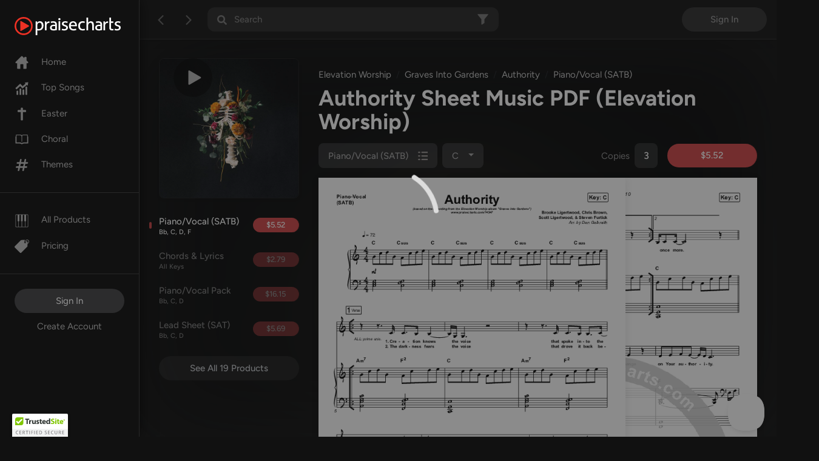

--- FILE ---
content_type: text/html; charset=utf-8
request_url: https://www.praisecharts.com/songs/details/74547/authority-sheet-music?XID=_loopcommunity
body_size: 69168
content:
<!DOCTYPE html><html lang="en" class="ion-ce"><head><base href="/">
    <script>
      dataLayer = [];
    </script>
    <!-- Google Tag Manager -->
    <script>
      (function (w, d, s, l, i) {
        w[l] = w[l] || [];
        w[l].push({ 'gtm.start': new Date().getTime(), event: 'gtm.js' });
        var f = d.getElementsByTagName(s)[0],
          j = d.createElement(s),
          dl = l != 'dataLayer' ? '&l=' + l : '';
        j.async = true;
        j.src = 'https://www.googletagmanager.com/gtm.js?id=' + i + dl;
        f.parentNode.insertBefore(j, f);
      })(window, document, 'script', 'dataLayer', 'GTM-DJRP');
    </script>
    <!-- End Google Tag Manager -->
    <meta charset="utf-8">
    <title>Authority Sheet Music PDF (Elevation Worship) - PraiseCharts</title>
    <meta name="color-scheme" content="dark light">
    <meta name="viewport" content="viewport-fit=cover, width=device-width, initial-scale=1.0, minimum-scale=1.0">
    <meta name="format-detection" content="telephone=no">
    <meta name="msapplication-tap-highlight" content="no">
    <!-- add to homescreen for ios -->
    <meta name="apple-mobile-web-app-capable" content="yes">
    <meta name="apple-mobile-web-app-status-bar-style" content="#111111">
    <link rel="apple-touch-icon" sizes="180x180" href="/pcassets/icons/apple-touch-icon.png">
    <link rel="mask-icon" href="/pcassets/icons/safari-pinned-tab.svg" color="#ed3124">
    <meta name="msapplication-TileColor" content="#111111">
    <meta name="theme-color" content="#111111">
    <meta name="description" content="Download the sheet music for Authority by Elevation Worship, from the album Graves Into Gardens at PraiseCharts.">
    <meta property="og:type" content="website">
    <meta property="og:title" content="Authority Sheet Music PDF (Elevation Worship) - PraiseCharts">
    <meta property="og:description" content="Download the sheet music for Authority by Elevation Worship, from the album Graves Into Gardens at PraiseCharts.">
    <meta property="og:image" content="https://cdn-assets.praisecharts.com/content/albums/160x160/album_10701.jpg">
    <meta name="twitter:site" content="@praisecharts">
    <meta name="twitter:creator" content="@praisecharts">
    <meta name="twitter:card" content="summary">
    <meta name="twitter:title" content="Authority Sheet Music PDF (Elevation Worship) - PraiseCharts">
    <meta name="twitter:description" content="Download the sheet music for Authority by Elevation Worship, from the album Graves Into Gardens at PraiseCharts.">
    <meta name="twitter:image" content="https://cdn-assets.praisecharts.com/content/albums/160x160/album_10701.jpg">
    <meta name="twitter:image:alt" content="Authority Sheet Music PDF (Elevation Worship) - PraiseCharts">

    <link rel="manifest" href="manifest.webmanifest">
    <link rel="shortcut icon" href="favicon.ico">
    <style>
      *,
      ::after,
      ::before {
        box-sizing: border-box;
      }

      body,
      html {
        height: 100%;
        width: 100%;
      }

      body {
        min-height: 100%;
        position: relative;
      }

      html body,
      html body.page-bg-light {
        background: #f5f5f5;
        color: rgba(0, 0, 0, 0.56);
        font-weight: 400;
        font-size: 0.9375rem;
      }

      html body.page-bg-dark {
        background: #111111;
        color: #fff;
      }

      .lock-scrolling {
        overflow: hidden;
      }

      #body-loader {
        position: absolute;
        left: 0;
        right: 0;
        top: 0;
        height: 100%;
      }

      .app-loading {
        position: fixed;
        display: flex;
        flex-direction: column;
        align-items: center;
        justify-content: center;
        height: 100%;
        width: 100%;
        overflow: hidden;
        background: rgba(255, 255, 255, 0.9);
        z-index: 1080;
        top: 0;
        bottom: 0;
        left: 0;
        right: 0;
        margin: auto;
      }

      .page-bg-dark .app-loading {
        background: rgba(25, 25, 25, 0.5) !important;
      }

      .page-bg-light .app-loading {
        background: rgba(255, 255, 255, 0.5) !important;
      }

      .app-loading .spinner {
        height: 200px;
        width: 200px;
        animation: rotate 2s linear infinite;
        transform-origin: center center;
        position: absolute;
        top: 0;
        bottom: 0;
        left: 0;
        right: 0;
        margin: auto;
      }

      .app-loading .path {
        stroke-dasharray: 1, 200;
        stroke-dashoffset: 0;
        animation: dash 1.5s ease-in-out infinite;
        stroke-linecap: round;
        stroke: #ddd;
      }

      @keyframes rotate {
        100% {
          transform: rotate(360deg);
        }
      }

      @keyframes dash {
        0% {
          stroke-dasharray: 1, 200;
          stroke-dashoffset: 0;
        }
        50% {
          stroke-dasharray: 89, 200;
          stroke-dashoffset: -35px;
        }
        100% {
          stroke-dasharray: 89, 200;
          stroke-dashoffset: -124px;
        }
      }

      .async-hide {
        display: none !important;
      }
    </style>
    <link rel="preconnect" href="https://fonts.googleapis.com">
    <link rel="preconnect" href="https://fonts.gstatic.com" crossorigin="">
    <style>@font-face{font-family:'Figtree';font-style:italic;font-weight:300 400;font-display:swap;src:url(https://fonts.gstatic.com/s/figtree/v9/_Xmu-HUzqDCFdgfMm4GNAa5o_ik.woff2) format('woff2');unicode-range:U+0100-02BA, U+02BD-02C5, U+02C7-02CC, U+02CE-02D7, U+02DD-02FF, U+0304, U+0308, U+0329, U+1D00-1DBF, U+1E00-1E9F, U+1EF2-1EFF, U+2020, U+20A0-20AB, U+20AD-20C0, U+2113, U+2C60-2C7F, U+A720-A7FF;}@font-face{font-family:'Figtree';font-style:italic;font-weight:300 400;font-display:swap;src:url(https://fonts.gstatic.com/s/figtree/v9/_Xmu-HUzqDCFdgfMm4GND65o.woff2) format('woff2');unicode-range:U+0000-00FF, U+0131, U+0152-0153, U+02BB-02BC, U+02C6, U+02DA, U+02DC, U+0304, U+0308, U+0329, U+2000-206F, U+20AC, U+2122, U+2191, U+2193, U+2212, U+2215, U+FEFF, U+FFFD;}@font-face{font-family:'Figtree';font-style:normal;font-weight:300 400;font-display:swap;src:url(https://fonts.gstatic.com/s/figtree/v9/_Xms-HUzqDCFdgfMm4q9DbZs.woff2) format('woff2');unicode-range:U+0100-02BA, U+02BD-02C5, U+02C7-02CC, U+02CE-02D7, U+02DD-02FF, U+0304, U+0308, U+0329, U+1D00-1DBF, U+1E00-1E9F, U+1EF2-1EFF, U+2020, U+20A0-20AB, U+20AD-20C0, U+2113, U+2C60-2C7F, U+A720-A7FF;}@font-face{font-family:'Figtree';font-style:normal;font-weight:300 400;font-display:swap;src:url(https://fonts.gstatic.com/s/figtree/v9/_Xms-HUzqDCFdgfMm4S9DQ.woff2) format('woff2');unicode-range:U+0000-00FF, U+0131, U+0152-0153, U+02BB-02BC, U+02C6, U+02DA, U+02DC, U+0304, U+0308, U+0329, U+2000-206F, U+20AC, U+2122, U+2191, U+2193, U+2212, U+2215, U+FEFF, U+FFFD;}@font-face{font-family:'Figtree';font-style:normal;font-weight:500 600;font-display:swap;src:url(https://fonts.gstatic.com/s/figtree/v9/_Xms-HUzqDCFdgfMm4q9DbZs.woff2) format('woff2');unicode-range:U+0100-02BA, U+02BD-02C5, U+02C7-02CC, U+02CE-02D7, U+02DD-02FF, U+0304, U+0308, U+0329, U+1D00-1DBF, U+1E00-1E9F, U+1EF2-1EFF, U+2020, U+20A0-20AB, U+20AD-20C0, U+2113, U+2C60-2C7F, U+A720-A7FF;}@font-face{font-family:'Figtree';font-style:normal;font-weight:500 600;font-display:swap;src:url(https://fonts.gstatic.com/s/figtree/v9/_Xms-HUzqDCFdgfMm4S9DQ.woff2) format('woff2');unicode-range:U+0000-00FF, U+0131, U+0152-0153, U+02BB-02BC, U+02C6, U+02DA, U+02DC, U+0304, U+0308, U+0329, U+2000-206F, U+20AC, U+2122, U+2191, U+2193, U+2212, U+2215, U+FEFF, U+FFFD;}@font-face{font-family:'Figtree';font-style:normal;font-weight:700;font-display:swap;src:url(https://fonts.gstatic.com/s/figtree/v9/_Xms-HUzqDCFdgfMm4q9DbZs.woff2) format('woff2');unicode-range:U+0100-02BA, U+02BD-02C5, U+02C7-02CC, U+02CE-02D7, U+02DD-02FF, U+0304, U+0308, U+0329, U+1D00-1DBF, U+1E00-1E9F, U+1EF2-1EFF, U+2020, U+20A0-20AB, U+20AD-20C0, U+2113, U+2C60-2C7F, U+A720-A7FF;}@font-face{font-family:'Figtree';font-style:normal;font-weight:700;font-display:swap;src:url(https://fonts.gstatic.com/s/figtree/v9/_Xms-HUzqDCFdgfMm4S9DQ.woff2) format('woff2');unicode-range:U+0000-00FF, U+0131, U+0152-0153, U+02BB-02BC, U+02C6, U+02DA, U+02DC, U+0304, U+0308, U+0329, U+2000-206F, U+20AC, U+2122, U+2191, U+2193, U+2212, U+2215, U+FEFF, U+FFFD;}</style>
  <link rel="stylesheet" href="styles-MIQ6KVFQ.css"><style ng-app-id="ng">[_nghost-ng-c394107437]{position:relative;display:block;pointer-events:none}[_nghost-ng-c394107437]   .ngx-spinner[_ngcontent-ng-c394107437]{transition:.35s linear all;display:block;position:absolute;top:5px;left:0}[_nghost-ng-c394107437]   .ngx-spinner[_ngcontent-ng-c394107437]   .ngx-spinner-icon[_ngcontent-ng-c394107437]{width:14px;height:14px;border:solid 2px transparent;border-top-color:inherit;border-left-color:inherit;border-radius:50%;animation:_ngcontent-ng-c394107437_loading-bar-spinner .4s linear infinite}[_nghost-ng-c394107437]   .ngx-bar[_ngcontent-ng-c394107437]{transition:width .35s;position:absolute;top:0;left:0;width:100%;height:2px;border-bottom-right-radius:1px;border-top-right-radius:1px}[dir=rtl]   [_nghost-ng-c394107437]   .ngx-bar[_ngcontent-ng-c394107437]{right:0;left:unset}[fixed=true][_nghost-ng-c394107437]{z-index:10002}[fixed=true][_nghost-ng-c394107437]   .ngx-bar[_ngcontent-ng-c394107437]{position:fixed}[fixed=true][_nghost-ng-c394107437]   .ngx-spinner[_ngcontent-ng-c394107437]{position:fixed;top:10px;left:10px}[dir=rtl]   [fixed=true][_nghost-ng-c394107437]   .ngx-spinner[_ngcontent-ng-c394107437]{right:10px;left:unset}@keyframes _ngcontent-ng-c394107437_loading-bar-spinner{0%{transform:rotate(0)}to{transform:rotate(360deg)}}</style><style ng-app-id="ng">[_nghost-ng-c3568063603]     .nav-item:nth-child(3) .nav-link:hover, [_nghost-ng-c3568063603]     .nav-item:nth-child(3) .nav-link:active, [_nghost-ng-c3568063603]     .nav-item:nth-child(3) .nav-link.active svg-icon svg{fill:#ffe576!important}[_nghost-ng-c3568063603]     .nav-link svg-icon svg{fill:#6c6c6c!important;transition:fill .32s;min-width:24px}[_nghost-ng-c3568063603]     .nav-link:hover svg-icon svg, [_nghost-ng-c3568063603]     .nav-link:active svg-icon svg, [_nghost-ng-c3568063603]     .nav-link.active svg-icon svg{fill:#fff!important}[_nghost-ng-c3568063603]     .nav-link:hover svg-icon #christmas svg, [_nghost-ng-c3568063603]     .nav-link:active svg-icon #christmas svg, [_nghost-ng-c3568063603]     .nav-link.active svg-icon #christmas svg{fill:#ffe576!important}.nav-wrapper[_ngcontent-ng-c3568063603]{background:#111;border-right:1px solid rgba(200,200,200,.12);overflow-x:hidden;overflow-y:auto}.nav-footer-menu[_ngcontent-ng-c3568063603], .nav-main-menu[_ngcontent-ng-c3568063603], .nav-team-menu[_ngcontent-ng-c3568063603], .nav-sub-menu[_ngcontent-ng-c3568063603], .nav-products-menu[_ngcontent-ng-c3568063603]{padding-left:24px;padding-right:24px}.nav-main-menu[_ngcontent-ng-c3568063603], .nav-sub-menu[_ngcontent-ng-c3568063603], .nav-team-menu[_ngcontent-ng-c3568063603], .nav-products-menu[_ngcontent-ng-c3568063603]{border-bottom:1px solid rgba(200,200,200,.12)}.nav-team-menu[_ngcontent-ng-c3568063603]   .btn[_ngcontent-ng-c3568063603]{color:#ffffff80;font-weight:400}.nav-team-menu[_ngcontent-ng-c3568063603]   .create-account-button[_ngcontent-ng-c3568063603]{color:var(--pc-text-gray-light)}.nav-team-menu[_ngcontent-ng-c3568063603]   .create-account-button[_ngcontent-ng-c3568063603]:hover, .nav-team-menu[_ngcontent-ng-c3568063603]   .create-account-button[_ngcontent-ng-c3568063603]:active{color:#fff}.nav-team-menu.state-logged-out[_ngcontent-ng-c3568063603]{border-bottom:none}.navbar-brand[_ngcontent-ng-c3568063603]{margin:28px 0 0}.navbar-brand[_ngcontent-ng-c3568063603]   img[_ngcontent-ng-c3568063603]{max-width:175px}.nav-item[_ngcontent-ng-c3568063603]{padding:9px 0}.nav-item[_ngcontent-ng-c3568063603]   .nav-link[_ngcontent-ng-c3568063603]{padding:0;color:var(--pc-text-gray-light);width:100%;cursor:pointer;transition:color .32s}.nav-item[_ngcontent-ng-c3568063603]   .nav-link[_ngcontent-ng-c3568063603]:hover, .nav-item[_ngcontent-ng-c3568063603]   .nav-link[_ngcontent-ng-c3568063603]:active, .nav-item[_ngcontent-ng-c3568063603]   .nav-link.active[_ngcontent-ng-c3568063603]{color:#fff}.nav-item[_ngcontent-ng-c3568063603]   .btn-link-dark[_ngcontent-ng-c3568063603]{line-height:1}.nav-item[_ngcontent-ng-c3568063603]   .btn-link-dark[_ngcontent-ng-c3568063603]:hover, .nav-item[_ngcontent-ng-c3568063603]   .btn-link-dark[_ngcontent-ng-c3568063603]:active, .nav-item[_ngcontent-ng-c3568063603]   .btn-link-dark[_ngcontent-ng-c3568063603]:focus{color:#6eb1ff}.link--early-access[_ngcontent-ng-c3568063603]{z-index:0}.link--early-access[_ngcontent-ng-c3568063603]   .badge[_ngcontent-ng-c3568063603]{--bs-badge-font-size: 12px;--bs-badge-font-weight: 500;--bs-badge-padding-x: 9px;--bs-badge-padding-y: 4px;--bs-badge-border-radius: 16px}.logout-link[_ngcontent-ng-c3568063603]{letter-spacing:2px}.beta-mode-wrap[_ngcontent-ng-c3568063603]   span[_ngcontent-ng-c3568063603]{color:#c2c5c9}.feedback-dropdown[_ngcontent-ng-c3568063603]   button[_ngcontent-ng-c3568063603]:after{display:none}.feedback-dropdown[_ngcontent-ng-c3568063603]   ul[_ngcontent-ng-c3568063603]{top:42px!important}@media (max-width: 767.98px){.feedback-dropdown[_ngcontent-ng-c3568063603]   ul[_ngcontent-ng-c3568063603]{top:auto!important;transform:translateY(42px)}}.feedback-dropdown[_ngcontent-ng-c3568063603]   .dropdown-menu[_ngcontent-ng-c3568063603]{width:auto;max-width:unset;color:#fffffff5}</style><style ng-app-id="ng">.navbar[_ngcontent-ng-c2198241075]{z-index:1;border-color:transparent}.navbar-dark[_ngcontent-ng-c2198241075]   .navbar-toggler[_ngcontent-ng-c2198241075]{border-color:transparent;padding:.25rem .5rem}.navbar-dark[_ngcontent-ng-c2198241075]   .navbar-toggler[_ngcontent-ng-c2198241075]:focus{outline:none}.dropdown-item[_ngcontent-ng-c2198241075], .nav-item[_ngcontent-ng-c2198241075]{padding:.5rem 1rem;font-size:.9375rem}.btn-dark[_ngcontent-ng-c2198241075]{color:#8a8a8a;cursor:pointer}.btn-dark.active[_ngcontent-ng-c2198241075], .btn-dark[_ngcontent-ng-c2198241075]:active, .btn-dark[_ngcontent-ng-c2198241075]:hover{color:#fff;background:#000}.navbar-brand[_ngcontent-ng-c2198241075]{max-width:180px;width:100%}.navbar-brand[_ngcontent-ng-c2198241075]   img[_ngcontent-ng-c2198241075]{width:100%;height:auto}.nav-cart-item[_ngcontent-ng-c2198241075]{font-size:1.5rem;line-height:.65;position:relative;display:flex;align-items:center;height:52px}.nav-cart-item[_ngcontent-ng-c2198241075]   .badge[_ngcontent-ng-c2198241075]{position:absolute;top:7px;right:6px;font-size:10px;border-radius:60px;background-color:orange;padding:.3em .5em}.nav-cart-item[_ngcontent-ng-c2198241075]:active   .pc-icon-cart[_ngcontent-ng-c2198241075]   svg[_ngcontent-ng-c2198241075], .nav-cart-item[_ngcontent-ng-c2198241075]:hover   .pc-icon-cart[_ngcontent-ng-c2198241075]   svg[_ngcontent-ng-c2198241075]{fill:#fff!important}.menu-button-user[_ngcontent-ng-c2198241075]{padding-right:28px;background:transparent;border-color:transparent;font-weight:400}.menu-button-user[_ngcontent-ng-c2198241075]:focus, .menu-button-user[_ngcontent-ng-c2198241075]:active{box-shadow:none!important}.menu-button-user[_ngcontent-ng-c2198241075]:after{top:48%;right:12px;position:absolute}nav[_ngcontent-ng-c2198241075], header.navbar[_ngcontent-ng-c2198241075]{background:#111;min-height:var(--navbar-height);height:var(--navbar-height)}nav[_ngcontent-ng-c2198241075]   .nav-link[_ngcontent-ng-c2198241075], header.navbar[_ngcontent-ng-c2198241075]   .nav-link[_ngcontent-ng-c2198241075]{color:#8a8a8a}nav[_ngcontent-ng-c2198241075]   .nav-link.active[_ngcontent-ng-c2198241075], nav[_ngcontent-ng-c2198241075]   .nav-link[_ngcontent-ng-c2198241075]:active, nav[_ngcontent-ng-c2198241075]   .nav-link[_ngcontent-ng-c2198241075]:hover, header.navbar[_ngcontent-ng-c2198241075]   .nav-link.active[_ngcontent-ng-c2198241075], header.navbar[_ngcontent-ng-c2198241075]   .nav-link[_ngcontent-ng-c2198241075]:active, header.navbar[_ngcontent-ng-c2198241075]   .nav-link[_ngcontent-ng-c2198241075]:hover{color:#fff}.dropdown-menu[_ngcontent-ng-c2198241075]{background:#000;color:#8a8a8a;margin-top:0}.dropdown-menu[_ngcontent-ng-c2198241075]   .dropdown-item[_ngcontent-ng-c2198241075]{color:#8a8a8a;cursor:pointer}.dropdown-menu[_ngcontent-ng-c2198241075]   .dropdown-item.active[_ngcontent-ng-c2198241075], .dropdown-menu[_ngcontent-ng-c2198241075]   .dropdown-item[_ngcontent-ng-c2198241075]:active, .dropdown-menu[_ngcontent-ng-c2198241075]   .dropdown-item[_ngcontent-ng-c2198241075]:hover{color:#fff;background:#000}.dropdown-menu[_ngcontent-ng-c2198241075]   .dropdown-item[_ngcontent-ng-c2198241075]:focus{color:#636363;background:#000}#nav-mobile[_ngcontent-ng-c2198241075]   a.nav-item[_ngcontent-ng-c2198241075]{background:transparent;color:#8a8a8a;display:block}#nav-mobile[_ngcontent-ng-c2198241075]   a.nav-item[_ngcontent-ng-c2198241075]:hover, #nav-mobile[_ngcontent-ng-c2198241075]   a.nav-item[_ngcontent-ng-c2198241075]:focus{color:#636363;text-decoration:none;background:transparent}#nav-mobile[_ngcontent-ng-c2198241075]   a.nav-item[_ngcontent-ng-c2198241075]:hover, #nav-mobile[_ngcontent-ng-c2198241075]   .menu-button-user[_ngcontent-ng-c2198241075]{color:#fff}#collapsingNavbar.menu-open[_ngcontent-ng-c2198241075]{background:transparent;width:var(--navmenu-width);height:100%;position:fixed;top:0;left:0;z-index:1091;overflow-y:auto}.menu-overlay[_ngcontent-ng-c2198241075]{visibility:hidden;position:fixed;width:100%;height:0;top:0;left:0;background:#000000b3;z-index:1090;opacity:0;transition:opacity .1s linear;overflow:hidden}.menu-overlay.active[_ngcontent-ng-c2198241075]{height:100%;visibility:visible;opacity:1}</style><style ng-app-id="ng">.navbar-toolbar[_ngcontent-ng-c3196533510]{position:absolute;z-index:1040;background-color:#111;border-bottom:1px inset rgba(200,200,200,.12);box-shadow:0 2px 12px #0003}.navbar-toolbar[_ngcontent-ng-c3196533510]   .row[_ngcontent-ng-c3196533510]{height:calc(var(--navtoolbar-height-mobile) - 8px)}@media (min-width: 768px){.navbar-toolbar[_ngcontent-ng-c3196533510]   .row[_ngcontent-ng-c3196533510]{height:var(--navtoolbar-height)}}.nav-toolbar-menu[_ngcontent-ng-c3196533510]   .dropdown-toggle[_ngcontent-ng-c3196533510]{max-width:180px;color:#757575;transition:color .32s;padding-right:2.2rem}.nav-toolbar-menu[_ngcontent-ng-c3196533510]   .dropdown-toggle[_ngcontent-ng-c3196533510]:hover{color:#fff}.nav-toolbar-menu[_ngcontent-ng-c3196533510]   .dropdown-toggle[_ngcontent-ng-c3196533510]   span[_ngcontent-ng-c3196533510]{max-width:160px;display:inline-block;vertical-align:text-bottom}.login-button[_ngcontent-ng-c3196533510]{width:140px;color:#ffffff80}[_nghost-ng-c3196533510]     .nav-link svg-icon svg{fill:var(--pc-text-gray-light)!important;transition:fill .32s;min-width:24px}[_nghost-ng-c3196533510]     .nav-link:hover svg-icon svg, [_nghost-ng-c3196533510]     .nav-link:active svg-icon svg, [_nghost-ng-c3196533510]     .nav-link.active svg-icon svg{fill:#fff!important}</style><style ng-app-id="ng">.audio-player-container[_ngcontent-ng-c3669308031]{height:var(--audio-player-height);position:absolute;z-index:1020;bottom:0;width:100%;background-color:#272727;border-top:1px solid rgba(255,255,255,.0862745098);box-shadow:0 2px 12px #0003;overflow:hidden}@media (max-width: 991.98px){.audio-player-container[_ngcontent-ng-c3669308031]{height:var(--audio-player-height-mobile)}}.audio-player[_ngcontent-ng-c3669308031]{height:var(--audio-player-height);position:absolute;bottom:0;z-index:1021}@media (max-width: 991.98px){.audio-player[_ngcontent-ng-c3669308031]{height:var(--audio-player-height-mobile)}}.audio-player-height[_ngcontent-ng-c3669308031]{height:var(--audio-player-height)}@media (max-width: 991.98px){.audio-player-height[_ngcontent-ng-c3669308031]{height:var(--audio-player-height-mobile)}}.blur-img-background[_ngcontent-ng-c3669308031]{background:no-repeat center center fixed;background-size:cover!important;background-blend-mode:darken;position:absolute;z-index:1;filter:blur(2rem) brightness(50%);margin:-1rem;height:150%;width:150%}.album-image[_ngcontent-ng-c3669308031]{height:64px;border-radius:2px}@media (max-width: 991.98px){.album-image[_ngcontent-ng-c3669308031]{height:40px}}.audio-title[_ngcontent-ng-c3669308031]{max-width:200px!important}@media (max-width: 991.98px){.audio-title[_ngcontent-ng-c3669308031]   p[_ngcontent-ng-c3669308031]{line-height:1rem}}[_nghost-ng-c3669308031]     div.amplitude-wave-form svg, [_nghost-ng-c3669308031]     div.amplitude-wave-form svg g, [_nghost-ng-c3669308031]     div.amplitude-wave-form svg g path{stroke:#8e8e9352;height:px;width:100%;stroke-width:.5px}[_nghost-ng-c3669308031]     div.amplitude-wave-form svg path{transform:scaleY(2)}[_nghost-ng-c3669308031]     .play-button{display:flex;width:40px;height:40px;align-items:center;justify-content:center;border-radius:40px;position:relative;line-height:1}[_nghost-ng-c3669308031]     .play-button .play-button-full svg{width:15px;height:17px;margin-right:-3px}[_nghost-ng-c3669308031]     .play-button .pause-button{margin-top:-1px;margin-left:-2px}[_nghost-ng-c3669308031]     .play-button .pause-button svg{width:14px;height:17px}[_nghost-ng-c3669308031]     .play-button .spinner{height:32px!important;width:32px!important;margin-left:-2px}.amplitude-play-pause[_ngcontent-ng-c3669308031], .waveform-play-button[_ngcontent-ng-c3669308031]{line-height:1;width:42px}.audio-song-slider[_ngcontent-ng-c3669308031]{width:100%;margin-top:-22px;-webkit-appearance:none;z-index:9999;background-color:inherit;margin-left:auto;margin-right:auto;display:block}progress.audio-song-played-progress[_ngcontent-ng-c3669308031]{background:transparent;-webkit-appearance:none;appearance:none;width:100%;height:6px;display:block;border-radius:15px;cursor:pointer;border:none}progress.audio-song-played-progress[_ngcontent-ng-c3669308031]:not([value]){background:#ffffff6b;border-radius:15px;border:none!important}progress[value][_ngcontent-ng-c3669308031]::-webkit-progress-bar{background:#8e8e931f;border-radius:15px;border:none!important}progress.audio-song-played-progress[_ngcontent-ng-c3669308031]::-webkit-progress-inner-element{background:#ffffff6b;border-radius:5px;border:none!important}progress[value][_ngcontent-ng-c3669308031]::-moz-progress-bar{background:#8e8e931f;border-radius:15px;border:none!important}progress[value][_ngcontent-ng-c3669308031]::-webkit-progress-value{background:#ffffff6b;border-radius:15px;border:none!important}input[type=range][_ngcontent-ng-c3669308031]{-webkit-appearance:none;width:100%;background:transparent;opacity:0;cursor:pointer}input[type=range][_ngcontent-ng-c3669308031]::-webkit-slider-thumb{-webkit-appearance:none}input[type=range][_ngcontent-ng-c3669308031]:focus{outline:none}input[type=range][_ngcontent-ng-c3669308031]::-ms-track{width:100%;cursor:pointer;background:transparent;border-color:transparent;color:transparent}input[type=range][_ngcontent-ng-c3669308031]::-webkit-slider-thumb{border:none;height:36px;width:36px;border-radius:8px;background:#ffffff6b;cursor:pointer;box-shadow:none;-webkit-appearance:none}input[type=range][_ngcontent-ng-c3669308031]::-moz-range-thumb{border:none;height:16px;width:16px;border-radius:8px;background:#ffffff6b;cursor:pointer}input[type=range][_ngcontent-ng-c3669308031]::-ms-thumb{border:none;height:16px;width:16px;border-radius:8px;background:#ffffff6b;cursor:pointer}.song-progress[_ngcontent-ng-c3669308031]{max-width:1200px}@media (max-width: 767.98px){.song-progress[_ngcontent-ng-c3669308031]{width:110%;position:absolute!important;top:-4px!important;left:0;padding:0}.song-progress[_ngcontent-ng-c3669308031]   progress[_ngcontent-ng-c3669308031] > *[_ngcontent-ng-c3669308031]{border-radius:0!important}}.time-container[_ngcontent-ng-c3669308031]{opacity:.45}</style><style ng-app-id="ng">[_nghost-ng-c959487302]     .filters-active svg{fill:#fff!important}[_nghost-ng-c959487302]     #search-input-wrap app-loading-spinner svg{width:32px!important}#search-header-wrap[_ngcontent-ng-c959487302]{background:#c8c8c81c;border-radius:12px;max-width:480px}#search-header-wrap[_ngcontent-ng-c959487302]:focus{border:1px solid #279de2}@media (max-width: 991.98px){#search-header-wrap[_ngcontent-ng-c959487302]{max-width:100%}}input[_ngcontent-ng-c959487302]{font-size:.9375rem;background-color:transparent!important;color:#fff;font-weight:500;height:40px}input[_ngcontent-ng-c959487302]:focus{background:transparent;box-shadow:none;outline:none;color:#fff}input[_ngcontent-ng-c959487302]::-webkit-input-placeholder{color:var(--pc-text-gray-light)}input[_ngcontent-ng-c959487302]:-ms-input-placeholder{color:var(--pc-text-gray-light)}input[_ngcontent-ng-c959487302]::-moz-placeholder{color:var(--pc-text-gray-light)}input[_ngcontent-ng-c959487302]:-moz-placeholder{color:var(--pc-text-gray-light)}</style><style ng-app-id="ng">svg[_ngcontent-ng-c2663210008]{width:48px;fill:#dadada}</style><style ng-app-id="ng">[_nghost-ng-c2964049998]     .product-subheader{color:#fff;font-size:1.5rem}[_nghost-ng-c2964049998]     #body-loader .app-loading{background:rgba(var(--dark-bg-rgb),.7)}[_nghost-ng-c2964049998]     app-product-checkout-buttons button{padding:.72rem .5rem;height:auto}[_nghost-ng-c2964049998]     app-product-checkout-buttons .btn-group{min-width:148px}@media (min-width: 768px) and (max-width: 991.98px){[_nghost-ng-c2964049998]     .column-fixed-product-checkout-button.no-copies .btn-group{min-width:136px}}[_nghost-ng-c2964049998]     .product-title-mobile .album-image-wrap img{border-radius:8px}[_nghost-ng-c2964049998]     .product-title-mobile .album-image-wrap .play-button .play-button-full svg, [_nghost-ng-c2964049998]     .product-title-mobile .album-image-wrap .play-button .pause-button svg{width:40px;height:40px;margin-right:-6px}[_nghost-ng-c2964049998]     .product-title-mobile .album-image-wrap .play-button .pause-button svg{margin-right:0}@media (max-width: 575.98px){[_nghost-ng-c2964049998]     .product-header-mobile app-product-checkout-buttons .column-buy-buttons{flex-basis:0;flex-grow:1}[_nghost-ng-c2964049998]     .product-header-mobile app-product-checkout-buttons .column-buy-buttons .btn-group, [_nghost-ng-c2964049998]     .product-header-mobile app-product-checkout-buttons .column-buy-buttons .rounded-button{max-width:unset}}[_nghost-ng-c2964049998]     .product-header-mobile .album-hover-effect{pointer-events:none}[_nghost-ng-c2964049998]     .product-header-mobile .play-button{display:none!important}img[_ngcontent-ng-c2964049998]{width:100%}.form-group[_ngcontent-ng-c2964049998]{margin:0}@media (max-width: 1559.98px){h1[_ngcontent-ng-c2964049998]{font-size:2.25rem}}#scroll-header[_ngcontent-ng-c2964049998]{background:#000000d9;color:#fff;padding:.8rem 0;position:fixed;top:0;left:0;z-index:100;width:100vw}@media (min-width: 768px){#scroll-header[_ngcontent-ng-c2964049998]{left:230px}}.product-header-mobile[_ngcontent-ng-c2964049998]{border-bottom:1px solid rgba(200,200,200,.12)}.product-header-mobile[_ngcontent-ng-c2964049998]   h1[_ngcontent-ng-c2964049998]{font-size:1.2rem}.product-header-mobile[_ngcontent-ng-c2964049998]   .artist-label[_ngcontent-ng-c2964049998]{color:#ffffff7d}.column-fixed-product-checkout-button[_ngcontent-ng-c2964049998]{flex:0 0 280px;max-width:280px}@media (min-width: 768px) and (max-width: 991.98px){.column-fixed-product-checkout-button[_ngcontent-ng-c2964049998]{flex:0 0 240px!important;max-width:240px!important}}.column-fixed-product-checkout-button.no-copies[_ngcontent-ng-c2964049998]{flex:0 0 180px!important;max-width:180px!important}@media (min-width: 768px) and (max-width: 991.98px){.column-fixed-product-checkout-button.no-copies[_ngcontent-ng-c2964049998]{flex:0 0 140px!important;max-width:140px!important}}.column-product-page-album-image[_ngcontent-ng-c2964049998]{flex:0 0 136px;width:136px}@media (min-width: 1200px) and (max-width: 1359px){.column-product-page-buy[_ngcontent-ng-c2964049998]{flex:0 0 248px;width:248px}}@media (min-width: 1360px) and (max-width: 1560px){.column-product-page-buy[_ngcontent-ng-c2964049998]{flex:0 0 266px;width:266px}}@media (min-width: 1560px){.column-product-page-buy[_ngcontent-ng-c2964049998]{flex:0 0 301px;max-width:301px}}.column-product-page-buy[_ngcontent-ng-c2964049998]   .affix[_ngcontent-ng-c2964049998]{top:16px}.mobile-cover-wrapper[_ngcontent-ng-c2964049998]{background:var(--dark-bg);overflow:hidden}.mobile-cover-wrapper[_ngcontent-ng-c2964049998]   h1[_ngcontent-ng-c2964049998]{color:#fff}#copyright-text[_ngcontent-ng-c2964049998]{font-size:.8rem;line-height:1.4}@media (max-width: 991.98px){.product-title-mobile[_ngcontent-ng-c2964049998]   h1[_ngcontent-ng-c2964049998], #scroll-header[_ngcontent-ng-c2964049998]   h1[_ngcontent-ng-c2964049998]{font-size:1.5rem}}#scroll-header[_ngcontent-ng-c2964049998]   h2[_ngcontent-ng-c2964049998]{font-size:1.5rem}#scroll-header[_ngcontent-ng-c2964049998]   .album-image-wrap[_ngcontent-ng-c2964049998]{max-width:82px}#scroll-header[_ngcontent-ng-c2964049998]   .breadcrumb[_ngcontent-ng-c2964049998]{font-size:.8125rem}.multi-line-truncate[_ngcontent-ng-c2964049998]   h1[_ngcontent-ng-c2964049998]{display:-webkit-box;-webkit-box-orient:vertical;-webkit-line-clamp:3;text-overflow:ellipsis;overflow:hidden;margin:0}@media (min-width: 992px){.multi-line-truncate[_ngcontent-ng-c2964049998]   h1[_ngcontent-ng-c2964049998]{-webkit-line-clamp:2}}</style><style ng-app-id="ng">ion-fab[_ngcontent-ng-c2025174245]{position:absolute;right:26px}ion-fab-button[_ngcontent-ng-c2025174245]{--background: #3f51b5}</style><style ng-app-id="ng">.image-wrap[_ngcontent-ng-c4244021752]{display:flex;align-items:center;justify-content:center;position:relative}.image-wrap[_ngcontent-ng-c4244021752]   .play-button[_ngcontent-ng-c4244021752]{position:absolute;display:flex;justify-content:center;align-items:center;border-radius:50%;height:64px;width:64px;background:#0000;transition:any .1s ease-in-out}.image-wrap[_ngcontent-ng-c4244021752]   .play-button[_ngcontent-ng-c4244021752]   .play-button-full[_ngcontent-ng-c4244021752]   svg[_ngcontent-ng-c4244021752]{margin-left:-3px}.image-wrap[_ngcontent-ng-c4244021752]   .play-button[_ngcontent-ng-c4244021752]:hover{transform:scale(1.1)}.image-wrap[_ngcontent-ng-c4244021752]   .play-button[_ngcontent-ng-c4244021752]:active{transform:scale(.9)}.image-wrap[_ngcontent-ng-c4244021752]   img[_ngcontent-ng-c4244021752]{border-radius:8px;border:1px solid rgba(255,255,255,.06);box-shadow:0 2px 4px #00000026}.album-hover-effect[_ngcontent-ng-c4244021752]{display:flex;position:absolute;top:0;left:0;opacity:1;background:#0000004d;width:100%;height:100%;align-items:center;justify-content:center;border-radius:8px;transition:opacity .5s ease-in-out}.album-hover-effect[_ngcontent-ng-c4244021752]   .play-button[_ngcontent-ng-c4244021752]{transform:scale(1);transition:transform .1s ease-in-out}.album-hover-effect.force-show[_ngcontent-ng-c4244021752]{align-items:end;justify-content:left;padding-left:1.5rem!important;padding-bottom:1.5rem!important;box-shadow:0 2px 4px #00000026}@media (min-width: 1200px){.album-hover-effect[_ngcontent-ng-c4244021752]{opacity:0;background:#0000}.album-hover-effect[_ngcontent-ng-c4244021752]   .play-button[_ngcontent-ng-c4244021752]{background:#000000a6}.album-hover-effect[_ngcontent-ng-c4244021752]:hover   .play-button[_ngcontent-ng-c4244021752]{background:#000000f2;transform:scale(1.1)}.album-hover-effect.show[_ngcontent-ng-c4244021752], .album-hover-effect[_ngcontent-ng-c4244021752]:hover, .album-hover-effect.force-show[_ngcontent-ng-c4244021752]{opacity:1}.album-hover-effect.show[_ngcontent-ng-c4244021752]   .play-button[_ngcontent-ng-c4244021752]   .play-button-full[_ngcontent-ng-c4244021752]   svg[_ngcontent-ng-c4244021752], .album-hover-effect[_ngcontent-ng-c4244021752]:hover   .play-button[_ngcontent-ng-c4244021752]   .play-button-full[_ngcontent-ng-c4244021752]   svg[_ngcontent-ng-c4244021752], .album-hover-effect.force-show[_ngcontent-ng-c4244021752]   .play-button[_ngcontent-ng-c4244021752]   .play-button-full[_ngcontent-ng-c4244021752]   svg[_ngcontent-ng-c4244021752]{opacity:.6}}</style><link rel="canonical" href="https://www.praisecharts.com/songs/details/74547/authority-sheet-music"><meta property="og:url" content="https://www.praisecharts.com/songs/details/74547/authority-sheet-music"><style ng-app-id="ng">[_nghost-ng-c4049501533]     .btn-group{min-width:76px!important;width:auto;max-width:unset}[_nghost-ng-c4049501533]     .btn-group .btn{border-radius:10rem!important;line-height:1.3;display:block;height:24px;padding:.25rem 1rem;font-size:.8125rem}[_nghost-ng-c4049501533]     .btn-group .btn.add-button:not(.added-to-cart){display:none}[_nghost-ng-c4049501533]     .btn-group .btn.buy-button.can-download:not(.added-to-cart){display:none}[_nghost-ng-c4049501533]     .btn-group .btn.export-button span{display:none}[_nghost-ng-c4049501533]     .btn-group .btn.export-button, [_nghost-ng-c4049501533]     .btn-group .btn.add-button{line-height:1}[_nghost-ng-c4049501533]     .btn-group .btn.export-button svg, [_nghost-ng-c4049501533]     .btn-group .btn.add-button svg{width:12px!important;height:12px!important}.nav-pills.vertical-tabs[_ngcontent-ng-c4049501533]   .rounded-button[_ngcontent-ng-c4049501533]{max-width:100%;--bs-btn-padding-y: 14px}.btn-tab-see-all[_ngcontent-ng-c4049501533]{--bs-btn-border-radius: 24px;--bs-btn-padding-y: 8px;--bs-btn-bg: hsla(0, 0%, 55.7%, .12);--bs-btn-color: #c2c5c9}</style><style ng-app-id="ng">.breadcrumb[_ngcontent-ng-c2501893553]{display:block}.breadcrumb-item[_ngcontent-ng-c2501893553]{display:inline}.breadcrumb-item[_ngcontent-ng-c2501893553] + .breadcrumb-item[_ngcontent-ng-c2501893553]:before{float:none}</style><style ng-app-id="ng">@media (max-width: 991.98px){[_nghost-ng-c1688041218]     .dropdown-toggle{max-width:140px;padding-right:2.2rem}[_nghost-ng-c1688041218]     .dropdown-toggle:after{margin-left:0;position:absolute;right:16px;top:45%}}.dropdown-menu[_ngcontent-ng-c1688041218]{width:240px}.key-selector[_ngcontent-ng-c1688041218]   .dropdown-menu[_ngcontent-ng-c1688041218]{width:auto;max-width:unset}.more-product-options[_ngcontent-ng-c1688041218]   .btn-dark[_ngcontent-ng-c1688041218]{width:40px;height:40px;border-radius:24px;padding:0}.more-product-options[_ngcontent-ng-c1688041218]   .btn-dark[_ngcontent-ng-c1688041218]:after{display:none}.edit-chordpro.btn-dark[_ngcontent-ng-c1688041218]{width:40px;height:40px;border-radius:8px;padding:0;border:none;background-color:#8e8e933d}.btn-view-all[_ngcontent-ng-c1688041218]{position:relative;padding-left:1rem;padding-right:1rem;background-color:#8e8e933d;border-radius:8px;color:#ffffff8f;border:none;line-height:20px}@media (max-width: 1199.98px){.btn-view-all[_ngcontent-ng-c1688041218]   [_ngcontent-ng-c1688041218]:first-child{max-width:120px}}@media (max-width: 991.98px){.btn-view-all[_ngcontent-ng-c1688041218]   [_ngcontent-ng-c1688041218]:first-child{max-width:80px}}@media (max-width: 1199.98px){.type-selector[_ngcontent-ng-c1688041218]{max-width:94px}}</style><style ng-app-id="ng">.btn.added-to-cart[_ngcontent-ng-c3462895503]{background-color:orange;border-color:orange}.btn.add-button[_ngcontent-ng-c3462895503]:not(.added-to-cart){max-width:47px}app-input-quantity-popover.disabled[_ngcontent-ng-c3462895503]{opacity:.65;user-select:none;-moz-user-select:none;-webkit-user-select:none;-ms-user-select:none;cursor:default}[_nghost-ng-c3462895503]     app-loading-spinner svg{width:32px;height:6px}[_nghost-ng-c3462895503]     .ccli-popover{min-width:unset!important}[_nghost-ng-c3462895503]     .ccli-popover svg-icon svg{fill:#c2c5c9!important;transition:fill .32s}[_nghost-ng-c3462895503]     .ccli-popover:hover svg-icon svg{fill:#fff!important}[_nghost-ng-c3462895503]     .ccli-popover-is-open svg-icon svg{fill:#fff!important}</style><style ng-app-id="ng">h2.section-title[_ngcontent-ng-c168058925]{font-size:font-calc(3.2rem)}@media (max-width: 991.98px){h2.section-title[_ngcontent-ng-c168058925]{font-size:font-calc(2.8rem)}}table[_ngcontent-ng-c168058925]{line-height:1.5;--bs-table-bg: transparent;--bs-table-color: initial}table[_ngcontent-ng-c168058925]   td[_ngcontent-ng-c168058925]{padding-left:1rem;padding-bottom:8px}table[_ngcontent-ng-c168058925]   th[_ngcontent-ng-c168058925]{font-weight:400;vertical-align:top;width:125px;padding-bottom:8px}.card-details[_ngcontent-ng-c168058925]{max-width:600px}@media (min-width: 768px){.compatible-column.col-md-auto[_ngcontent-ng-c168058925]{flex:0 0 275px;max-width:275px}}.rounded-button[_ngcontent-ng-c168058925]{max-width:unset!important}</style><style ng-app-id="ng">.card-footer[_ngcontent-ng-c736805134]{background:#fff;border:none}.card-footer[_ngcontent-ng-c736805134]   fa-icon[_ngcontent-ng-c736805134]{color:#8a8a8a}.card-body[_ngcontent-ng-c736805134]{display:flex;flex-direction:column}.card-title[_ngcontent-ng-c736805134]{margin-bottom:0}span.artist-label[_ngcontent-ng-c736805134]{color:#8a8a8a;font-size:.75rem}.album-image-wrap[_ngcontent-ng-c736805134]{position:relative}.album-image-wrap.more-options-img[_ngcontent-ng-c736805134]   img[_ngcontent-ng-c736805134]{object-fit:cover;object-position:50% 50%;max-height:160px}.album-image-wrap.more-options-img[_ngcontent-ng-c736805134]   .more-options-close[_ngcontent-ng-c736805134]{position:absolute;bottom:0;color:#fff}.more-options[_ngcontent-ng-c736805134], .more-options-close[_ngcontent-ng-c736805134]{font-size:1.5rem;line-height:1;cursor:pointer}</style><style ng-app-id="ng">[_nghost-ng-c1717826373]     .language-selector svg-icon{margin-top:-3px}[_nghost-ng-c1717826373]     .language-selector:hover svg, [_nghost-ng-c1717826373]     .language-selector:active svg, [_nghost-ng-c1717826373]     .language-selector:focus svg{fill:#fff!important}[_nghost-ng-c1717826373]     app-breadcrumbs .breadcrumb{padding-bottom:0!important}footer[_ngcontent-ng-c1717826373]{background:#111;font-size:.875rem;--ion-background-color: #111111}@media (max-width: 767.98px){footer[_ngcontent-ng-c1717826373]   .footer-row[_ngcontent-ng-c1717826373]{padding-top:40px;padding-bottom:24px}}@media (min-width: 768px){footer[_ngcontent-ng-c1717826373]   .footer-row[_ngcontent-ng-c1717826373] > [class*=col-][_ngcontent-ng-c1717826373]{padding-top:40px;padding-bottom:24px}}footer[_ngcontent-ng-c1717826373]   .footer-row.footer-breadcrumbs[_ngcontent-ng-c1717826373]{padding-top:0}footer[_ngcontent-ng-c1717826373]   .footer-row.footer-breadcrumbs[_ngcontent-ng-c1717826373]   .links-column[_ngcontent-ng-c1717826373]{padding-top:0}footer[_ngcontent-ng-c1717826373]   .footer-row.footer-breadcrumbs[_ngcontent-ng-c1717826373]   .footer-breadcrumb-links[_ngcontent-ng-c1717826373]{height:22px;margin:24px 0}footer[_ngcontent-ng-c1717826373]   h6[_ngcontent-ng-c1717826373]{font-size:.875rem}footer[_ngcontent-ng-c1717826373]   ul.list-group[_ngcontent-ng-c1717826373]   .list-group-item[_ngcontent-ng-c1717826373]{background:transparent;border-color:transparent;padding:8px 0;color:#fffc}footer[_ngcontent-ng-c1717826373]   ul.list-group[_ngcontent-ng-c1717826373]   .list-group-item[_ngcontent-ng-c1717826373]   a[_ngcontent-ng-c1717826373]{color:#fffc;transition:color .15s linear}footer[_ngcontent-ng-c1717826373]   ul.list-group[_ngcontent-ng-c1717826373]   .list-group-item[_ngcontent-ng-c1717826373]   a[_ngcontent-ng-c1717826373]:hover, footer[_ngcontent-ng-c1717826373]   ul.list-group[_ngcontent-ng-c1717826373]   .list-group-item[_ngcontent-ng-c1717826373]   a[_ngcontent-ng-c1717826373]:active{color:#fff}.recaptcha-terms[_ngcontent-ng-c1717826373]{max-width:400px}.navbar-brand[_ngcontent-ng-c1717826373]{width:182px;height:32px}.social-icons[_ngcontent-ng-c1717826373]{padding-top:8px}.social-icons[_ngcontent-ng-c1717826373]   a[_ngcontent-ng-c1717826373]{width:40px;height:40px;text-align:center;display:inline-flex;justify-content:center;align-items:center;line-height:.5;border:1px solid rgba(255,255,255,.15);border-radius:50%;transition:border-color .15s linear}.social-icons[_ngcontent-ng-c1717826373]   a[_ngcontent-ng-c1717826373]:hover, .social-icons[_ngcontent-ng-c1717826373]   a[_ngcontent-ng-c1717826373]:active{border-color:#ffffff40}form[_ngcontent-ng-c1717826373]{max-width:290px}form[_ngcontent-ng-c1717826373]   input[_ngcontent-ng-c1717826373]{color:#fff}form[_ngcontent-ng-c1717826373]   input[_ngcontent-ng-c1717826373]::-webkit-input-placeholder, form[_ngcontent-ng-c1717826373]   input[_ngcontent-ng-c1717826373]::placeholder{color:#ffffff80}form[_ngcontent-ng-c1717826373]   input[_ngcontent-ng-c1717826373]   [_ngcontent-ng-c1717826373]:-ms-input-placeholder{color:#ffffff80}form[_ngcontent-ng-c1717826373]   input[_ngcontent-ng-c1717826373]   [_ngcontent-ng-c1717826373]::-ms-input-placeholder{color:#ffffff80}form[_ngcontent-ng-c1717826373]   .input-group-text[_ngcontent-ng-c1717826373]{background:#45a7e1;width:50px}.form-control[_ngcontent-ng-c1717826373]{background:transparent;border:1px solid rgba(255,255,255,.15)}.icon-id[_ngcontent-ng-c1717826373]{color:#fff;letter-spacing:2px;font-size:1rem}.footer-links[_ngcontent-ng-c1717826373]{max-width:620px}@media (min-width: 768px){.contact-column[_ngcontent-ng-c1717826373]{border-left:1px solid rgba(255,255,255,.15)}}@media (min-width: 768px) and (max-width: 991.98px){.contact-column[_ngcontent-ng-c1717826373]{padding-left:32px}}@media (min-width: 992px){.contact-column[_ngcontent-ng-c1717826373]{padding-left:90px}}.copyright[_ngcontent-ng-c1717826373]{color:var(--pc-text-gray-lighter)}</style><style ng-app-id="ng">.nav-item[_ngcontent-ng-c3818516395]{padding:0 0 0 1rem}.dropdown-toggle[_ngcontent-ng-c3818516395]:disabled:after, .dropdown-toggle[disabled][_ngcontent-ng-c3818516395]:after{display:none}.keyfinder-perfect[_ngcontent-ng-c3818516395]{color:#509f5f!important}.keyfinder-stretch[_ngcontent-ng-c3818516395]{color:#fd7e14!important}.keyfinder-incompatible[_ngcontent-ng-c3818516395]{color:#cf4344!important}</style><style ng-app-id="ng">[_nghost-ng-c848399012]     .popover{width:230px}</style><style ng-app-id="ng">#lyrics-card[_ngcontent-ng-c3892432470]   .lyrics-body[_ngcontent-ng-c3892432470]{display:block;white-space:pre-line;overflow:hidden}#lyrics-card[_ngcontent-ng-c3892432470]   .lyrics-body.show-less[_ngcontent-ng-c3892432470]{max-height:286px}#lyrics-card[_ngcontent-ng-c3892432470]   .copyright-line[_ngcontent-ng-c3892432470]{line-height:1.1rem}#lyrics-card[_ngcontent-ng-c3892432470]   .btn-link[_ngcontent-ng-c3892432470]{padding-top:20px;padding-bottom:20px}</style><style ng-app-id="ng">[_nghost-ng-c2481786909]     .swiper-slide .list-card{padding:0}[_nghost-ng-c2481786909]     .swiper-slide .list-card:active{transform:none}[_nghost-ng-c2481786909]     .swiper-preloader-alt{position:absolute!important;width:100%;height:auto;margin:0;left:0;top:0;animation:none!important;border:none}[_nghost-ng-c2481786909]     .swiper-lazy:not(.swiper-lazy-loaded){opacity:0}[_nghost-ng-c2481786909]     .swiper-slide:not(.swiper-slide-visible) .swiper-preloader-alt{display:none}.swiper-button-next[_ngcontent-ng-c2481786909], .swiper-button-prev[_ngcontent-ng-c2481786909]{background-color:#333;transition:.2s;width:46px;height:46px;border-radius:50%;top:33.3%;box-shadow:0 4px 5px #00000024,0 1px 10px #0000001f,0 2px 4px -1px #0006}.swiper-button-next[_ngcontent-ng-c2481786909]   svg[_ngcontent-ng-c2481786909], .swiper-button-prev[_ngcontent-ng-c2481786909]   svg[_ngcontent-ng-c2481786909]{fill:#c2c5c9!important;transition:fill .32s}@media (hover: hover) and (pointer: fine){.swiper-button-next[_ngcontent-ng-c2481786909]:hover, .swiper-button-prev[_ngcontent-ng-c2481786909]:hover{background-color:#333}.swiper-button-next[_ngcontent-ng-c2481786909]:hover   svg[_ngcontent-ng-c2481786909], .swiper-button-prev[_ngcontent-ng-c2481786909]:hover   svg[_ngcontent-ng-c2481786909]{fill:#fff!important}}.swiper-button-next[_ngcontent-ng-c2481786909]:after, .swiper-button-prev[_ngcontent-ng-c2481786909]:after{display:none}.swiper-button-prev[_ngcontent-ng-c2481786909]{left:-10px}.swiper-button-next[_ngcontent-ng-c2481786909]{right:-10px}.swiper-button-disabled[_ngcontent-ng-c2481786909]{display:none!important}.swiper-categories[_ngcontent-ng-c2481786909]{top:33.3%!important;margin-top:0}[_nghost-ng-c2481786909]   .swiper-preloader-alt[_ngcontent-ng-c2481786909]{position:relative}[_nghost-ng-c2481786909]   .swiper-preloader-alt[_ngcontent-ng-c2481786909]   .preloader-overlay[_ngcontent-ng-c2481786909]{position:absolute;inset:0;width:100%;height:100%;z-index:-1;pointer-events:none}h2.header-not-lined[_ngcontent-ng-c2481786909]{font-size:2.5rem;text-transform:none;letter-spacing:normal;font-weight:700}h2.section-title[_ngcontent-ng-c2481786909]{font-size:2.25rem}@media (max-width: 991.98px){h2.section-title[_ngcontent-ng-c2481786909]{font-size:1.75rem}}.header-not-lined[_ngcontent-ng-c2481786909]:hover   span[_ngcontent-ng-c2481786909]{border-bottom:2px inset #ffffff}.horizontal-scroll-container[_ngcontent-ng-c2481786909]{overflow-x:auto;overflow-y:hidden;padding:0;scrollbar-width:none;-ms-overflow-style:none;-webkit-overflow-scrolling:touch}.horizontal-scroll-container[_ngcontent-ng-c2481786909]::-webkit-scrollbar{display:none}.horizontal-scroll-content[_ngcontent-ng-c2481786909]{display:flex;gap:16px;width:max-content;padding-bottom:2px}.scroll-item[_ngcontent-ng-c2481786909]{flex:0 0 auto;width:calc((100vw - 64px) / 2.2)}@media (min-width: 576px){.scroll-item[_ngcontent-ng-c2481786909]{width:calc((100vw - 64px)*.4)}}@media (min-width: 768px){.scroll-item[_ngcontent-ng-c2481786909]{width:calc((100vw - 64px)/4)}}@media (min-width: 992px){.scroll-item[_ngcontent-ng-c2481786909]{width:calc((100vw - 64px)/5)}}@media (min-width: 1200px){.scroll-item[_ngcontent-ng-c2481786909]{width:calc((100vw - 64px) / 6)}}.scroll-item[_ngcontent-ng-c2481786909]   .list-card[_ngcontent-ng-c2481786909]{width:100%;height:auto}.scroll-item[_ngcontent-ng-c2481786909]   .list-card[_ngcontent-ng-c2481786909]   .image-container[_ngcontent-ng-c2481786909]{position:relative;width:100%;aspect-ratio:1;overflow:hidden;border-radius:8px}.scroll-item[_ngcontent-ng-c2481786909]   .list-card[_ngcontent-ng-c2481786909]   .list-img[_ngcontent-ng-c2481786909]{width:100%;height:100%;object-fit:cover;object-position:center;display:block;opacity:1!important;border:none}.scroll-item[_ngcontent-ng-c2481786909]   .list-card[_ngcontent-ng-c2481786909]   .list-img.loading[_ngcontent-ng-c2481786909]{opacity:0;transition:opacity .3s ease}.scroll-item[_ngcontent-ng-c2481786909]   .list-card[_ngcontent-ng-c2481786909]   .list-img.loaded[_ngcontent-ng-c2481786909]{opacity:1}.scroll-item[_ngcontent-ng-c2481786909]   .list-card[_ngcontent-ng-c2481786909]   .image-skeleton[_ngcontent-ng-c2481786909]{position:absolute;top:0;left:0;width:100%;height:100%;background-color:var(--studio-glass-200);z-index:1}.scroll-item[_ngcontent-ng-c2481786909]   .list-card[_ngcontent-ng-c2481786909]   .image-skeleton.hidden[_ngcontent-ng-c2481786909]{opacity:0;transition:opacity .3s ease;pointer-events:none}</style><style ng-app-id="ng">#sheet-preview-wrapper[_ngcontent-ng-c4287680920]{position:relative}</style><style ng-app-id="ng">[_nghost-ng-c3921834209]     app-product-key-selector .dropdown-menu{background:transparent}[_nghost-ng-c3921834209]     app-product-key-selector .product-key-selector{position:absolute;right:1rem;top:1rem;background:var(--dark-bg);color:#fff;border-radius:40px;min-width:40px;height:40px}[_nghost-ng-c3921834209]     app-product-key-selector .key-selector-wrap{position:absolute;left:50%;top:-14px;transform:translate(-50%);padding:0 8px;z-index:5}#preview-sheets[_ngcontent-ng-c3921834209]{justify-content:space-between;position:relative}#preview-sheets[_ngcontent-ng-c3921834209]   .sheets-inner[_ngcontent-ng-c3921834209]{position:relative}#preview-sheets[_ngcontent-ng-c3921834209]   .sheets-inner[_ngcontent-ng-c3921834209]   .sheet-page[_ngcontent-ng-c3921834209]{height:100%}#preview-sheets[_ngcontent-ng-c3921834209]   .sheets-inner[_ngcontent-ng-c3921834209]   .sheet-wrapper[_ngcontent-ng-c3921834209]{position:relative;width:100%;height:100%}#preview-sheets[_ngcontent-ng-c3921834209]   .sheets-inner[_ngcontent-ng-c3921834209]   .sheet-wrapper.page-0[_ngcontent-ng-c3921834209]{z-index:2;width:70%}@media (max-width: 991.98px){#preview-sheets[_ngcontent-ng-c3921834209]   .sheets-inner[_ngcontent-ng-c3921834209]   .sheet-wrapper.page-0[_ngcontent-ng-c3921834209]{width:100%}}@media (min-width: 1560px){#preview-sheets[_ngcontent-ng-c3921834209]   .sheets-inner[_ngcontent-ng-c3921834209]   .sheet-wrapper.page-0[_ngcontent-ng-c3921834209]{width:60%}}@media (min-width: 1920px){#preview-sheets[_ngcontent-ng-c3921834209]   .sheets-inner[_ngcontent-ng-c3921834209]   .sheet-wrapper.page-0[_ngcontent-ng-c3921834209]{width:50%}}#preview-sheets[_ngcontent-ng-c3921834209]   .sheets-inner[_ngcontent-ng-c3921834209]   .sheet-wrapper.page-1[_ngcontent-ng-c3921834209]{z-index:1;position:absolute;width:70%;top:0;right:0}@media (max-width: 991.98px){#preview-sheets[_ngcontent-ng-c3921834209]   .sheets-inner[_ngcontent-ng-c3921834209]   .sheet-wrapper.page-1[_ngcontent-ng-c3921834209]{width:100%}}@media (min-width: 1560px){#preview-sheets[_ngcontent-ng-c3921834209]   .sheets-inner[_ngcontent-ng-c3921834209]   .sheet-wrapper.page-1[_ngcontent-ng-c3921834209]{width:60%}}@media (min-width: 1920px){#preview-sheets[_ngcontent-ng-c3921834209]   .sheets-inner[_ngcontent-ng-c3921834209]   .sheet-wrapper.page-1[_ngcontent-ng-c3921834209]{width:50%}}#preview-sheets[_ngcontent-ng-c3921834209]   .sheets-inner[_ngcontent-ng-c3921834209]   .blank-sheet[_ngcontent-ng-c3921834209]   .blank-sheet-inner[_ngcontent-ng-c3921834209]{height:100%;background:#fff;max-width:100%;border-radius:0 8px 8px 0}#preview-sheets[_ngcontent-ng-c3921834209]   img[_ngcontent-ng-c3921834209]{background:#fff;width:100%;height:auto;transition:width .28s ease,max-width .28s ease}#preview-sheets[_ngcontent-ng-c3921834209]   .skeleton-sheets[_ngcontent-ng-c3921834209]{position:absolute;height:100%;width:100%;top:0;z-index:0}#preview-sheets.fullscreen-sheet-preview[_ngcontent-ng-c3921834209]{max-width:93vw;margin:0 auto}@media (min-width: 576px) and (max-width: 767.98px){#preview-sheets.fullscreen-sheet-preview[_ngcontent-ng-c3921834209]   .sheets-inner[_ngcontent-ng-c3921834209]   .sheet-wrapper[_ngcontent-ng-c3921834209]{width:auto!important}}@media (min-width: 992px){#preview-sheets.fullscreen-sheet-preview[_ngcontent-ng-c3921834209]   .sheets-inner[_ngcontent-ng-c3921834209]   .sheet-wrapper.page-0[_ngcontent-ng-c3921834209]{width:50%}}@media (min-width: 992px){#preview-sheets.fullscreen-sheet-preview[_ngcontent-ng-c3921834209]   .sheets-inner[_ngcontent-ng-c3921834209]   .sheet-wrapper.page-1[_ngcontent-ng-c3921834209]{width:50%}}.sheet-overlay[_ngcontent-ng-c3921834209]{position:absolute;height:auto;width:100%;bottom:0;left:0;align-items:center;justify-content:flex-end;z-index:4}.sheet-nav-button[_ngcontent-ng-c3921834209]{position:absolute;bottom:1rem;background:#00000040;color:#fff;border-radius:40px;min-width:40px;height:40px;z-index:4}.sheet-nav-button.sheet-nav-button-left[_ngcontent-ng-c3921834209]{left:1rem}.sheet-nav-button.sheet-nav-button-left[_ngcontent-ng-c3921834209]:hover ~ .sheet-nav-gradient-button-left[_ngcontent-ng-c3921834209]{background:linear-gradient(90deg,#00000080,#00000012 73%,#0000)}.sheet-nav-button.sheet-nav-button-right[_ngcontent-ng-c3921834209]{right:1rem}.sheet-nav-button.sheet-nav-button-right[_ngcontent-ng-c3921834209]:hover ~ .sheet-nav-gradient-button-right[_ngcontent-ng-c3921834209]{background:linear-gradient(90deg,#0000,#00000012 27%,#00000080)}.sheet-nav-gradient-button[_ngcontent-ng-c3921834209]{position:absolute;bottom:0rem;background:transparent;color:transparent;min-width:35%;height:100%;border:none!important;border-radius:0!important;box-shadow:none!important;z-index:3}.sheet-nav-gradient-button.sheet-nav-gradient-button-left[_ngcontent-ng-c3921834209]{left:0rem}.sheet-nav-gradient-button.sheet-nav-gradient-button-left[_ngcontent-ng-c3921834209]:hover{background:linear-gradient(90deg,#00000080,#00000012 73%,#0000)}.sheet-nav-gradient-button.sheet-nav-gradient-button-right[_ngcontent-ng-c3921834209]{right:0rem}.sheet-nav-gradient-button.sheet-nav-gradient-button-right[_ngcontent-ng-c3921834209]:hover{background:linear-gradient(90deg,#0000,#00000012 27%,#00000080)}.edited-stamp[_ngcontent-ng-c3921834209]{font-size:1.25rem;position:absolute;top:16px;right:32px;color:var(--ion-color-secondary);padding:.25rem 1.5rem;border:3px solid var(--ion-color-secondary);background-color:#fff;border-radius:8px}</style><style ng-app-id="ng">[_nghost-ng-c3991563852]{display:block}</style><style ng-app-id="ng">[_nghost-ng-c3412001361]     .list-item-image{width:80px;border-radius:2px}[_nghost-ng-c3412001361]     .list-item-image img{width:80px;border-radius:8px}[_nghost-ng-c3412001361]     .profile .list-item-image img{height:80px;border-radius:80px!important}.row[_ngcontent-ng-c3412001361]{color:#fff}h5[_ngcontent-ng-c3412001361]{font-size:1.0625rem}.rounded-button[_ngcontent-ng-c3412001361]{width:auto;color:#c2c5c9}.product-tags[_ngcontent-ng-c3412001361]   .btn.rounded-button[_ngcontent-ng-c3412001361]{max-width:158px}@media (max-width: 1199.98px){.product-tags[_ngcontent-ng-c3412001361]   .btn.rounded-button[_ngcontent-ng-c3412001361]{max-width:144px}}@media (max-width: 991.98px){.product-tags[_ngcontent-ng-c3412001361]   .btn.rounded-button[_ngcontent-ng-c3412001361]{display:none}}@media (min-width: 1200px) and (max-width: 1430px){.product-tags[_ngcontent-ng-c3412001361]   .btn.hide-product-custom-resposive[_ngcontent-ng-c3412001361]{display:none!important}}.product-tags[_ngcontent-ng-c3412001361]   a[_ngcontent-ng-c3412001361]{border:1px solid transparent}.product-tags[_ngcontent-ng-c3412001361]   a.owned-product[_ngcontent-ng-c3412001361]{max-width:unset!important;background:var(--ion-color-primary);opacity:1;color:#fff}.product-tags[_ngcontent-ng-c3412001361]   a.owned-product[_ngcontent-ng-c3412001361]:hover{background:#1980bd;color:#fff}@media (max-width: 1199.98px){.product-tags[_ngcontent-ng-c3412001361]   a.owned-product[_ngcontent-ng-c3412001361]   span[_ngcontent-ng-c3412001361]{max-width:76px}}.download-icon[_ngcontent-ng-c3412001361]{background:var(--ion-color-primary);padding:4px;width:20px;height:20px;display:flex;align-items:center;justify-content:center;border-radius:50%;position:absolute;bottom:-1px;right:-1px;box-shadow:0 2px 4px #00000026}.download-tag[_ngcontent-ng-c3412001361]{background:transparent;padding:4px;width:22px;height:22px;display:flex;align-items:center;justify-content:center;position:relative;bottom:0;border-radius:50%}.more-product-options[_ngcontent-ng-c3412001361]   .btn-opaque[_ngcontent-ng-c3412001361]{width:40px;height:40px;border-radius:24px;padding:0}.more-product-options[_ngcontent-ng-c3412001361]   .btn-opaque[_ngcontent-ng-c3412001361]:after{display:none}[_nghost-ng-c3412001361]     .list-item-image .play-button{background:transparent!important}[_nghost-ng-c3412001361]     .list-item-image .play-button svg{width:32px!important;height:32px!important}[_nghost-ng-c3412001361]     .list-item-image .play-button .play-button-full svg{opacity:.7;margin-right:-3px;transition:all .1s ease-in-out}[_nghost-ng-c3412001361]     .list-item-image .play-button .play-button-full:hover svg{opacity:1!important;transform:scale(1.1)}[_nghost-ng-c3412001361]     .list-item-image .play-button .play-button-full:active svg{opacity:.1!important;transform:scale(.9)}[_nghost-ng-c3412001361]     .list-item-image .play-button .pause-button svg{width:32px!important;height:32px!important}[_nghost-ng-c3412001361]     .list-item-image .play-button .spinner{height:48px!important;width:48px!important}[_nghost-ng-c3412001361]     .list-item-image .album-hover-effect:not(.show){opacity:0}[_nghost-ng-c3412001361]     .list-play-button .play-button{display:block}[_nghost-ng-c3412001361]     .list-play-button .play-button .play-button-full svg{width:15px;height:17px;margin-right:-3px}[_nghost-ng-c3412001361]     .list-play-button .play-button .pause-button{margin-top:-1px}[_nghost-ng-c3412001361]     .list-play-button .play-button .pause-button svg{width:14px;height:17px}[_nghost-ng-c3412001361]     .list-play-button .play-button .spinner{height:32px!important;width:32px!important}[_nghost-ng-c3412001361]     .search-item:not(.not_available):not(.mobile-search-item){transition:all .1s ease-in-out}[_nghost-ng-c3412001361]     .search-item:not(.not_available):not(.mobile-search-item):hover{background:linear-gradient(90deg,#ffffff12 0% 27%,#fff0 80%);transition-timing-function:ease-in;transition:.2s}[_nghost-ng-c3412001361]     .search-item:not(.not_available):not(.mobile-search-item):hover .album-hover-effect{opacity:1;background:#0000004d}[_nghost-ng-c3412001361]     .search-item:not(.not_available):not(.mobile-search-item):hover .album-hover-effect .play-button .play-button-full svg{opacity:.6}[_nghost-ng-c3412001361]     .search-item.mobile-search-item .column-album-image .list-item-image{pointer-events:none}[_nghost-ng-c3412001361]     .search-item.mobile-search-item .column-album-image .list-item-image .album-hover-effect{display:none!important}[_nghost-ng-c3412001361]     .search-list-description{margin-top:3px;margin-bottom:0!important;max-width:400px;overflow:hidden;text-overflow:ellipsis}.list-play-button[_ngcontent-ng-c3412001361]{width:40px;height:40px;align-items:center;justify-content:center;border-radius:40px;position:relative;line-height:1}.dark-dropdown-product[_ngcontent-ng-c3412001361]   .dropdown-menu[_ngcontent-ng-c3412001361]{width:220px;margin-right:8px}.profile[_ngcontent-ng-c3412001361]{border-radius:50px}.album[_ngcontent-ng-c3412001361], .catalogitem[_ngcontent-ng-c3412001361], .songlist[_ngcontent-ng-c3412001361]{border-radius:8px}</style></head>

  <body class="page-layout-sidebar nav-toolbar-active page-bg-dark"><!--nghm--><script type="text/javascript" id="ng-event-dispatch-contract">(()=>{function p(t,n,r,o,e,i,f,m){return{eventType:t,event:n,targetElement:r,eic:o,timeStamp:e,eia:i,eirp:f,eiack:m}}function u(t){let n=[],r=e=>{n.push(e)};return{c:t,q:n,et:[],etc:[],d:r,h:e=>{r(p(e.type,e,e.target,t,Date.now()))}}}function s(t,n,r){for(let o=0;o<n.length;o++){let e=n[o];(r?t.etc:t.et).push(e),t.c.addEventListener(e,t.h,r)}}function c(t,n,r,o,e=window){let i=u(t);e._ejsas||(e._ejsas={}),e._ejsas[n]=i,s(i,r),s(i,o,!0)}window.__jsaction_bootstrap=c;})();
</script><script>window.__jsaction_bootstrap(document.body,"ng",["click","input","compositionstart","compositionend","mousedown"],["blur"]);</script>
    <!-- Google Tag Manager (noscript) -->
    <noscript>
      <iframe src="https://www.googletagmanager.com/ns.html?id=GTM-DJRP" height="0" width="0" style="display: none; visibility: hidden"></iframe>
    </noscript>
    <!-- End Google Tag Manager (noscript) -->
    <div id="fb-root"></div>
    <app-root ng-version="20.3.9" ngh="35" ng-server-context="ssr"><div class="app-container h-100"><router-outlet></router-outlet><app-layout-sidebar class="ng-star-inserted" ngh="34"><div class="container-fluid h-100"><ngx-loading-bar color="#EE3124" _nghost-ng-c394107437="" fixed="true" style="color: #EE3124;" ngh="0"><!----></ngx-loading-bar><div class="row flex-nowrap h-100"><div class="col-auto column-nav-menu d-none d-md-block px-0 d-print-none"><app-nav-menu _nghost-ng-c3568063603="" ngh="2"><div _ngcontent-ng-c3568063603="" class="nav-wrapper h-100"><nav _ngcontent-ng-c3568063603="" class="nav flex-column justify-content-between flex-nowrap h-100"><div _ngcontent-ng-c3568063603="" class="nav-main-menu-wrap"><a _ngcontent-ng-c3568063603="" routerdirection="root" aria-label="PraiseCharts" class="navbar-brand d-md-block ms-4 d-none" href="/" jsaction="click:;"><img _ngcontent-ng-c3568063603="" width="175" height="30" src="https://cdn-assets.praisecharts.com/praisecharts-logo.svg" alt="PraiseCharts" class="d-block"></a><div _ngcontent-ng-c3568063603="" class="nav-main-menu py-4 ng-star-inserted"><div _ngcontent-ng-c3568063603="" class="nav-item ng-star-inserted"><!----><a _ngcontent-ng-c3568063603="" class="nav-link ng-star-inserted" aria-label="Home" href="/" jsaction="click:;"><svg-icon _ngcontent-ng-c3568063603="" class="ng-star-inserted pe-3" ngh="1"><svg xmlns="http://www.w3.org/2000/svg" width="24" height="24" _ngcontent-ng-c3568063603="" style="width: 24px; height: 24px;" class="">
    <path fill="currentColor" fill-rule="evenodd" d="m21.778 10.688-1.904-1.903v-4.66a1.317 1.317 0 0 0-1.312-1.313H17.25a1.317 1.317 0 0 0-1.312 1.314v.725l-2.626-2.622c-.357-.34-.685-.729-1.312-.729-.626 0-.954.39-1.312.729l-8.466 8.459c-.409.427-.722.738-.722 1.312a1.29 1.29 0 0 0 1.312 1.312h1.314v7.876c0 .722.59 1.312 1.312 1.312h3.938v-6.562c0-.722.59-1.312 1.312-1.312h2.624c.722 0 1.312.59 1.312 1.312V22.5h3.94a1.317 1.317 0 0 0 1.31-1.312v-7.876h1.314A1.29 1.29 0 0 0 22.5 12c0-.574-.312-.885-.722-1.312Z" clip-rule="evenodd" _ngcontent-ng-c3568063603=""></path>
</svg></svg-icon><!----> Home </a><!----><!----><!----><!----><!----></div><div _ngcontent-ng-c3568063603="" class="nav-item ng-star-inserted"><!----><a _ngcontent-ng-c3568063603="" class="nav-link ng-star-inserted" aria-label="Top Songs" href="/explore/top" jsaction="click:;"><svg-icon _ngcontent-ng-c3568063603="" class="ng-star-inserted pe-3" ngh="1"><svg xmlns="http://www.w3.org/2000/svg" width="24" height="24" _ngcontent-ng-c3568063603="" style="width: 24px; height: 24px;" class="">
    <path fill="currentColor" fill-rule="evenodd" d="M9.92 22.5h-.777a.99.99 0 0 1-.987-.983v-8.498c0-.279.112-.547.31-.744a1.06 1.06 0 0 1 .748-.309h.705a1.063 1.063 0 0 1 .978.651c.053.128.08.265.08.403v8.427c0 .28-.111.547-.31.745a1.06 1.06 0 0 1-.748.308Zm9.87 0h-.775a.99.99 0 0 1-.987-.983V9.86a1.06 1.06 0 0 1 1.058-1.054h.705a1.06 1.06 0 0 1 1.058 1.054v11.587c0 .28-.112.547-.31.745a1.06 1.06 0 0 1-.748.308Zm-4.935 0h-.776a.99.99 0 0 1-.986-.983v-7.093a1.06 1.06 0 0 1 1.057-1.053h.705a1.06 1.06 0 0 1 1.058 1.054v7.022c0 .28-.111.547-.31.745a1.06 1.06 0 0 1-.748.308Zm-8.814-5.97v4.917A1.06 1.06 0 0 1 4.984 22.5h-.776a.989.989 0 0 1-.986-.983V16.53a1.052 1.052 0 0 1 1.057-1.052h.705a1.061 1.061 0 0 1 .977.65c.054.128.081.265.081.404l-.001-.002Z" clip-rule="evenodd" _ngcontent-ng-c3568063603=""></path>
    <path fill="currentColor" fill-rule="evenodd" d="M3.377 13.304a.37.37 0 0 1-.27-.117l-1.508-1.6a.37.37 0 0 1 .016-.52L8.94 4.154a.37.37 0 0 1 .516.01l3.839 3.822 4.708-4.069L16.93 2.85a.351.351 0 0 1 .196-.598l4.969-.747a.355.355 0 0 1 .387.237.35.35 0 0 1 .014.162l-.74 4.951a.352.352 0 0 1-.431.29.354.354 0 0 1-.168-.093l-1.07-1.06-6.648 5.791a.371.371 0 0 1-.507-.014l-3.794-3.78-5.507 5.215a.369.369 0 0 1-.254.1Z" clip-rule="evenodd" _ngcontent-ng-c3568063603=""></path>
</svg></svg-icon><!----> Top Songs </a><!----><!----><!----><!----><!----></div><div _ngcontent-ng-c3568063603="" class="nav-item ng-star-inserted"><!----><a _ngcontent-ng-c3568063603="" class="nav-link ng-star-inserted" aria-label="Easter" href="/easter" jsaction="click:;"><svg-icon _ngcontent-ng-c3568063603="" class="ng-star-inserted pe-3" ngh="1"><svg xmlns="http://www.w3.org/2000/svg" width="24" height="24" _ngcontent-ng-c3568063603="" style="width: 24px; height: 24px;" class="">
    <path fill="currentColor" fill-rule="evenodd" d="M10.25 2.667c0-.644.523-1.167 1.167-1.167h1.166c.644 0 1.167.523 1.167 1.167v2.7h4.083c.644 0 1.167.523 1.167 1.167v1.167c0 .643-.523 1.166-1.167 1.166H13.75v12.466c0 .644-.523 1.167-1.167 1.167h-1.166a1.167 1.167 0 0 1-1.167-1.167V8.867H6.167A1.167 1.167 0 0 1 5 7.701V6.534c0-.644.523-1.167 1.167-1.167h4.083v-2.7Z" clip-rule="evenodd" _ngcontent-ng-c3568063603=""></path>
</svg></svg-icon><!----> Easter </a><!----><!----><!----><!----><!----></div><div _ngcontent-ng-c3568063603="" class="nav-item ng-star-inserted"><!----><a _ngcontent-ng-c3568063603="" class="nav-link ng-star-inserted" aria-label="Choral" href="/choral" jsaction="click:;"><svg-icon _ngcontent-ng-c3568063603="" class="ng-star-inserted pe-3" ngh="1"><svg width="24" height="24" viewBox="0 0 24 24" xmlns="http://www.w3.org/2000/svg" _ngcontent-ng-c3568063603="" style="width: 24px; height: 24px;" class="">
<path fill="currentColor" d="M22.1451 7.1093H22.1263C21.7661 7.11156 21.7103 6.80437 21.704 6.66175V4.43109C21.704 4.19296 21.5075 4 21.2656 4H14.7699C13.1401 4 12.5321 4.59308 12.3812 4.77926L12.3398 4.83573L12.3395 4.8367L12.211 5.00965H12.2107C12.0381 5.2423 11.8879 5.14324 11.8156 5.06709L11.5698 4.76603L11.4482 4.62212C11.2438 4.41141 10.711 4 9.65509 4H2.73473C2.49219 4 2.29566 4.19296 2.29566 4.43109V6.63335C2.29566 7.01895 2.08237 7.09639 1.95156 7.1093H1.85428C1.7478 7.11575 1.5 7.17642 1.5 7.62397V18.1203C1.5 18.3778 1.71264 18.5862 1.9749 18.5862H8.29087C10.3058 18.5862 11.184 19.3322 11.4472 19.6185L11.5974 19.8011H11.5977C11.5977 19.8011 12.0007 20.2486 12.4253 19.8011L12.5133 19.6998V19.7001L12.5147 19.6991L12.6271 19.5701C12.6303 19.5662 12.6573 19.5365 12.6964 19.4971C13.0326 19.1761 13.873 18.5862 15.5162 18.5862H22.0251C22.2877 18.5862 22.5 18.3778 22.5 18.1203V7.52232C22.5 7.14286 22.2203 7.11124 22.1451 7.1093V7.1093ZM20.726 16.4733C20.726 16.6802 20.5501 16.847 20.3312 16.847H14.9759C13.0701 16.847 12.3783 17.6924 12.3783 17.6924L12.2905 17.8079L12.2494 17.8637H12.2491C12.0674 18.1061 11.8002 17.8657 11.7989 17.8644L11.6756 17.7131C11.5843 17.6053 10.8842 16.8467 9.19005 16.8467H3.66875C3.45086 16.8467 3.2747 16.6795 3.2747 16.473V5.28844C3.2747 5.08193 3.45086 4.91478 3.66875 4.91478H7.95532C11.1439 4.91478 11.4459 6.69305 11.4666 7.20965V14.9881C11.4666 15.5534 11.741 15.6595 11.8958 15.675H12.1262C12.284 15.6595 12.5347 15.5676 12.5347 15.1265V7.1093H12.5321C12.5557 6.46234 12.8127 4.91446 14.7304 4.91446H20.3312C20.5501 4.91446 20.726 5.08161 20.726 5.28812V16.4733V16.4733Z" _ngcontent-ng-c3568063603=""></path>
</svg></svg-icon><!----> Choral </a><!----><!----><!----><!----><!----></div><div _ngcontent-ng-c3568063603="" class="nav-item ng-star-inserted"><!----><a _ngcontent-ng-c3568063603="" class="nav-link ng-star-inserted" aria-label="Themes" href="/explore/themes" jsaction="click:;"><svg-icon _ngcontent-ng-c3568063603="" class="ng-star-inserted pe-3" ngh="1"><svg xmlns="http://www.w3.org/2000/svg" width="24" height="24" _ngcontent-ng-c3568063603="" style="width: 24px; height: 24px;" class="">
    <path fill="currentColor" d="M22.055 7.678a1.122 1.122 0 0 0-.89-.406H18.29l.797-3.877a1.181 1.181 0 0 0-.22-.99A1.125 1.125 0 0 0 17.974 2c-.714 0-1.388.558-1.536 1.272l-.216 1.053c-.007.026-.018.052-.024.078l-.59 2.869h-4.838l.797-3.877a1.181 1.181 0 0 0-.22-.99A1.126 1.126 0 0 0 10.455 2c-.715 0-1.388.558-1.536 1.272l-.225 1.097c-.003.012-.009.023-.01.034l-.59 2.869h-3.13c-.715 0-1.39.558-1.536 1.271-.075.365.005.725.221.989.214.262.53.405.891.405h3.006l-.854 4.152h-3.13c-.714 0-1.389.558-1.535 1.271-.076.365.005.725.22.988.213.262.53.406.892.406h3.006l-.802 3.9c-.075.363.005.724.22.988.214.26.53.405.891.405.715 0 1.39-.558 1.536-1.273l.827-4.02h4.843l-.803 3.9a1.18 1.18 0 0 0 .221.988c.214.26.53.405.892.405.715 0 1.389-.558 1.535-1.273l.827-4.02h3.007c.715 0 1.388-.558 1.535-1.271.077-.372 0-.724-.218-.99a1.126 1.126 0 0 0-.893-.404H16.88l.853-4.152h3.007c.714 0 1.39-.558 1.536-1.271a1.173 1.173 0 0 0-.222-.988ZM9.366 14.089l.854-4.152h4.841l-.853 4.152H9.366Z" _ngcontent-ng-c3568063603=""></path>
</svg></svg-icon><!----> Themes </a><!----><!----><!----><!----><!----></div><!----></div><div _ngcontent-ng-c3568063603="" class="nav-products-menu py-4 ng-star-inserted"><div _ngcontent-ng-c3568063603="" class="nav-item ng-star-inserted"><!----><a _ngcontent-ng-c3568063603="" class="nav-link ng-star-inserted" aria-label="All Products" href="/products" jsaction="click:;"><svg-icon _ngcontent-ng-c3568063603="" class="ng-star-inserted pe-3" ngh="1"><svg xmlns="http://www.w3.org/2000/svg" width="24" height="24" _ngcontent-ng-c3568063603="" style="width: 24px; height: 24px;" class="">
    <path fill="currentColor" fill-rule="evenodd" d="M21.227 1.5H2.773C2.07 1.5 1.5 2.071 1.5 2.773v18.454c0 .702.571 1.273 1.273 1.273h18.454c.702 0 1.273-.571 1.273-1.273V2.773c0-.702-.571-1.273-1.273-1.273ZM7.601 12.708a.42.42 0 0 0 .42-.42V2.34h2.431v9.948c0 .232.189.42.42.42h.708v8.952H6.97v-8.952h.63Zm4.819 0h.552a.42.42 0 0 0 .42-.42V2.34h2.587v9.948c0 .232.188.42.42.42h.63v8.952h-4.61v-8.952Zm-10.08 8.52V2.772c0-.239.194-.433.433-.433H5.08v9.948c0 .232.188.42.42.42h.63v8.952H2.773a.433.433 0 0 1-.433-.433Zm19.32 0a.433.433 0 0 1-.433.432h-3.358v-8.952h.63a.42.42 0 0 0 .42-.42V2.34h2.308c.239 0 .433.194.433.433v18.454Z" clip-rule="evenodd" _ngcontent-ng-c3568063603=""></path>
</svg></svg-icon><!----> All Products </a><!----><!----><!----><!----><!----></div><!----><div _ngcontent-ng-c3568063603="" class="nav-item ng-star-inserted"><a _ngcontent-ng-c3568063603="" routerdirection="root" class="nav-link position-relative link--early-access" aria-label="Pro" href="/pricing" jsaction="click:;"><svg-icon _ngcontent-ng-c3568063603="" class="pe-3" ngh="1"><svg xmlns="http://www.w3.org/2000/svg" xml:space="preserve" style="enable-background: new 0 0 54 54; width: 24px; height: 24px;" viewBox="0 0 54 54" _ngcontent-ng-c3568063603="" class=""><path d="M51.9 4.4c-3-3-8-2.8-11.2.3-2.1 2.1-2.9 5-2.3 7.7.1.5.7.9 1.2.7.5-.1.9-.7.7-1.2-.5-2 .2-4.3 1.7-5.8 2.4-2.4 6.1-2.5 8.3-.3 2.2 2.2 2 5.9-.3 8.3-.6.6-1.2 1-1.9 1.3 0-2.8 0-1.9.1-4.6l-3.9-3.9c-.3.2-.6.4-.8.6-1.1 1.1-1.5 2.6-1.2 3.9.2 1-.1 2.5-.9 3.3-1.2 1.2-3.2 1.2-4.4 0-.9-.9-1.1-2.2-.7-3.3-.3-2.8.7-5.7 2.7-7.9l-13.6.2c-.8 0-1.6.3-2.2.9L.9 27c-1.2 1.2-1.2 3.2 0 4.4l19.5 19.5c1.2 1.2 3.2 1.2 4.4 0l22.3-22.3c.6-.6.9-1.4.9-2.2l.1-6.8v-2c.1 0 .2 0 .4-.1 1.1-.4 2.1-1.1 3-1.9 3.2-3.3 3.3-8.3.4-11.2z" _ngcontent-ng-c3568063603=""></path></svg></svg-icon> Pricing </a></div><!----></div><div _ngcontent-ng-c3568063603="" class="nav-team-menu py-4 state-logged-out ng-star-inserted"><div _ngcontent-ng-c3568063603="" class="d-grid ng-star-inserted"><a _ngcontent-ng-c3568063603="" class="btn btn-opaque rounded-button login-button" jsaction="click:;"> Sign In </a><button _ngcontent-ng-c3568063603="" class="btn bg-transparent create-account-button" jsaction="click:;"> Create Account </button></div><!----><!----></div><!----><!----><!----></div><!----></nav></div><!----><!----></app-nav-menu></div><div class="col ms-auto column-page-content px-0 position-relative"><div id="full-wrapper" class="h-100"><app-nav-bar _nghost-ng-c2198241075="" ngh="3"><header _ngcontent-ng-c2198241075="" class="flex-md-row d-md-none d-print-none"><div _ngcontent-ng-c2198241075="" class="navbar navbar-expand-md navbar-blur-bg navbar-dark pt-2 px-md-4 row align-items-center g-0 flex-grow-1 flex-md-grow-0"><div _ngcontent-ng-c2198241075="" class="col-auto"><button _ngcontent-ng-c2198241075="" type="button" aria-controls="navbarContent" aria-label="Toggle navigation" class="navbar-toggler navbar-toggler-left" aria-expanded="false" jsaction="click:;"><span _ngcontent-ng-c2198241075="" class="navbar-toggler-icon"></span></button></div><div _ngcontent-ng-c2198241075="" class="col text-center"><a _ngcontent-ng-c2198241075="" routerdirection="root" aria-label="PraiseCharts" class="navbar-brand" href="/" jsaction="click:;"><img _ngcontent-ng-c2198241075="" width="225" height="39" src="https://cdn-assets.praisecharts.com/praisecharts-logo.svg" alt="PraiseCharts" class="ms-2"></a></div><!----><div _ngcontent-ng-c2198241075="" class="col-auto d-block d-md-none ng-star-inserted"><button _ngcontent-ng-c2198241075="" aria-label="Sign In or Sign Up" class="navbar-toggler navbar-toggler-left ng-star-inserted" jsaction="click:;"><svg-icon _ngcontent-ng-c2198241075="" src="common/pcicon-person.svg" class="pc-icon-cart" ngh="1"><svg xmlns="http://www.w3.org/2000/svg" viewBox="0 0 22.31 22.31" _ngcontent-ng-c2198241075="" style="width: 22px; height: 22px; fill: #696969;" class="">
    <path fill-rule="evenodd" d="M0 11.155C0 5.005 5.004 0 11.155 0c6.15 0 11.155 5.004 11.155 11.155 0 2.95-1.153 5.633-3.028 7.63a11.123 11.123 0 01-8.125 3.525h-.004c-3.196 0-6.08-1.354-8.116-3.516A11.112 11.112 0 010 11.155zm15.499 4.413c1.287.564 3.066 1.397 3.632 2.702a10.651 10.651 0 002.719-7.115C21.85 5.258 17.052.46 11.155.46S.46 5.258.46 11.155a10.65 10.65 0 002.732 7.13c.417-.943 1.597-1.655 2.682-2.255.344-.19 1.072-.602 1.75-.874.57-.23 1.369-.438 1.441-1.184.05-.51-.202-.827-.501-1.207a9.164 9.164 0 01-.22-.286C7.472 11.281 6.652 9.647 6.8 7.435c.146-2.172 1.497-3.858 3.758-4.118 3.109-.358 5.279 1.712 4.992 5.25-.08.986-.487 2.165-.978 3.037-.132.235-.311.468-.494.705-.46.597-.939 1.22-.742 1.971.175.665 1.635 1.056 2.163 1.288z" _ngcontent-ng-c2198241075=""></path>
</svg></svg-icon></button><!----></div><!----></div><div _ngcontent-ng-c2198241075="" class="container-fluid w-100 px-0"><div _ngcontent-ng-c2198241075="" id="collapsingNavbar" class="collapse navbar-collapse"><div _ngcontent-ng-c2198241075="" id="nav-mobile" class="mobile-menu d-block d-md-none h-100"><app-nav-menu _ngcontent-ng-c2198241075="" _nghost-ng-c3568063603="" ngh="2"><div _ngcontent-ng-c3568063603="" class="nav-wrapper h-100"><nav _ngcontent-ng-c3568063603="" class="nav flex-column justify-content-between flex-nowrap h-100"><div _ngcontent-ng-c3568063603="" class="nav-main-menu-wrap"><a _ngcontent-ng-c3568063603="" routerdirection="root" aria-label="PraiseCharts" class="navbar-brand d-md-block ms-4 d-none" href="/" jsaction="click:;"><img _ngcontent-ng-c3568063603="" width="175" height="30" src="https://cdn-assets.praisecharts.com/praisecharts-logo.svg" alt="PraiseCharts" class="d-block"></a><div _ngcontent-ng-c3568063603="" class="nav-main-menu py-4 ng-star-inserted"><div _ngcontent-ng-c3568063603="" class="nav-item ng-star-inserted"><!----><a _ngcontent-ng-c3568063603="" class="nav-link ng-star-inserted" aria-label="Home" href="/" jsaction="click:;"><svg-icon _ngcontent-ng-c3568063603="" class="ng-star-inserted pe-3" ngh="1"><svg xmlns="http://www.w3.org/2000/svg" width="24" height="24" _ngcontent-ng-c3568063603="" style="width: 24px; height: 24px;" class="">
    <path fill="currentColor" fill-rule="evenodd" d="m21.778 10.688-1.904-1.903v-4.66a1.317 1.317 0 0 0-1.312-1.313H17.25a1.317 1.317 0 0 0-1.312 1.314v.725l-2.626-2.622c-.357-.34-.685-.729-1.312-.729-.626 0-.954.39-1.312.729l-8.466 8.459c-.409.427-.722.738-.722 1.312a1.29 1.29 0 0 0 1.312 1.312h1.314v7.876c0 .722.59 1.312 1.312 1.312h3.938v-6.562c0-.722.59-1.312 1.312-1.312h2.624c.722 0 1.312.59 1.312 1.312V22.5h3.94a1.317 1.317 0 0 0 1.31-1.312v-7.876h1.314A1.29 1.29 0 0 0 22.5 12c0-.574-.312-.885-.722-1.312Z" clip-rule="evenodd" _ngcontent-ng-c3568063603=""></path>
</svg></svg-icon><!----> Home </a><!----><!----><!----><!----><!----></div><div _ngcontent-ng-c3568063603="" class="nav-item ng-star-inserted"><!----><a _ngcontent-ng-c3568063603="" class="nav-link ng-star-inserted" aria-label="Top Songs" href="/explore/top" jsaction="click:;"><svg-icon _ngcontent-ng-c3568063603="" class="ng-star-inserted pe-3" ngh="1"><svg xmlns="http://www.w3.org/2000/svg" width="24" height="24" _ngcontent-ng-c3568063603="" style="width: 24px; height: 24px;" class="">
    <path fill="currentColor" fill-rule="evenodd" d="M9.92 22.5h-.777a.99.99 0 0 1-.987-.983v-8.498c0-.279.112-.547.31-.744a1.06 1.06 0 0 1 .748-.309h.705a1.063 1.063 0 0 1 .978.651c.053.128.08.265.08.403v8.427c0 .28-.111.547-.31.745a1.06 1.06 0 0 1-.748.308Zm9.87 0h-.775a.99.99 0 0 1-.987-.983V9.86a1.06 1.06 0 0 1 1.058-1.054h.705a1.06 1.06 0 0 1 1.058 1.054v11.587c0 .28-.112.547-.31.745a1.06 1.06 0 0 1-.748.308Zm-4.935 0h-.776a.99.99 0 0 1-.986-.983v-7.093a1.06 1.06 0 0 1 1.057-1.053h.705a1.06 1.06 0 0 1 1.058 1.054v7.022c0 .28-.111.547-.31.745a1.06 1.06 0 0 1-.748.308Zm-8.814-5.97v4.917A1.06 1.06 0 0 1 4.984 22.5h-.776a.989.989 0 0 1-.986-.983V16.53a1.052 1.052 0 0 1 1.057-1.052h.705a1.061 1.061 0 0 1 .977.65c.054.128.081.265.081.404l-.001-.002Z" clip-rule="evenodd" _ngcontent-ng-c3568063603=""></path>
    <path fill="currentColor" fill-rule="evenodd" d="M3.377 13.304a.37.37 0 0 1-.27-.117l-1.508-1.6a.37.37 0 0 1 .016-.52L8.94 4.154a.37.37 0 0 1 .516.01l3.839 3.822 4.708-4.069L16.93 2.85a.351.351 0 0 1 .196-.598l4.969-.747a.355.355 0 0 1 .387.237.35.35 0 0 1 .014.162l-.74 4.951a.352.352 0 0 1-.431.29.354.354 0 0 1-.168-.093l-1.07-1.06-6.648 5.791a.371.371 0 0 1-.507-.014l-3.794-3.78-5.507 5.215a.369.369 0 0 1-.254.1Z" clip-rule="evenodd" _ngcontent-ng-c3568063603=""></path>
</svg></svg-icon><!----> Top Songs </a><!----><!----><!----><!----><!----></div><div _ngcontent-ng-c3568063603="" class="nav-item ng-star-inserted"><!----><a _ngcontent-ng-c3568063603="" class="nav-link ng-star-inserted" aria-label="Easter" href="/easter" jsaction="click:;"><svg-icon _ngcontent-ng-c3568063603="" class="ng-star-inserted pe-3" ngh="1"><svg xmlns="http://www.w3.org/2000/svg" width="24" height="24" _ngcontent-ng-c3568063603="" style="width: 24px; height: 24px;" class="">
    <path fill="currentColor" fill-rule="evenodd" d="M10.25 2.667c0-.644.523-1.167 1.167-1.167h1.166c.644 0 1.167.523 1.167 1.167v2.7h4.083c.644 0 1.167.523 1.167 1.167v1.167c0 .643-.523 1.166-1.167 1.166H13.75v12.466c0 .644-.523 1.167-1.167 1.167h-1.166a1.167 1.167 0 0 1-1.167-1.167V8.867H6.167A1.167 1.167 0 0 1 5 7.701V6.534c0-.644.523-1.167 1.167-1.167h4.083v-2.7Z" clip-rule="evenodd" _ngcontent-ng-c3568063603=""></path>
</svg></svg-icon><!----> Easter </a><!----><!----><!----><!----><!----></div><div _ngcontent-ng-c3568063603="" class="nav-item ng-star-inserted"><!----><a _ngcontent-ng-c3568063603="" class="nav-link ng-star-inserted" aria-label="Choral" href="/choral" jsaction="click:;"><svg-icon _ngcontent-ng-c3568063603="" class="ng-star-inserted pe-3" ngh="1"><svg width="24" height="24" viewBox="0 0 24 24" xmlns="http://www.w3.org/2000/svg" _ngcontent-ng-c3568063603="" style="width: 24px; height: 24px;" class="">
<path fill="currentColor" d="M22.1451 7.1093H22.1263C21.7661 7.11156 21.7103 6.80437 21.704 6.66175V4.43109C21.704 4.19296 21.5075 4 21.2656 4H14.7699C13.1401 4 12.5321 4.59308 12.3812 4.77926L12.3398 4.83573L12.3395 4.8367L12.211 5.00965H12.2107C12.0381 5.2423 11.8879 5.14324 11.8156 5.06709L11.5698 4.76603L11.4482 4.62212C11.2438 4.41141 10.711 4 9.65509 4H2.73473C2.49219 4 2.29566 4.19296 2.29566 4.43109V6.63335C2.29566 7.01895 2.08237 7.09639 1.95156 7.1093H1.85428C1.7478 7.11575 1.5 7.17642 1.5 7.62397V18.1203C1.5 18.3778 1.71264 18.5862 1.9749 18.5862H8.29087C10.3058 18.5862 11.184 19.3322 11.4472 19.6185L11.5974 19.8011H11.5977C11.5977 19.8011 12.0007 20.2486 12.4253 19.8011L12.5133 19.6998V19.7001L12.5147 19.6991L12.6271 19.5701C12.6303 19.5662 12.6573 19.5365 12.6964 19.4971C13.0326 19.1761 13.873 18.5862 15.5162 18.5862H22.0251C22.2877 18.5862 22.5 18.3778 22.5 18.1203V7.52232C22.5 7.14286 22.2203 7.11124 22.1451 7.1093V7.1093ZM20.726 16.4733C20.726 16.6802 20.5501 16.847 20.3312 16.847H14.9759C13.0701 16.847 12.3783 17.6924 12.3783 17.6924L12.2905 17.8079L12.2494 17.8637H12.2491C12.0674 18.1061 11.8002 17.8657 11.7989 17.8644L11.6756 17.7131C11.5843 17.6053 10.8842 16.8467 9.19005 16.8467H3.66875C3.45086 16.8467 3.2747 16.6795 3.2747 16.473V5.28844C3.2747 5.08193 3.45086 4.91478 3.66875 4.91478H7.95532C11.1439 4.91478 11.4459 6.69305 11.4666 7.20965V14.9881C11.4666 15.5534 11.741 15.6595 11.8958 15.675H12.1262C12.284 15.6595 12.5347 15.5676 12.5347 15.1265V7.1093H12.5321C12.5557 6.46234 12.8127 4.91446 14.7304 4.91446H20.3312C20.5501 4.91446 20.726 5.08161 20.726 5.28812V16.4733V16.4733Z" _ngcontent-ng-c3568063603=""></path>
</svg></svg-icon><!----> Choral </a><!----><!----><!----><!----><!----></div><div _ngcontent-ng-c3568063603="" class="nav-item ng-star-inserted"><!----><a _ngcontent-ng-c3568063603="" class="nav-link ng-star-inserted" aria-label="Themes" href="/explore/themes" jsaction="click:;"><svg-icon _ngcontent-ng-c3568063603="" class="ng-star-inserted pe-3" ngh="1"><svg xmlns="http://www.w3.org/2000/svg" width="24" height="24" _ngcontent-ng-c3568063603="" style="width: 24px; height: 24px;" class="">
    <path fill="currentColor" d="M22.055 7.678a1.122 1.122 0 0 0-.89-.406H18.29l.797-3.877a1.181 1.181 0 0 0-.22-.99A1.125 1.125 0 0 0 17.974 2c-.714 0-1.388.558-1.536 1.272l-.216 1.053c-.007.026-.018.052-.024.078l-.59 2.869h-4.838l.797-3.877a1.181 1.181 0 0 0-.22-.99A1.126 1.126 0 0 0 10.455 2c-.715 0-1.388.558-1.536 1.272l-.225 1.097c-.003.012-.009.023-.01.034l-.59 2.869h-3.13c-.715 0-1.39.558-1.536 1.271-.075.365.005.725.221.989.214.262.53.405.891.405h3.006l-.854 4.152h-3.13c-.714 0-1.389.558-1.535 1.271-.076.365.005.725.22.988.213.262.53.406.892.406h3.006l-.802 3.9c-.075.363.005.724.22.988.214.26.53.405.891.405.715 0 1.39-.558 1.536-1.273l.827-4.02h4.843l-.803 3.9a1.18 1.18 0 0 0 .221.988c.214.26.53.405.892.405.715 0 1.389-.558 1.535-1.273l.827-4.02h3.007c.715 0 1.388-.558 1.535-1.271.077-.372 0-.724-.218-.99a1.126 1.126 0 0 0-.893-.404H16.88l.853-4.152h3.007c.714 0 1.39-.558 1.536-1.271a1.173 1.173 0 0 0-.222-.988ZM9.366 14.089l.854-4.152h4.841l-.853 4.152H9.366Z" _ngcontent-ng-c3568063603=""></path>
</svg></svg-icon><!----> Themes </a><!----><!----><!----><!----><!----></div><!----></div><div _ngcontent-ng-c3568063603="" class="nav-products-menu py-4 ng-star-inserted"><div _ngcontent-ng-c3568063603="" class="nav-item ng-star-inserted"><!----><a _ngcontent-ng-c3568063603="" class="nav-link ng-star-inserted" aria-label="All Products" href="/products" jsaction="click:;"><svg-icon _ngcontent-ng-c3568063603="" class="ng-star-inserted pe-3" ngh="1"><svg xmlns="http://www.w3.org/2000/svg" width="24" height="24" _ngcontent-ng-c3568063603="" style="width: 24px; height: 24px;" class="">
    <path fill="currentColor" fill-rule="evenodd" d="M21.227 1.5H2.773C2.07 1.5 1.5 2.071 1.5 2.773v18.454c0 .702.571 1.273 1.273 1.273h18.454c.702 0 1.273-.571 1.273-1.273V2.773c0-.702-.571-1.273-1.273-1.273ZM7.601 12.708a.42.42 0 0 0 .42-.42V2.34h2.431v9.948c0 .232.189.42.42.42h.708v8.952H6.97v-8.952h.63Zm4.819 0h.552a.42.42 0 0 0 .42-.42V2.34h2.587v9.948c0 .232.188.42.42.42h.63v8.952h-4.61v-8.952Zm-10.08 8.52V2.772c0-.239.194-.433.433-.433H5.08v9.948c0 .232.188.42.42.42h.63v8.952H2.773a.433.433 0 0 1-.433-.433Zm19.32 0a.433.433 0 0 1-.433.432h-3.358v-8.952h.63a.42.42 0 0 0 .42-.42V2.34h2.308c.239 0 .433.194.433.433v18.454Z" clip-rule="evenodd" _ngcontent-ng-c3568063603=""></path>
</svg></svg-icon><!----> All Products </a><!----><!----><!----><!----><!----></div><!----><div _ngcontent-ng-c3568063603="" class="nav-item ng-star-inserted"><a _ngcontent-ng-c3568063603="" routerdirection="root" class="nav-link position-relative link--early-access" aria-label="Pro" href="/pricing" jsaction="click:;"><svg-icon _ngcontent-ng-c3568063603="" class="pe-3" ngh="1"><svg xmlns="http://www.w3.org/2000/svg" xml:space="preserve" style="enable-background: new 0 0 54 54; width: 24px; height: 24px;" viewBox="0 0 54 54" _ngcontent-ng-c3568063603="" class=""><path d="M51.9 4.4c-3-3-8-2.8-11.2.3-2.1 2.1-2.9 5-2.3 7.7.1.5.7.9 1.2.7.5-.1.9-.7.7-1.2-.5-2 .2-4.3 1.7-5.8 2.4-2.4 6.1-2.5 8.3-.3 2.2 2.2 2 5.9-.3 8.3-.6.6-1.2 1-1.9 1.3 0-2.8 0-1.9.1-4.6l-3.9-3.9c-.3.2-.6.4-.8.6-1.1 1.1-1.5 2.6-1.2 3.9.2 1-.1 2.5-.9 3.3-1.2 1.2-3.2 1.2-4.4 0-.9-.9-1.1-2.2-.7-3.3-.3-2.8.7-5.7 2.7-7.9l-13.6.2c-.8 0-1.6.3-2.2.9L.9 27c-1.2 1.2-1.2 3.2 0 4.4l19.5 19.5c1.2 1.2 3.2 1.2 4.4 0l22.3-22.3c.6-.6.9-1.4.9-2.2l.1-6.8v-2c.1 0 .2 0 .4-.1 1.1-.4 2.1-1.1 3-1.9 3.2-3.3 3.3-8.3.4-11.2z" _ngcontent-ng-c3568063603=""></path></svg></svg-icon> Pricing </a></div><!----></div><div _ngcontent-ng-c3568063603="" class="nav-team-menu py-4 state-logged-out ng-star-inserted"><div _ngcontent-ng-c3568063603="" class="d-grid ng-star-inserted"><a _ngcontent-ng-c3568063603="" class="btn btn-opaque rounded-button login-button" jsaction="click:;"> Sign In </a><button _ngcontent-ng-c3568063603="" class="btn bg-transparent create-account-button" jsaction="click:;"> Create Account </button></div><!----><!----></div><!----><!----><!----></div><!----></nav></div><!----><!----></app-nav-menu></div></div></div><div _ngcontent-ng-c2198241075="" class="menu-overlay d-md-none" jsaction="click:;"></div></header><!----><!----></app-nav-bar><app-nav-toolbar _nghost-ng-c3196533510="" ngh="5"><div _ngcontent-ng-c3196533510="" class="navbar-toolbar pb-2 pb-md-0 w-100 d-print-none"><div _ngcontent-ng-c3196533510="" class="px-0 px-md-3 w-100"><div _ngcontent-ng-c3196533510="" class="row mx-0 w-100 align-items-center"><button _ngcontent-ng-c3196533510="" aria-label="Navigate Back" class="btn btn-arrow-nav d-none d-md-inline-block me-1" jsaction="click:;"><svg-icon _ngcontent-ng-c3196533510="" src="common/pcicon-angle-left.svg" ngh="1"><svg xmlns="http://www.w3.org/2000/svg" viewBox="0 0 284.935 284.936" _ngcontent-ng-c3196533510="" style="width: 16px; height: 16px; fill: #FFFFFF56; margin-right: 2px; margin-top: -1px;">
    <path d="M110.488 142.468L222.694 30.264c1.902-1.903 2.854-4.093 2.854-6.567s-.951-4.664-2.854-6.563L208.417 2.857C206.513.955 204.324 0 201.856 0c-2.475 0-4.664.955-6.567 2.857L62.24 135.9c-1.903 1.903-2.852 4.093-2.852 6.567 0 2.475.949 4.664 2.852 6.567l133.042 133.043c1.906 1.906 4.097 2.857 6.571 2.857 2.471 0 4.66-.951 6.563-2.857l14.277-14.267c1.902-1.903 2.851-4.094 2.851-6.57 0-2.472-.948-4.661-2.851-6.564L110.488 142.468z" _ngcontent-ng-c3196533510=""></path>
</svg></svg-icon></button><button _ngcontent-ng-c3196533510="" aria-label="Navigate Forward" class="btn btn-arrow-nav d-none d-md-inline-block" jsaction="click:;"><svg-icon _ngcontent-ng-c3196533510="" src="common/pcicon-angle-right.svg" ngh="1"><svg xmlns="http://www.w3.org/2000/svg" viewBox="0 0 284.935 284.936" _ngcontent-ng-c3196533510="" style="width: 16px; height: 16px; fill: #FFFFFF56; margin-right: -1px; margin-top: -1px;">
    <path d="M222.701 135.9L89.652 2.857C87.748.955 85.557 0 83.084 0c-2.474 0-4.664.955-6.567 2.857L62.244 17.133c-1.906 1.903-2.855 4.089-2.855 6.567 0 2.478.949 4.664 2.855 6.567l112.204 112.204L62.244 254.677c-1.906 1.903-2.855 4.093-2.855 6.564 0 2.477.949 4.667 2.855 6.57l14.274 14.271c1.903 1.905 4.093 2.854 6.567 2.854 2.473 0 4.663-.951 6.567-2.854l133.042-133.044c1.902-1.902 2.854-4.093 2.854-6.567s-.945-4.664-2.847-6.571z" _ngcontent-ng-c3196533510=""></path>
</svg></svg-icon></button><div _ngcontent-ng-c3196533510="" class="col"><app-search-input-toolbar _ngcontent-ng-c3196533510="" _nghost-ng-c959487302="" ngh="4"><div _ngcontent-ng-c959487302="" id="search-header-wrap" class="d-flex flex-column ps-3 pe-2"><div _ngcontent-ng-c959487302="" id="search-input-wrap" class="d-flex align-items-center"><svg-icon _ngcontent-ng-c959487302="" src="common/pcicon-search.svg" class="pc-icon-search" ngh="1"><svg aria-hidden="true" focusable="false" data-prefix="fas" data-icon="search" class="svg-inline--fa fa-search fa-w-16" role="img" xmlns="http://www.w3.org/2000/svg" viewBox="0 0 512 512" _ngcontent-ng-c959487302="" style="width: 16px; height: 16px; margin-top: -1px; fill: rgba(255,255,255,0.38);">
    <path d="M505 442.7L405.3 343c-4.5-4.5-10.6-7-17-7H372c27.6-35.3 44-79.7 44-128C416 93.1 322.9 0 208 0S0 93.1 0 208s93.1 208 208 208c48.3 0 92.7-16.4 128-44v16.3c0 6.4 2.5 12.5 7 17l99.7 99.7c9.4 9.4 24.6 9.4 33.9 0l28.3-28.3c9.4-9.4 9.4-24.6.1-34zM208 336c-70.7 0-128-57.2-128-128 0-70.7 57.2-128 128-128 70.7 0 128 57.2 128 128 0 70.7-57.2 128-128 128z" _ngcontent-ng-c959487302=""></path>
</svg></svg-icon><input _ngcontent-ng-c959487302="" type="text" class="form-control w-100 ng-untouched ng-pristine ng-valid" placeholder="Search" value="" jsaction="input:;blur:;compositionstart:;compositionend:;click:;"><app-loading-spinner _ngcontent-ng-c959487302="" class="me-3 d-none" _nghost-ng-c2663210008="" ngh="1"><svg _ngcontent-ng-c2663210008="" width="120" height="30" viewBox="0 0 120 30" xmlns="http://www.w3.org/2000/svg" fill="#fff"><circle _ngcontent-ng-c2663210008="" cx="15" cy="15" r="15"><animate _ngcontent-ng-c2663210008="" attributeName="r" from="15" to="15" begin="0s" dur="0.8s" values="15;9;15" calcMode="linear" repeatCount="indefinite"></animate><animate _ngcontent-ng-c2663210008="" attributeName="fill-opacity" from="1" to="1" begin="0s" dur="0.8s" values="1;.5;1" calcMode="linear" repeatCount="indefinite"></animate></circle><circle _ngcontent-ng-c2663210008="" cx="60" cy="15" r="9" fill-opacity="0.3"><animate _ngcontent-ng-c2663210008="" attributeName="r" from="9" to="9" begin="0s" dur="0.8s" values="9;15;9" calcMode="linear" repeatCount="indefinite"></animate><animate _ngcontent-ng-c2663210008="" attributeName="fill-opacity" from="0.5" to="0.5" begin="0s" dur="0.8s" values=".5;1;.5" calcMode="linear" repeatCount="indefinite"></animate></circle><circle _ngcontent-ng-c2663210008="" cx="105" cy="15" r="15"><animate _ngcontent-ng-c2663210008="" attributeName="r" from="15" to="15" begin="0s" dur="0.8s" values="15;9;15" calcMode="linear" repeatCount="indefinite"></animate><animate _ngcontent-ng-c2663210008="" attributeName="fill-opacity" from="1" to="1" begin="0s" dur="0.8s" values="1;.5;1" calcMode="linear" repeatCount="indefinite"></animate></circle></svg></app-loading-spinner><svg-icon _ngcontent-ng-c959487302="" src="common/pcicon-filter.svg" class="ng-star-inserted icon-filter cursor-pointer px-1 py-1 me-1" ngh="1" jsaction="click:;mousedown:;"><svg xmlns="http://www.w3.org/2000/svg" viewBox="0 0 44.059 43.305" _ngcontent-ng-c959487302="" style="width: 18px; height: 18px; margin-top: -2px; margin-right: 1px; fill: rgba(255,255,255,0.38);" class="">
    <path fill-rule="evenodd" d="M.822 2.535L15.897 20.9v20.419c0 1.233 1.37 1.987 2.398 1.302l9.25-5.962a1.56 1.56 0 00.685-1.302V20.967L43.236 2.604A1.548 1.548 0 0042.003.068H2.056C.754 0 0 1.508.822 2.535z" _ngcontent-ng-c959487302=""></path>
</svg></svg-icon><!----><!----></div></div></app-search-input-toolbar></div><div _ngcontent-ng-c3196533510="" class="col-auto d-none d-lg-block text-gray-light user-name px-0"><!----><a _ngcontent-ng-c3196533510="" class="btn btn-opaque rounded-button login-button ng-star-inserted" jsaction="click:;"> Sign In </a><!----></div><!----></div></div></div><!----></app-nav-toolbar><div id="page-wrapper"><router-outlet></router-outlet><app-product-page _nghost-ng-c2964049998="" class="ng-star-inserted" ngh="32"><div _ngcontent-ng-c2964049998="" appparallax="" class="cover-background ng-star-inserted" style="background-image: url(https://cdn-assets.praisecharts.com/content/albums/30x30/album_10701.png);"></div><!----><app-button-cpanel _ngcontent-ng-c2964049998="" _nghost-ng-c2025174245="" ngh="6"><!----></app-button-cpanel><div _ngcontent-ng-c2964049998="" class="container-fluid px-3 px-sm-4 px-lg-5 px-xxl-6"><div _ngcontent-ng-c2964049998="" class="row row-product screen-max pb-4 pb-xl-5 mx-0"><div _ngcontent-ng-c2964049998="" class="col-12 d-xl-none product-title-mobile px-0 pt-3 modal-darken"><div _ngcontent-ng-c2964049998="" class="row flex-nowrap"><div _ngcontent-ng-c2964049998="" class="col-auto column-product-page-album-image"><div _ngcontent-ng-c2964049998="" class="album-image-wrap"><app-product-audio-preview-image _ngcontent-ng-c2964049998="" _nghost-ng-c4244021752="" ngh="8"><div _ngcontent-ng-c4244021752="" class="image-wrap"><img _ngcontent-ng-c4244021752="" class="w-100" alt="" src="https://cdn-assets.praisecharts.com/content/albums/160x160/album_10701.jpg"><div _ngcontent-ng-c4244021752="" class="album-hover-effect ng-star-inserted" jsaction="click:;"><button _ngcontent-ng-c4244021752="" class="btn btn-opaque play-button" aria-label="Play undefined"><app-product-audio-preview-button _ngcontent-ng-c4244021752="" ngh="7"><span class="play-button"><svg-icon src="studio/pcicon-pcicon-inside.svg" class="ng-star-inserted play-button-full d-block" ngh="1"><svg width="46" height="52" viewBox="0 0 46 52" xmlns="http://www.w3.org/2000/svg" class="">
    <path d="M43.977 23.48L4.352.61c-.85-.489-1.954-.488-2.789 0A2.761 2.761 0 0 0 .165 3.033v45.745a2.793 2.793 0 0 0 2.788 2.793c.494 0 .978-.128 1.398-.375L43.98 28.325a2.816 2.816 0 0 0 1.395-2.421c0-.996-.52-1.9-1.398-2.424" fill-rule="evenodd"></path>
</svg></svg-icon><!----><svg-icon src="common/pcicon-pause.svg" class="d-none d-block pause-button" ngh="1"><svg xmlns="http://www.w3.org/2000/svg" viewBox="0 0 64 78" class="">
<g fill="#FFF" fill-rule="evenodd"><path d="M2 0h18.205a2 2 0 012 2v74a2 2 0 01-2 2H2a2 2 0 01-2-2V2a2 2 0 012-2zM44.64 0h18.204a2 2 0 012 2v74a2 2 0 01-2 2H44.639a2 2 0 01-2-2V2a2 2 0 012-2z"></path></g>
</svg></svg-icon><svg viewBox="25 25 50 50" class="d-block spinner d-none"><circle cx="50" cy="50" r="20" fill="none" stroke-width="4" stroke-miterlimit="10" class="path"></circle></svg></span></app-product-audio-preview-button></button></div><!----></div></app-product-audio-preview-image></div></div><div _ngcontent-ng-c2964049998="" class="col-8 multi-line-truncate pe-1 my-auto"><app-breadcrumbs _ngcontent-ng-c2964049998="" _nghost-ng-c2501893553="" class="ng-star-inserted" ngh="9"><nav _ngcontent-ng-c2501893553="" aria-label="breadcrumb"><ol _ngcontent-ng-c2501893553="" class="breadcrumb px-0 pt-0 pb-2 mb-0 text-size-md"><li _ngcontent-ng-c2501893553="" aria-current="page" class="breadcrumb-item ng-star-inserted"><!----><a _ngcontent-ng-c2501893553="" routerdirection="root" class="ng-star-inserted" href="/profiles/160/elevation-worship" jsaction="click:;">Elevation Worship<!----><!----><!----></a><!----></li><li _ngcontent-ng-c2501893553="" aria-current="page" class="breadcrumb-item ng-star-inserted"><!----><a _ngcontent-ng-c2501893553="" routerdirection="root" class="ng-star-inserted" href="/albums/details/10701/graves-into-gardens" jsaction="click:;">Graves Into Gardens<!----><!----><!----></a><!----></li><li _ngcontent-ng-c2501893553="" aria-current="page" class="breadcrumb-item ng-star-inserted"><!----><a _ngcontent-ng-c2501893553="" routerdirection="root" class="ng-star-inserted" href="/songs/details/74547/authority-sheet-music" jsaction="click:;">Authority<!----><!----><!----></a><!----></li><li _ngcontent-ng-c2501893553="" aria-current="page" class="breadcrumb-item ng-star-inserted">Piano/Vocal (SATB)<!----><!----><!----></li><!----></ol></nav><!----></app-breadcrumbs><!----><h1 _ngcontent-ng-c2964049998="" class="text-white text-weight-700 m-0 ng-star-inserted"> Authority Sheet Music PDF <!--ngtns-->(Elevation Worship)<!----><!----></h1><!----><!----></div></div></div><div _ngcontent-ng-c2964049998="" class="col-12 col-sm-3 order-sm-1 order-xl-0 column-page-side-nav d-none d-xl-block ps-0 pe-3"><div _ngcontent-ng-c2964049998="" class="row g-0 sticky-top pt-4 pt-xl-5 modal-darken"><div _ngcontent-ng-c2964049998="" class="order-xl-0 col-12 d-none d-md-block"><div _ngcontent-ng-c2964049998="" class="album-image-wrap"><app-product-audio-preview-image _ngcontent-ng-c2964049998="" _nghost-ng-c4244021752="" ngh="8"><div _ngcontent-ng-c4244021752="" class="image-wrap"><img _ngcontent-ng-c4244021752="" class="w-100" alt="Graves Into Gardens" src="https://cdn-assets.praisecharts.com/content/albums/600x600/album_10701.jpg"><div _ngcontent-ng-c4244021752="" class="album-hover-effect force-show ng-star-inserted" jsaction="click:;"><button _ngcontent-ng-c4244021752="" class="btn btn-opaque play-button" aria-label="Play Graves Into Gardens"><app-product-audio-preview-button _ngcontent-ng-c4244021752="" ngh="7"><span class="play-button"><svg-icon src="studio/pcicon-pcicon-inside.svg" class="ng-star-inserted play-button-full d-block" ngh="1"><svg width="46" height="52" viewBox="0 0 46 52" xmlns="http://www.w3.org/2000/svg" class="">
    <path d="M43.977 23.48L4.352.61c-.85-.489-1.954-.488-2.789 0A2.761 2.761 0 0 0 .165 3.033v45.745a2.793 2.793 0 0 0 2.788 2.793c.494 0 .978-.128 1.398-.375L43.98 28.325a2.816 2.816 0 0 0 1.395-2.421c0-.996-.52-1.9-1.398-2.424" fill-rule="evenodd"></path>
</svg></svg-icon><!----><svg-icon src="common/pcicon-pause.svg" class="d-none d-block pause-button" ngh="1"><svg xmlns="http://www.w3.org/2000/svg" viewBox="0 0 64 78" class="">
<g fill="#FFF" fill-rule="evenodd"><path d="M2 0h18.205a2 2 0 012 2v74a2 2 0 01-2 2H2a2 2 0 01-2-2V2a2 2 0 012-2zM44.64 0h18.204a2 2 0 012 2v74a2 2 0 01-2 2H44.639a2 2 0 01-2-2V2a2 2 0 012-2z"></path></g>
</svg></svg-icon><svg viewBox="25 25 50 50" class="d-block spinner d-none"><circle cx="50" cy="50" r="20" fill="none" stroke-width="4" stroke-miterlimit="10" class="path"></circle></svg></span></app-product-audio-preview-button></button></div><!----></div></app-product-audio-preview-image></div></div><div _ngcontent-ng-c2964049998="" class="order-xl-1 order-1 col-12 d-none d-sm-block"><app-product-tabs _ngcontent-ng-c2964049998="" _nghost-ng-c4049501533="" class="ng-star-inserted" ngh="11"><ul _ngcontent-ng-c4049501533="" class="nav nav-pills vertical-tabs mt-3"><li _ngcontent-ng-c4049501533="" class="nav-item p-0 active ng-star-inserted"><div _ngcontent-ng-c4049501533="" class="row align-items-center g-0"><div _ngcontent-ng-c4049501533="" class="col text-truncate tab-label pe-3"><a _ngcontent-ng-c4049501533="" class="nav-link active" href="/songs/details/74547/authority-sheet-music/piano-vocal-satb" jsaction="click:;"> Piano/Vocal (SATB) <!----><span _ngcontent-ng-c4049501533="" class="d-block text-truncate text-size-xs ng-star-inserted">Bb, C, D, F</span><!----><!----></a></div><div _ngcontent-ng-c4049501533="" class="col-auto text-end text-size-sm" jsaction="click:;"><app-product-checkout-buttons _ngcontent-ng-c4049501533="" _nghost-ng-c3462895503="" ngh="10"><div _ngcontent-ng-c3462895503="" class="row g-0 flex-nowrap align-items-center justify-content-end ng-star-inserted"><!----><!----><div _ngcontent-ng-c3462895503="" class="col-auto column-buy-buttons"><div _ngcontent-ng-c3462895503="" role="group" aria-label="Buy Actions" placement="bottom-right bottom" popoverclass="popover-dark popover--unavailable" triggers="manual" class="btn-group btn-size-md" jsaction="click:;"><button _ngcontent-ng-c3462895503="" type="button" class="btn btn-secondary rounded-button btn-height-lg buy-button ng-star-inserted" jsaction="click:;"><!---->$5.52<!----><!----><!----><!----><!----><!----><!----><!----></button><!----><!----><!----><!----><!----></div><!----></div></div><!----><!----><!----><!----></app-product-checkout-buttons></div></div><!----></li><li _ngcontent-ng-c4049501533="" class="nav-item p-0 ng-star-inserted"><div _ngcontent-ng-c4049501533="" class="row align-items-center g-0"><div _ngcontent-ng-c4049501533="" class="col text-truncate tab-label pe-3"><a _ngcontent-ng-c4049501533="" class="nav-link" href="/songs/details/74547/authority-sheet-music/chords" jsaction="click:;"> Chords &amp; Lyrics <!----><span _ngcontent-ng-c4049501533="" class="d-block text-truncate text-size-xs ng-star-inserted">All Keys</span><!----><!----></a></div><div _ngcontent-ng-c4049501533="" class="col-auto text-end text-size-sm" jsaction="click:;"><app-product-checkout-buttons _ngcontent-ng-c4049501533="" _nghost-ng-c3462895503="" ngh="10"><div _ngcontent-ng-c3462895503="" class="row g-0 flex-nowrap align-items-center justify-content-end ng-star-inserted"><!----><!----><div _ngcontent-ng-c3462895503="" class="col-auto column-buy-buttons"><div _ngcontent-ng-c3462895503="" role="group" aria-label="Buy Actions" placement="bottom-right bottom" popoverclass="popover-dark popover--unavailable" triggers="manual" class="btn-group btn-size-md" jsaction="click:;"><button _ngcontent-ng-c3462895503="" type="button" class="btn btn-secondary rounded-button btn-height-lg buy-button ng-star-inserted" jsaction="click:;"><!---->$2.79<!----><!----><!----><!----><!----><!----><!----><!----></button><!----><!----><!----><!----><!----></div><!----></div></div><!----><!----><!----><!----></app-product-checkout-buttons></div></div><!----></li><li _ngcontent-ng-c4049501533="" class="nav-item p-0 ng-star-inserted"><div _ngcontent-ng-c4049501533="" class="row align-items-center g-0"><div _ngcontent-ng-c4049501533="" class="col text-truncate tab-label pe-3"><a _ngcontent-ng-c4049501533="" class="nav-link" href="/songs/details/74547/authority-sheet-music/piano-vocal-pack" jsaction="click:;"> Piano/Vocal Pack <!----><span _ngcontent-ng-c4049501533="" class="d-block text-truncate text-size-xs ng-star-inserted">Bb, C, D</span><!----><!----></a></div><div _ngcontent-ng-c4049501533="" class="col-auto text-end text-size-sm" jsaction="click:;"><app-product-checkout-buttons _ngcontent-ng-c4049501533="" _nghost-ng-c3462895503="" ngh="10"><div _ngcontent-ng-c3462895503="" class="row g-0 flex-nowrap align-items-center justify-content-end ng-star-inserted"><!----><!----><div _ngcontent-ng-c3462895503="" class="col-auto column-buy-buttons"><div _ngcontent-ng-c3462895503="" role="group" aria-label="Buy Actions" placement="bottom-right bottom" popoverclass="popover-dark popover--unavailable" triggers="manual" class="btn-group btn-size-md" jsaction="click:;"><button _ngcontent-ng-c3462895503="" type="button" class="btn btn-secondary rounded-button btn-height-lg buy-button ng-star-inserted" jsaction="click:;"><!---->$16.15<!----><!----><!----><!----><!----><!----><!----><!----></button><!----><!----><!----><!----><!----></div><!----></div></div><!----><!----><!----><!----></app-product-checkout-buttons></div></div><!----></li><li _ngcontent-ng-c4049501533="" class="nav-item p-0 ng-star-inserted"><div _ngcontent-ng-c4049501533="" class="row align-items-center g-0"><div _ngcontent-ng-c4049501533="" class="col text-truncate tab-label pe-3"><a _ngcontent-ng-c4049501533="" class="nav-link" href="/songs/details/74547/authority-sheet-music/lead-sheet-sat" jsaction="click:;"> Lead Sheet (SAT) <!----><span _ngcontent-ng-c4049501533="" class="d-block text-truncate text-size-xs ng-star-inserted">Bb, C, D</span><!----><!----></a></div><div _ngcontent-ng-c4049501533="" class="col-auto text-end text-size-sm" jsaction="click:;"><app-product-checkout-buttons _ngcontent-ng-c4049501533="" _nghost-ng-c3462895503="" ngh="10"><div _ngcontent-ng-c3462895503="" class="row g-0 flex-nowrap align-items-center justify-content-end ng-star-inserted"><!----><!----><div _ngcontent-ng-c3462895503="" class="col-auto column-buy-buttons"><div _ngcontent-ng-c3462895503="" role="group" aria-label="Buy Actions" placement="bottom-right bottom" popoverclass="popover-dark popover--unavailable" triggers="manual" class="btn-group btn-size-md" jsaction="click:;"><button _ngcontent-ng-c3462895503="" type="button" class="btn btn-secondary rounded-button btn-height-lg buy-button ng-star-inserted" jsaction="click:;"><!---->$5.69<!----><!----><!----><!----><!----><!----><!----><!----></button><!----><!----><!----><!----><!----></div><!----></div></div><!----><!----><!----><!----></app-product-checkout-buttons></div></div><!----></li><!----></ul><div _ngcontent-ng-c4049501533="" class="d-grid"><button _ngcontent-ng-c4049501533="" class="btn btn-opaque btn-tab-see-all btn-height-lg-mobile text-truncate mt-3 mb-4 ng-star-inserted" jsaction="click:;"> See All 19 Products </button><!----></div></app-product-tabs><!----></div></div></div><div _ngcontent-ng-c2964049998="" class="col-12 col-xl-9 order-sm-0 order-xl-1 column-product-page-content ps-0 ps-xl-3 pe-0"><div _ngcontent-ng-c2964049998="" class="row mx-0 pt-xl-5"><div _ngcontent-ng-c2964049998="" class="col-12 py-3 px-0"><div _ngcontent-ng-c2964049998="" class="d-none d-xl-block modal-darken"><app-breadcrumbs _ngcontent-ng-c2964049998="" _nghost-ng-c2501893553="" class="ng-star-inserted" ngh="9"><nav _ngcontent-ng-c2501893553="" aria-label="breadcrumb"><ol _ngcontent-ng-c2501893553="" class="breadcrumb px-0 pt-0 pb-2 mb-0 text-size-md"><li _ngcontent-ng-c2501893553="" aria-current="page" class="breadcrumb-item ng-star-inserted"><!----><a _ngcontent-ng-c2501893553="" routerdirection="root" class="ng-star-inserted" href="/profiles/160/elevation-worship" jsaction="click:;">Elevation Worship<!----><!----><!----></a><!----></li><li _ngcontent-ng-c2501893553="" aria-current="page" class="breadcrumb-item ng-star-inserted"><!----><a _ngcontent-ng-c2501893553="" routerdirection="root" class="ng-star-inserted" href="/albums/details/10701/graves-into-gardens" jsaction="click:;">Graves Into Gardens<!----><!----><!----></a><!----></li><li _ngcontent-ng-c2501893553="" aria-current="page" class="breadcrumb-item ng-star-inserted"><!----><a _ngcontent-ng-c2501893553="" routerdirection="root" class="ng-star-inserted" href="/songs/details/74547/authority-sheet-music" jsaction="click:;">Authority<!----><!----><!----></a><!----></li><li _ngcontent-ng-c2501893553="" aria-current="page" class="breadcrumb-item ng-star-inserted">Piano/Vocal (SATB)<!----><!----><!----></li><!----></ol></nav><!----></app-breadcrumbs><!----><h1 _ngcontent-ng-c2964049998="" class="text-white text-weight-700 m-0 pb-3"> Authority Sheet Music PDF <!--ngtns-->(Elevation Worship)<!----><!----></h1></div><div _ngcontent-ng-c2964049998="" class="row g-0 align-items-center ng-star-inserted"><div _ngcontent-ng-c2964049998="" class="col"><app-product-sheet-selector _ngcontent-ng-c2964049998="" _nghost-ng-c1688041218="" ngh="13"><div _ngcontent-ng-c1688041218="" class="row align-items-center mx-0"><div _ngcontent-ng-c1688041218="" class="col-auto ps-0 pe-1 column-all-products"><button _ngcontent-ng-c1688041218="" class="btn btn-opaque d-flex btn-view-all ng-star-inserted" jsaction="click:;"><div _ngcontent-ng-c1688041218="" class="pe-3 text-truncate"> Piano/Vocal (SATB) </div><svg-icon _ngcontent-ng-c1688041218="" src="pcicon-list.svg" ngh="1"><svg xmlns="http://www.w3.org/2000/svg" width="17" height="14.043" _ngcontent-ng-c1688041218="" style="width: 16px; height: 16px; fill: rgba(255, 255, 255, 0.56);">
<g fill="#999594" fill-rule="evenodd" _ngcontent-ng-c1688041218="">
<path d="M6.518 0h9.373a1.11 1.11 0 010 2.217H6.518a1.11 1.11 0 010-2.217zM6.518 5.913h9.373a1.11 1.11 0 010 2.217H6.518a1.11 1.11 0 010-2.217zM6.518 11.826h9.373a1.11 1.11 0 010 2.217H6.518a1.11 1.11 0 010-2.217z" _ngcontent-ng-c1688041218=""></path><g _ngcontent-ng-c1688041218=""><path d="M1.109 0h1.646a1.11 1.11 0 010 2.217H1.109a1.11 1.11 0 010-2.217zM1.109 5.913h1.646a1.11 1.11 0 010 2.217H1.109a1.11 1.11 0 010-2.217zM1.109 11.826h1.646a1.11 1.11 0 010 2.217H1.109a1.11 1.11 0 010-2.217z" _ngcontent-ng-c1688041218=""></path>
</g></g>
</svg></svg-icon></button></div><!----><div _ngcontent-ng-c1688041218="" class="col-auto px-1 ng-star-inserted"><app-product-selector-key _ngcontent-ng-c1688041218="" _nghost-ng-c3818516395="" ngh="12"><div _ngcontent-ng-c3818516395="" ngbdropdown="" placement="bottom-left" class="dark-dropdown-product key-selector"><button _ngcontent-ng-c3818516395="" ngbdropdowntoggle="" class="dropdown-toggle btn btn-dark text-capitalize text-start text-truncate" aria-expanded="false" jsaction="click:;"><!----> C </button><ul _ngcontent-ng-c3818516395="" ngbdropdownmenu="" class="dropdown-menu py-2 w-100"><div _ngcontent-ng-c3818516395="" class="py-2 px-3 ng-star-inserted"><studio-key-finder-keyboard _ngcontent-ng-c3818516395="" ngh="1"></studio-key-finder-keyboard></div><!----><li _ngcontent-ng-c3818516395="" class="nav-item ng-star-inserted"><button _ngcontent-ng-c3818516395="" ngbdropdownitem="" class="dropdown-item d-flex align-items-center keyfinder-perfect" tabindex="0" jsaction="click:;"> F </button></li><li _ngcontent-ng-c3818516395="" class="nav-item ng-star-inserted"><button _ngcontent-ng-c3818516395="" ngbdropdownitem="" class="dropdown-item d-flex align-items-center keyfinder-perfect" tabindex="0" jsaction="click:;"> D </button></li><li _ngcontent-ng-c3818516395="" class="nav-item ng-star-inserted"><button _ngcontent-ng-c3818516395="" ngbdropdownitem="" class="dropdown-item d-flex align-items-center keyfinder-stretch" tabindex="0" jsaction="click:;"> C •  </button></li><li _ngcontent-ng-c3818516395="" class="nav-item ng-star-inserted"><button _ngcontent-ng-c3818516395="" ngbdropdownitem="" class="dropdown-item d-flex align-items-center keyfinder-incompatible" tabindex="0" jsaction="click:;"> Bb </button></li><!----></ul></div></app-product-selector-key></div><!----><!----><!----><!----></div><!----><!----></app-product-sheet-selector></div><div _ngcontent-ng-c2964049998="" class="col column-fixed-product-checkout-button d-none d-sm-block p-0"><app-product-checkout-buttons _ngcontent-ng-c2964049998="" _nghost-ng-c3462895503="" ngh="15"><div _ngcontent-ng-c3462895503="" class="row g-0 flex-nowrap align-items-center justify-content-end ng-star-inserted"><div _ngcontent-ng-c3462895503="" class="col-auto pe-3 form-dark copies-column ng-star-inserted"><div _ngcontent-ng-c3462895503="" class="d-flex align-items-center"><p _ngcontent-ng-c3462895503="" class="m-0 d-inline-block d-md-none d-lg-inline-block pe-3 pe-lg-2 text-white-secondary copies-label"> Copies </p><app-input-quantity-popover _ngcontent-ng-c3462895503="" _nghost-ng-c848399012="" class="" ngh="14" jsaction="click:;"><input _ngcontent-ng-c848399012="" type="tel" placement="left bottom-left" triggers="manual" class="form-quantity-input form-control text-weight-500 mx-auto p-1 text-center ng-untouched ng-pristine ng-valid" placeholder="3" value="3" jsaction="input:;blur:;compositionstart:;compositionend:;click:;"><!----><!----></app-input-quantity-popover></div></div><!----><!----><div _ngcontent-ng-c3462895503="" class="col-auto column-buy-buttons"><div _ngcontent-ng-c3462895503="" role="group" aria-label="Buy Actions" placement="bottom-right bottom" popoverclass="popover-dark popover--unavailable" triggers="manual" class="btn-group btn-size-md" jsaction="click:;"><button _ngcontent-ng-c3462895503="" type="button" class="btn btn-secondary rounded-button btn-height-lg buy-button ng-star-inserted" jsaction="click:;"><!---->$5.52<!----><!----><!----><!----><!----><!----><!----><!----></button><!----><!----><!----><!----><!----></div><!----></div></div><!----><!----><!----><!----></app-product-checkout-buttons></div></div><!----></div><div _ngcontent-ng-c2964049998="" class="col-12 px-0"><!----><!----><app-product-sheet-preview _ngcontent-ng-c2964049998="" _nghost-ng-c4287680920="" class="ng-star-inserted" ngh="17"><div _ngcontent-ng-c4287680920="" id="sheet-preview-wrapper" apphammergestures=""><app-product-sheet-preview-pages _ngcontent-ng-c4287680920="" _nghost-ng-c3921834209="" class="ng-tns-c3921834209-1 ng-star-inserted" ngh="16"><div _ngcontent-ng-c3921834209="" id="preview-sheets" class="ng-tns-c3921834209-1"><div _ngcontent-ng-c3921834209="" class="sheets-inner d-flex w-100 ng-tns-c3921834209-1"><div _ngcontent-ng-c3921834209="" apphammergestures="" class="ng-tns-c3921834209-1 page-0 sheet-wrapper ng-trigger ng-trigger-slideLeft ng-star-inserted" style="transform: translateX(0px); opacity: 1; visibility: visible;"><div _ngcontent-ng-c3921834209="" class="sheet-page ng-tns-c3921834209-1" jsaction="click:;"><img _ngcontent-ng-c3921834209="" width="650" height="850" class="shadow ng-tns-c3921834209-1" src="https://www.praisecharts.com/preview/images/74547/authority_pianovocalsatb_C_001.png" alt="Authority Piano/Vocal (SATB) (Elevation Worship)"><!----><!----><!----><!----><!----></div></div><div _ngcontent-ng-c3921834209="" apphammergestures="" class="ng-tns-c3921834209-1 page-1 sheet-wrapper ng-trigger ng-trigger-slideLeft ng-star-inserted" style="transform: translateX(0px); opacity: 1; visibility: visible;"><div _ngcontent-ng-c3921834209="" class="sheet-page ng-tns-c3921834209-1" jsaction="click:;"><img _ngcontent-ng-c3921834209="" width="650" height="850" class="shadow ng-tns-c3921834209-1" src="https://www.praisecharts.com/preview/images/74547/authority_pianovocalsatb_C_002.png" alt="Authority Piano/Vocal (SATB) (Elevation Worship)"><!----><button _ngcontent-ng-c3921834209="" class="btn sheet-nav-button sheet-nav-button-right shadow py-0 d-none d-sm-block ng-tns-c3921834209-1 ng-star-inserted" style="" jsaction="click:;"><svg-icon _ngcontent-ng-c3921834209="" src="common/pcicon-angle-right.svg" class="ng-tns-c3921834209-1" ngh="1"><svg xmlns="http://www.w3.org/2000/svg" viewBox="0 0 284.935 284.936" _ngcontent-ng-c3921834209="" style="width: 12px; height: 12px; fill: #FFFFFF; margin-right: -3px; margin-top: -1px;">
    <path d="M222.701 135.9L89.652 2.857C87.748.955 85.557 0 83.084 0c-2.474 0-4.664.955-6.567 2.857L62.244 17.133c-1.906 1.903-2.855 4.089-2.855 6.567 0 2.478.949 4.664 2.855 6.567l112.204 112.204L62.244 254.677c-1.906 1.903-2.855 4.093-2.855 6.564 0 2.477.949 4.667 2.855 6.57l14.274 14.271c1.903 1.905 4.093 2.854 6.567 2.854 2.473 0 4.663-.951 6.567-2.854l133.042-133.044c1.902-1.902 2.854-4.093 2.854-6.567s-.945-4.664-2.847-6.571z" _ngcontent-ng-c3921834209=""></path>
</svg></svg-icon></button><!----><!----><button _ngcontent-ng-c3921834209="" class="btn sheet-nav-gradient-button sheet-nav-gradient-button-right shadow py-0 d-none d-sm-block ng-tns-c3921834209-1 ng-star-inserted" style="" jsaction="click:;"></button><!----><!----></div></div><!----><!----><div _ngcontent-ng-c3921834209="" class="d-none ng-tns-c3921834209-1 ng-star-inserted"><img _ngcontent-ng-c3921834209="" width="650" height="850" loading="eager" class="shadow ng-tns-c3921834209-1" src="https://www.praisecharts.com/preview/images/74547/authority_pianovocalsatb_C_003.png" alt="Authority Piano/Vocal (SATB) (Elevation Worship)"></div><!----><div _ngcontent-ng-c3921834209="" class="skeleton-sheets d-block ng-tns-c3921834209-1"><div _ngcontent-ng-c3921834209="" class="sheet-wrapper blank-sheet page-0 ng-tns-c3921834209-1"><div _ngcontent-ng-c3921834209="" class="sheet-page ng-tns-c3921834209-1"><span _ngcontent-ng-c3921834209="" class="blank-sheet-inner shadow d-block ng-tns-c3921834209-1"></span></div></div><div _ngcontent-ng-c3921834209="" class="sheet-wrapper blank-sheet page-1 ng-tns-c3921834209-1"><div _ngcontent-ng-c3921834209="" class="sheet-page ng-tns-c3921834209-1"><span _ngcontent-ng-c3921834209="" class="blank-sheet-inner shadow d-block ng-tns-c3921834209-1"></span></div></div></div></div></div></app-product-sheet-preview-pages><!----><!----></div></app-product-sheet-preview><!----><!----><!----><!----><!----><div _ngcontent-ng-c2964049998="" class="col-12 d-xl-none p-0 ng-star-inserted"><div _ngcontent-ng-c2964049998="" class="row g-0 align-items-center product-header-mobile mt-2 mt-sm-4 pb-4 ng-star-inserted"><div _ngcontent-ng-c2964049998="" class="col-12 col-sm-6 d-none d-sm-inline-block"><div _ngcontent-ng-c2964049998="" class="row g-0 align-items-center"><div _ngcontent-ng-c2964049998="" class="col-auto column-thumb-image"><div _ngcontent-ng-c2964049998="" class="album-image-wrap modal-darken"><app-product-audio-preview-image _ngcontent-ng-c2964049998="" _nghost-ng-c4244021752="" ngh="8"><div _ngcontent-ng-c4244021752="" class="image-wrap"><img _ngcontent-ng-c4244021752="" class="w-100" alt="Graves Into Gardens" src="https://cdn-assets.praisecharts.com/content/albums/160x160/album_10701.jpg"><div _ngcontent-ng-c4244021752="" class="album-hover-effect ng-star-inserted" jsaction="click:;"><button _ngcontent-ng-c4244021752="" class="btn btn-opaque play-button" aria-label="Play Graves Into Gardens"><app-product-audio-preview-button _ngcontent-ng-c4244021752="" ngh="7"><span class="play-button"><svg-icon src="studio/pcicon-pcicon-inside.svg" class="ng-star-inserted play-button-full d-block" ngh="1"><svg width="46" height="52" viewBox="0 0 46 52" xmlns="http://www.w3.org/2000/svg" class="">
    <path d="M43.977 23.48L4.352.61c-.85-.489-1.954-.488-2.789 0A2.761 2.761 0 0 0 .165 3.033v45.745a2.793 2.793 0 0 0 2.788 2.793c.494 0 .978-.128 1.398-.375L43.98 28.325a2.816 2.816 0 0 0 1.395-2.421c0-.996-.52-1.9-1.398-2.424" fill-rule="evenodd"></path>
</svg></svg-icon><!----><svg-icon src="common/pcicon-pause.svg" class="d-none d-block pause-button" ngh="1"><svg xmlns="http://www.w3.org/2000/svg" viewBox="0 0 64 78" class="">
<g fill="#FFF" fill-rule="evenodd"><path d="M2 0h18.205a2 2 0 012 2v74a2 2 0 01-2 2H2a2 2 0 01-2-2V2a2 2 0 012-2zM44.64 0h18.204a2 2 0 012 2v74a2 2 0 01-2 2H44.639a2 2 0 01-2-2V2a2 2 0 012-2z"></path></g>
</svg></svg-icon><svg viewBox="25 25 50 50" class="d-block spinner d-none"><circle cx="50" cy="50" r="20" fill="none" stroke-width="4" stroke-miterlimit="10" class="path"></circle></svg></span></app-product-audio-preview-button></button></div><!----></div></app-product-audio-preview-image></div></div><div _ngcontent-ng-c2964049998="" class="col ps-3 text-truncate"><h5 _ngcontent-ng-c2964049998="" class="m-0 text-truncate"> Authority </h5><span _ngcontent-ng-c2964049998="" class="artist-label d-block text-truncate">Elevation Worship</span></div></div></div><div _ngcontent-ng-c2964049998="" class="col-12 col-sm-6 ps-md-3 mt-3 mt-sm-0 btn-height-lg-mobile"><app-product-checkout-buttons _ngcontent-ng-c2964049998="" _nghost-ng-c3462895503="" ngh="15"><div _ngcontent-ng-c3462895503="" class="row g-0 flex-nowrap align-items-center justify-content-end ng-star-inserted"><div _ngcontent-ng-c3462895503="" class="col-auto pe-3 form-dark copies-column ng-star-inserted"><div _ngcontent-ng-c3462895503="" class="d-flex align-items-center"><p _ngcontent-ng-c3462895503="" class="m-0 d-inline-block d-md-none d-lg-inline-block pe-3 pe-lg-2 text-white-secondary copies-label"> Copies </p><app-input-quantity-popover _ngcontent-ng-c3462895503="" _nghost-ng-c848399012="" class="" ngh="14" jsaction="click:;"><input _ngcontent-ng-c848399012="" type="tel" placement="left bottom-left" triggers="manual" class="form-quantity-input form-control text-weight-500 mx-auto p-1 text-center ng-untouched ng-pristine ng-valid" placeholder="3" value="3" jsaction="input:;blur:;compositionstart:;compositionend:;click:;"><!----><!----></app-input-quantity-popover></div></div><!----><!----><div _ngcontent-ng-c3462895503="" class="col-auto column-buy-buttons"><div _ngcontent-ng-c3462895503="" role="group" aria-label="Buy Actions" placement="bottom-right bottom" popoverclass="popover-dark popover--unavailable" triggers="manual" class="btn-group btn-size-md" jsaction="click:;"><button _ngcontent-ng-c3462895503="" type="button" class="btn btn-secondary rounded-button btn-height-lg buy-button ng-star-inserted" jsaction="click:;"><!---->$5.52<!----><!----><!----><!----><!----><!----><!----><!----></button><!----><!----><!----><!----><!----></div><!----></div></div><!----><!----><!----><!----></app-product-checkout-buttons></div></div><!----><app-product-tabs _ngcontent-ng-c2964049998="" _nghost-ng-c4049501533="" class="ng-star-inserted" ngh="11"><ul _ngcontent-ng-c4049501533="" class="nav nav-pills vertical-tabs mt-3"><li _ngcontent-ng-c4049501533="" class="nav-item p-0 active ng-star-inserted"><div _ngcontent-ng-c4049501533="" class="row align-items-center g-0"><div _ngcontent-ng-c4049501533="" class="col text-truncate tab-label pe-3"><a _ngcontent-ng-c4049501533="" class="nav-link active" href="/songs/details/74547/authority-sheet-music/piano-vocal-satb" jsaction="click:;"> Piano/Vocal (SATB) <!----><span _ngcontent-ng-c4049501533="" class="d-block text-truncate text-size-xs ng-star-inserted">Bb, C, D, F</span><!----><!----></a></div><div _ngcontent-ng-c4049501533="" class="col-auto text-end text-size-sm" jsaction="click:;"><app-product-checkout-buttons _ngcontent-ng-c4049501533="" _nghost-ng-c3462895503="" ngh="10"><div _ngcontent-ng-c3462895503="" class="row g-0 flex-nowrap align-items-center justify-content-end ng-star-inserted"><!----><!----><div _ngcontent-ng-c3462895503="" class="col-auto column-buy-buttons"><div _ngcontent-ng-c3462895503="" role="group" aria-label="Buy Actions" placement="bottom-right bottom" popoverclass="popover-dark popover--unavailable" triggers="manual" class="btn-group btn-size-md" jsaction="click:;"><button _ngcontent-ng-c3462895503="" type="button" class="btn btn-secondary rounded-button btn-height-lg buy-button ng-star-inserted" jsaction="click:;"><!---->$5.52<!----><!----><!----><!----><!----><!----><!----><!----></button><!----><!----><!----><!----><!----></div><!----></div></div><!----><!----><!----><!----></app-product-checkout-buttons></div></div><!----></li><li _ngcontent-ng-c4049501533="" class="nav-item p-0 ng-star-inserted"><div _ngcontent-ng-c4049501533="" class="row align-items-center g-0"><div _ngcontent-ng-c4049501533="" class="col text-truncate tab-label pe-3"><a _ngcontent-ng-c4049501533="" class="nav-link" href="/songs/details/74547/authority-sheet-music/chords" jsaction="click:;"> Chords &amp; Lyrics <!----><span _ngcontent-ng-c4049501533="" class="d-block text-truncate text-size-xs ng-star-inserted">All Keys</span><!----><!----></a></div><div _ngcontent-ng-c4049501533="" class="col-auto text-end text-size-sm" jsaction="click:;"><app-product-checkout-buttons _ngcontent-ng-c4049501533="" _nghost-ng-c3462895503="" ngh="10"><div _ngcontent-ng-c3462895503="" class="row g-0 flex-nowrap align-items-center justify-content-end ng-star-inserted"><!----><!----><div _ngcontent-ng-c3462895503="" class="col-auto column-buy-buttons"><div _ngcontent-ng-c3462895503="" role="group" aria-label="Buy Actions" placement="bottom-right bottom" popoverclass="popover-dark popover--unavailable" triggers="manual" class="btn-group btn-size-md" jsaction="click:;"><button _ngcontent-ng-c3462895503="" type="button" class="btn btn-secondary rounded-button btn-height-lg buy-button ng-star-inserted" jsaction="click:;"><!---->$2.79<!----><!----><!----><!----><!----><!----><!----><!----></button><!----><!----><!----><!----><!----></div><!----></div></div><!----><!----><!----><!----></app-product-checkout-buttons></div></div><!----></li><li _ngcontent-ng-c4049501533="" class="nav-item p-0 ng-star-inserted"><div _ngcontent-ng-c4049501533="" class="row align-items-center g-0"><div _ngcontent-ng-c4049501533="" class="col text-truncate tab-label pe-3"><a _ngcontent-ng-c4049501533="" class="nav-link" href="/songs/details/74547/authority-sheet-music/piano-vocal-pack" jsaction="click:;"> Piano/Vocal Pack <!----><span _ngcontent-ng-c4049501533="" class="d-block text-truncate text-size-xs ng-star-inserted">Bb, C, D</span><!----><!----></a></div><div _ngcontent-ng-c4049501533="" class="col-auto text-end text-size-sm" jsaction="click:;"><app-product-checkout-buttons _ngcontent-ng-c4049501533="" _nghost-ng-c3462895503="" ngh="10"><div _ngcontent-ng-c3462895503="" class="row g-0 flex-nowrap align-items-center justify-content-end ng-star-inserted"><!----><!----><div _ngcontent-ng-c3462895503="" class="col-auto column-buy-buttons"><div _ngcontent-ng-c3462895503="" role="group" aria-label="Buy Actions" placement="bottom-right bottom" popoverclass="popover-dark popover--unavailable" triggers="manual" class="btn-group btn-size-md" jsaction="click:;"><button _ngcontent-ng-c3462895503="" type="button" class="btn btn-secondary rounded-button btn-height-lg buy-button ng-star-inserted" jsaction="click:;"><!---->$16.15<!----><!----><!----><!----><!----><!----><!----><!----></button><!----><!----><!----><!----><!----></div><!----></div></div><!----><!----><!----><!----></app-product-checkout-buttons></div></div><!----></li><li _ngcontent-ng-c4049501533="" class="nav-item p-0 ng-star-inserted"><div _ngcontent-ng-c4049501533="" class="row align-items-center g-0"><div _ngcontent-ng-c4049501533="" class="col text-truncate tab-label pe-3"><a _ngcontent-ng-c4049501533="" class="nav-link" href="/songs/details/74547/authority-sheet-music/lead-sheet-sat" jsaction="click:;"> Lead Sheet (SAT) <!----><span _ngcontent-ng-c4049501533="" class="d-block text-truncate text-size-xs ng-star-inserted">Bb, C, D</span><!----><!----></a></div><div _ngcontent-ng-c4049501533="" class="col-auto text-end text-size-sm" jsaction="click:;"><app-product-checkout-buttons _ngcontent-ng-c4049501533="" _nghost-ng-c3462895503="" ngh="10"><div _ngcontent-ng-c3462895503="" class="row g-0 flex-nowrap align-items-center justify-content-end ng-star-inserted"><!----><!----><div _ngcontent-ng-c3462895503="" class="col-auto column-buy-buttons"><div _ngcontent-ng-c3462895503="" role="group" aria-label="Buy Actions" placement="bottom-right bottom" popoverclass="popover-dark popover--unavailable" triggers="manual" class="btn-group btn-size-md" jsaction="click:;"><button _ngcontent-ng-c3462895503="" type="button" class="btn btn-secondary rounded-button btn-height-lg buy-button ng-star-inserted" jsaction="click:;"><!---->$5.69<!----><!----><!----><!----><!----><!----><!----><!----></button><!----><!----><!----><!----><!----></div><!----></div></div><!----><!----><!----><!----></app-product-checkout-buttons></div></div><!----></li><!----></ul><div _ngcontent-ng-c4049501533="" class="d-grid"><button _ngcontent-ng-c4049501533="" class="btn btn-opaque btn-tab-see-all btn-height-lg-mobile text-truncate mt-3 mb-4 ng-star-inserted" jsaction="click:;"> See All 19 Products </button><!----></div></app-product-tabs><!----></div><!----><div _ngcontent-ng-c2964049998="" class="row ng-star-inserted"><!----><!----><!----><div _ngcontent-ng-c2964049998="" class="col-12 mt-2 py-md-2 py-xl-4"><app-product-details _ngcontent-ng-c2964049998="" _nghost-ng-c168058925="" ngh="18"><div _ngcontent-ng-c168058925="" class="card-transparent context-web h-100 product-details-max-width px-0 ng-star-inserted"><h2 _ngcontent-ng-c168058925="" class="section-title card-header pt-2 pb-2 px-0 ng-star-inserted"> Piano/Vocal (SATB) Details </h2><!----><p _ngcontent-ng-c168058925="" class="text-size-lg ng-star-inserted"> Download the sheet music for Authority<!--ngtns--> by Elevation Worship<!----><!---->, from the album Graves Into Gardens<!----><!---->. <!--ngtns-->This song was arranged by Daniel Galbraith in the key of Bb, C, D.<!----><!----></p><!----><!----><!----><div _ngcontent-ng-c168058925="" class="card-body p-0 text-size-lg"><table _ngcontent-ng-c168058925="" class="table details-table mb-0"><tbody _ngcontent-ng-c168058925=""><!----><tr _ngcontent-ng-c168058925=""><th _ngcontent-ng-c168058925="" scope="row">SongID</th><td _ngcontent-ng-c168058925=""><a _ngcontent-ng-c168058925="" routerdirection="root" href="/search?q=song:74547" jsaction="click:;"> 74547 </a></td></tr><tr _ngcontent-ng-c168058925="" class="ng-star-inserted"><th _ngcontent-ng-c168058925="" scope="row">Language</th><td _ngcontent-ng-c168058925=""> English </td></tr><!----><tr _ngcontent-ng-c168058925="" class="ng-star-inserted"><th _ngcontent-ng-c168058925="" scope="row">Album</th><td _ngcontent-ng-c168058925=""><a _ngcontent-ng-c168058925="" routerdirection="root" href="/albums/details/10701/graves-into-gardens" jsaction="click:;"> Graves Into Gardens </a></td></tr><!----><tr _ngcontent-ng-c168058925="" class="ng-star-inserted"><th _ngcontent-ng-c168058925="" scope="row">Artists</th><td _ngcontent-ng-c168058925=""><a _ngcontent-ng-c168058925="" routerdirection="root" href="/profiles/160/elevation-worship" class="ng-star-inserted" jsaction="click:;"> Elevation Worship</a><!----><!----><!----><!----><!----></td></tr><!----><tr _ngcontent-ng-c168058925="" class="ng-star-inserted"><th _ngcontent-ng-c168058925="" scope="row">Authors</th><td _ngcontent-ng-c168058925=""><a _ngcontent-ng-c168058925="" routerdirection="root" href="/profiles/1297/scott-ligertwood" class="ng-star-inserted" jsaction="click:;"> Scott Ligertwood</a><!----><!---->, <!----><!----><!----><a _ngcontent-ng-c168058925="" routerdirection="root" href="/profiles/695/brooke-ligertwood" class="ng-star-inserted" jsaction="click:;"> Brooke Ligertwood</a><!----><!---->, <!----><!----><!----><a _ngcontent-ng-c168058925="" routerdirection="root" href="/profiles/664/chris-brown" class="ng-star-inserted" jsaction="click:;"> Chris Brown</a><!----><!---->, <!----><!----><!----><a _ngcontent-ng-c168058925="" routerdirection="root" href="/profiles/663/steven-furtick" class="ng-star-inserted" jsaction="click:;"> Steven Furtick</a><!----><!----><!----><!----><!----></td></tr><!----><tr _ngcontent-ng-c168058925="" class="ng-star-inserted"><th _ngcontent-ng-c168058925="" scope="row">Arrangers</th><td _ngcontent-ng-c168058925=""><a _ngcontent-ng-c168058925="" routerdirection="root" href="/profiles/117/daniel-galbraith" class="ng-star-inserted" jsaction="click:;"> Daniel Galbraith</a><!----><!----><!----><!----><!----></td></tr><!----><tr _ngcontent-ng-c168058925="" class="ng-star-inserted"><th _ngcontent-ng-c168058925="" scope="row">Publishers</th><td _ngcontent-ng-c168058925=""><a _ngcontent-ng-c168058925="" routerdirection="root" href="/profiles/1016/hillsong-music" class="ng-star-inserted" jsaction="click:;"> Hillsong Music</a><!----><!---->, <!----><!----><!----><a _ngcontent-ng-c168058925="" routerdirection="root" href="/profiles/168/essential-music-publishing" class="ng-star-inserted" jsaction="click:;"> Essential Music Publishing</a><!----><!---->, <!----><!----><!----><a _ngcontent-ng-c168058925="" routerdirection="root" href="/profiles/6187/elevation-worship-publishing" class="ng-star-inserted" jsaction="click:;"> Elevation Worship Publishing</a><!----><!----><!----><!----><!----></td></tr><!----><!----><tr _ngcontent-ng-c168058925="" class="ng-star-inserted"><th _ngcontent-ng-c168058925="" scope="row">CCLI Song No.</th><td _ngcontent-ng-c168058925=""><a _ngcontent-ng-c168058925="" routerdirection="root" href="/search?q=7134513" jsaction="click:;">7134513</a></td></tr><!----><!----><!----><tr _ngcontent-ng-c168058925="" class="ng-star-inserted"><th _ngcontent-ng-c168058925="" scope="row">Instruments</th><td _ngcontent-ng-c168058925="">Piano</td></tr><!----><tr _ngcontent-ng-c168058925="" class="ng-star-inserted"><th _ngcontent-ng-c168058925="" scope="row">File Type</th><td _ngcontent-ng-c168058925="">PDF</td></tr><!----><!----><tr _ngcontent-ng-c168058925="" class="ng-star-inserted"><th _ngcontent-ng-c168058925="" scope="row">Original Key</th><td _ngcontent-ng-c168058925=""> C </td></tr><!----><tr _ngcontent-ng-c168058925="" class="ng-star-inserted"><th _ngcontent-ng-c168058925="" scope="row">Available Keys</th><td _ngcontent-ng-c168058925=""> Bb<!--ngtns-->, <!----><!----><!----> C<!--ngtns-->, <!----><!----><!----> D<!--ngtns-->, <!----><!----><!----> F<!----><!----><!----></td></tr><!----><!----><tr _ngcontent-ng-c168058925="" class="ng-star-inserted"><th _ngcontent-ng-c168058925="" scope="row">Meter</th><td _ngcontent-ng-c168058925="">4/4</td></tr><!----><tr _ngcontent-ng-c168058925="" class="ng-star-inserted"><th _ngcontent-ng-c168058925="" scope="row">Tempo</th><td _ngcontent-ng-c168058925=""><!----> Slow <!----><!----><!----><!----><!----></td></tr><!----><!----><tr _ngcontent-ng-c168058925="" class="ng-star-inserted"><th _ngcontent-ng-c168058925="" scope="row">Theme</th><td _ngcontent-ng-c168058925=""><a _ngcontent-ng-c168058925="" routerdirection="root" href="/search?filters%5Bthemes%5D%5B%5D=Acoustic%20Guitar&amp;q=" class="ng-star-inserted" jsaction="click:;">Acoustic Guitar</a><!----><!----><!---->, <!----><!----><!----><a _ngcontent-ng-c168058925="" routerdirection="root" href="/search?filters%5Bthemes%5D%5B%5D=Authority&amp;q=" class="ng-star-inserted" jsaction="click:;">Authority</a><!----><!----><!---->, <!----><!----><!----><a _ngcontent-ng-c168058925="" routerdirection="root" href="/search?filters%5Bthemes%5D%5B%5D=Surrender&amp;q=" class="ng-star-inserted" jsaction="click:;">Surrender</a><!----><!----><!---->, <!----><!----><!----><a _ngcontent-ng-c168058925="" routerdirection="root" href="/search?filters%5Bthemes%5D%5B%5D=Worship&amp;q=" class="ng-star-inserted" jsaction="click:;">Worship</a><!----><!----><!----><!----><!----><!----></td></tr><!----><!----><!----></tbody></table></div><!----></div><!----></app-product-details></div><div _ngcontent-ng-c2964049998="" class="col-12 mt-4 py-md-2 py-xl-4 ng-star-inserted"><app-product-lyrics _ngcontent-ng-c2964049998="" _nghost-ng-c3892432470="" ngh="19"><div _ngcontent-ng-c3892432470="" id="lyrics-card" class="card-transparent col-12 col-xl-7 px-0 h-100"><h3 _ngcontent-ng-c3892432470="" class="section-title card-header pb-2 pt-0 px-0">Lyrics</h3><div _ngcontent-ng-c3892432470="" class="card-body p-0 text-size-lg"><span _ngcontent-ng-c3892432470="" class="lyrics-body show-less ng-star-inserted">Verse 1
Creation knows the voice that spoke into the void
The breath that brought the dust to life
And sang the stars to form

Verse 2
The darkness fears the voice that drove it back before
And though the night is long, I know
Your light will drive it back once more

Chorus
One word from You, things change on Your authority
Your word it’s true, things change on Your authority

Verse 3
My fight is not my own, it’s end is in Your hands
I worship You because I know
All things must bow to Your command

Bridge 1 
Will heaven not prevail and strongholds not be moved
Will spirits not be silenced and cower at His rule
For if my God is for me, then what have I to fear
And I will not deny Him, the glory that is His

Bridge 2
Heaven will prevail and strongholds will be moved
Spirits will be silenced and cower at His rule
I know my God is for me, so what have I to fear
For nothing will deny Him, the glory that is His

Bridge 3
Heaven will prevail and strongholds will be moved
Spirits will be silenced and cower at His rule
I know my God is for me, so what have I to fear
For nothing will deny Him, the glory that is His<!--ngtns-->...<!----><!----></span><!----><button _ngcontent-ng-c3892432470="" class="btn btn-link p-0 pt-2 text-size-lg ng-star-inserted" jsaction="click:;"> Sign in to see all lyrics <svg-icon _ngcontent-ng-c3892432470="" src="common/pcicon-angle-right.svg" ngh="1"><svg xmlns="http://www.w3.org/2000/svg" viewBox="0 0 284.935 284.936" _ngcontent-ng-c3892432470="" style="width: 10px; height: 10px; fill: #279de2; margin-right: -1px; margin-top: -1px;">
    <path d="M222.701 135.9L89.652 2.857C87.748.955 85.557 0 83.084 0c-2.474 0-4.664.955-6.567 2.857L62.244 17.133c-1.906 1.903-2.855 4.089-2.855 6.567 0 2.478.949 4.664 2.855 6.567l112.204 112.204L62.244 254.677c-1.906 1.903-2.855 4.093-2.855 6.564 0 2.477.949 4.667 2.855 6.57l14.274 14.271c1.903 1.905 4.093 2.854 6.567 2.854 2.473 0 4.663-.951 6.567-2.854l133.042-133.044c1.902-1.902 2.854-4.093 2.854-6.567s-.945-4.664-2.847-6.571z" _ngcontent-ng-c3892432470=""></path>
</svg></svg-icon></button><!----><div _ngcontent-ng-c3892432470="" class="lyrics-body copyright-line pt-3 text-size-sm ng-star-inserted"> © 2019 Music by Elevation Worship Publishing (Admin. by Essential Music Publishing LLC) SHOUT Music Publishing (Admin by Capitol CMG Publishing) <span _ngcontent-ng-c3892432470="" class="ng-star-inserted">CCLI Song No. 7134513</span><!----></div><!----><!----><!----></div></div></app-product-lyrics></div><!----><div _ngcontent-ng-c2964049998="" class="col-12"><app-product-related-products _ngcontent-ng-c2964049998="" _nghost-ng-c736805134="" ngh="24"><div _ngcontent-ng-c736805134="" class="mt-6 py-md-2 py-xl-4 ng-star-inserted"><h3 _ngcontent-ng-c736805134="" class="section-title mb-3">Other Arrangements of This Song</h3><app-product-list-item _ngcontent-ng-c736805134="" _nghost-ng-c3412001361="" class="ng-star-inserted" ngh="21"><div _ngcontent-ng-c3412001361="" class="row align-items-center g-0 flex-nowrap search-item catalogitem ng-star-inserted"><div _ngcontent-ng-c3412001361="" class="col-auto column-album-image ng-star-inserted" jsaction="click:;"><!----><a _ngcontent-ng-c3412001361="" href="/songs/details/75092/authority-acoustic-sheet-music/chords" class="ng-star-inserted" jsaction="click:;"><div _ngcontent-ng-c3412001361="" class="album-image-wrap list-item-image cursor-pointer modal-darken ng-star-inserted"><app-product-audio-preview-image _ngcontent-ng-c3412001361="" _nghost-ng-c4244021752="" ngh="20"><div _ngcontent-ng-c4244021752="" class="image-wrap"><img _ngcontent-ng-c4244021752="" class="w-100" alt="Authority (Acoustic)" src="https://cdn-assets.praisecharts.com/content/albums/160x160/album_10701.jpg"><!----></div></app-product-audio-preview-image><!----></div><!----></a><!----><!----></div><!----><!----><a _ngcontent-ng-c3412001361="" class="col text-truncate text-white ps-1 ps-lg-2 ps-xl-3 ng-star-inserted" href="/songs/details/75092/authority-acoustic-sheet-music/chords" jsaction="click:;"><div _ngcontent-ng-c3412001361="" class="col text-truncate pe-3 ps-0 ps-2"><h5 _ngcontent-ng-c3412001361="" class="text-white m-0 text-truncate"> Authority (Acoustic) </h5><span _ngcontent-ng-c3412001361="" class="list-text-artist text-size-sm text-gray-light"> Elevation Worship<br _ngcontent-ng-c3412001361="" class="ng-star-inserted"><!----><!----><span _ngcontent-ng-c3412001361="" class="list-text-keys ng-star-inserted">Keys: C</span><!----><!----><!----><!----><!----><!----><!----><!----></span></div></a><div _ngcontent-ng-c3412001361="" class="col-auto text-end product-tags ng-star-inserted"><!----><a _ngcontent-ng-c3412001361="" class="btn btn-opaque rounded-button mx-2 text-truncate px-4 ng-star-inserted" href="/songs/details/75092/authority-acoustic-sheet-music/chords" jsaction="click:;"><span _ngcontent-ng-c3412001361="" class="d-block text-truncate">Chords &amp; Lyrics</span><!----></a><!----><!----></div><!----><!----><!----><!----></div><!----><!----></app-product-list-item><app-product-list-item _ngcontent-ng-c736805134="" _nghost-ng-c3412001361="" class="ng-star-inserted" ngh="22"><div _ngcontent-ng-c3412001361="" class="row align-items-center g-0 flex-nowrap search-item catalogitem ng-star-inserted"><div _ngcontent-ng-c3412001361="" class="col-auto column-album-image ng-star-inserted" jsaction="click:;"><div _ngcontent-ng-c3412001361="" class="album-image-wrap list-item-image cursor-pointer modal-darken ng-star-inserted"><app-product-audio-preview-image _ngcontent-ng-c3412001361="" _nghost-ng-c4244021752="" ngh="8"><div _ngcontent-ng-c4244021752="" class="image-wrap"><img _ngcontent-ng-c4244021752="" class="w-100" alt="Authority" src="https://cdn-assets.praisecharts.com/content/albums/160x160/album_12858.jpg"><div _ngcontent-ng-c4244021752="" class="album-hover-effect ng-star-inserted" jsaction="click:;"><button _ngcontent-ng-c4244021752="" class="btn btn-opaque play-button" aria-label="Play Authority"><app-product-audio-preview-button _ngcontent-ng-c4244021752="" ngh="7"><span class="play-button"><svg-icon src="studio/pcicon-pcicon-inside.svg" class="ng-star-inserted play-button-full d-block" ngh="1"><svg width="46" height="52" viewBox="0 0 46 52" xmlns="http://www.w3.org/2000/svg" class="">
    <path d="M43.977 23.48L4.352.61c-.85-.489-1.954-.488-2.789 0A2.761 2.761 0 0 0 .165 3.033v45.745a2.793 2.793 0 0 0 2.788 2.793c.494 0 .978-.128 1.398-.375L43.98 28.325a2.816 2.816 0 0 0 1.395-2.421c0-.996-.52-1.9-1.398-2.424" fill-rule="evenodd"></path>
</svg></svg-icon><!----><svg-icon src="common/pcicon-pause.svg" class="d-none d-block pause-button" ngh="1"><svg xmlns="http://www.w3.org/2000/svg" viewBox="0 0 64 78" class="">
<g fill="#FFF" fill-rule="evenodd"><path d="M2 0h18.205a2 2 0 012 2v74a2 2 0 01-2 2H2a2 2 0 01-2-2V2a2 2 0 012-2zM44.64 0h18.204a2 2 0 012 2v74a2 2 0 01-2 2H44.639a2 2 0 01-2-2V2a2 2 0 012-2z"></path></g>
</svg></svg-icon><svg viewBox="25 25 50 50" class="d-block spinner d-none"><circle cx="50" cy="50" r="20" fill="none" stroke-width="4" stroke-miterlimit="10" class="path"></circle></svg></span></app-product-audio-preview-button></button></div><!----></div></app-product-audio-preview-image><!----></div><!----><!----><!----><!----></div><!----><!----><a _ngcontent-ng-c3412001361="" class="col text-truncate text-white ps-1 ps-lg-2 ps-xl-3 ng-star-inserted" href="/songs/details/82613/authority-sheet-music/chords" jsaction="click:;"><div _ngcontent-ng-c3412001361="" class="col text-truncate pe-3 ps-0 ps-2"><h5 _ngcontent-ng-c3412001361="" class="text-white m-0 text-truncate"> Authority </h5><span _ngcontent-ng-c3412001361="" class="list-text-artist text-size-sm text-gray-light"> Brooke Ligertwood<br _ngcontent-ng-c3412001361="" class="ng-star-inserted"><!----><!----><span _ngcontent-ng-c3412001361="" class="list-text-keys ng-star-inserted">Keys: C</span><!----><!----><!----><!----><!----><!----><!----><!----></span></div></a><div _ngcontent-ng-c3412001361="" class="col-auto text-end product-tags ng-star-inserted"><!----><a _ngcontent-ng-c3412001361="" class="btn btn-opaque rounded-button mx-2 text-truncate px-4 ng-star-inserted" href="/songs/details/82613/authority-sheet-music/chords" jsaction="click:;"><span _ngcontent-ng-c3412001361="" class="d-block text-truncate">Chords &amp; Lyrics</span><!----></a><!----><!----></div><!----><!----><!----><!----></div><!----><!----></app-product-list-item><app-product-list-item _ngcontent-ng-c736805134="" _nghost-ng-c3412001361="" class="ng-star-inserted" ngh="22"><div _ngcontent-ng-c3412001361="" class="row align-items-center g-0 flex-nowrap search-item catalogitem ng-star-inserted"><div _ngcontent-ng-c3412001361="" class="col-auto column-album-image ng-star-inserted" jsaction="click:;"><div _ngcontent-ng-c3412001361="" class="album-image-wrap list-item-image cursor-pointer modal-darken ng-star-inserted"><app-product-audio-preview-image _ngcontent-ng-c3412001361="" _nghost-ng-c4244021752="" ngh="8"><div _ngcontent-ng-c4244021752="" class="image-wrap"><img _ngcontent-ng-c4244021752="" class="w-100" alt="Authority" src="https://cdn-assets.praisecharts.com/content/albums/160x160/album_13587.jpg"><div _ngcontent-ng-c4244021752="" class="album-hover-effect ng-star-inserted" jsaction="click:;"><button _ngcontent-ng-c4244021752="" class="btn btn-opaque play-button" aria-label="Play Authority"><app-product-audio-preview-button _ngcontent-ng-c4244021752="" ngh="7"><span class="play-button"><svg-icon src="studio/pcicon-pcicon-inside.svg" class="ng-star-inserted play-button-full d-block" ngh="1"><svg width="46" height="52" viewBox="0 0 46 52" xmlns="http://www.w3.org/2000/svg" class="">
    <path d="M43.977 23.48L4.352.61c-.85-.489-1.954-.488-2.789 0A2.761 2.761 0 0 0 .165 3.033v45.745a2.793 2.793 0 0 0 2.788 2.793c.494 0 .978-.128 1.398-.375L43.98 28.325a2.816 2.816 0 0 0 1.395-2.421c0-.996-.52-1.9-1.398-2.424" fill-rule="evenodd"></path>
</svg></svg-icon><!----><svg-icon src="common/pcicon-pause.svg" class="d-none d-block pause-button" ngh="1"><svg xmlns="http://www.w3.org/2000/svg" viewBox="0 0 64 78" class="">
<g fill="#FFF" fill-rule="evenodd"><path d="M2 0h18.205a2 2 0 012 2v74a2 2 0 01-2 2H2a2 2 0 01-2-2V2a2 2 0 012-2zM44.64 0h18.204a2 2 0 012 2v74a2 2 0 01-2 2H44.639a2 2 0 01-2-2V2a2 2 0 012-2z"></path></g>
</svg></svg-icon><svg viewBox="25 25 50 50" class="d-block spinner d-none"><circle cx="50" cy="50" r="20" fill="none" stroke-width="4" stroke-miterlimit="10" class="path"></circle></svg></span></app-product-audio-preview-button></button></div><!----></div></app-product-audio-preview-image><!----></div><!----><!----><!----><!----></div><!----><!----><a _ngcontent-ng-c3412001361="" class="col text-truncate text-white ps-1 ps-lg-2 ps-xl-3 ng-star-inserted" href="/songs/details/84987/authority-sheet-music/chords" jsaction="click:;"><div _ngcontent-ng-c3412001361="" class="col text-truncate pe-3 ps-0 ps-2"><h5 _ngcontent-ng-c3412001361="" class="text-white m-0 text-truncate"> Authority </h5><span _ngcontent-ng-c3412001361="" class="list-text-artist text-size-sm text-gray-light"> Brooke Ligertwood<br _ngcontent-ng-c3412001361="" class="ng-star-inserted"><!----><!----><span _ngcontent-ng-c3412001361="" class="list-text-keys ng-star-inserted">Keys: C</span><!----><!----><!----><!----><!----><!----><!----><!----></span></div></a><div _ngcontent-ng-c3412001361="" class="col-auto text-end product-tags ng-star-inserted"><!----><a _ngcontent-ng-c3412001361="" class="btn btn-opaque rounded-button mx-2 text-truncate px-4 ng-star-inserted" href="/songs/details/84987/authority-sheet-music/chords" jsaction="click:;"><span _ngcontent-ng-c3412001361="" class="d-block text-truncate">Chords &amp; Lyrics</span><!----></a><!----><!----></div><!----><!----><!----><!----></div><!----><!----></app-product-list-item><app-product-list-item _ngcontent-ng-c736805134="" _nghost-ng-c3412001361="" class="ng-star-inserted" ngh="23"><div _ngcontent-ng-c3412001361="" class="row align-items-center g-0 flex-nowrap search-item catalogitem ng-star-inserted"><div _ngcontent-ng-c3412001361="" class="col-auto column-album-image ng-star-inserted" jsaction="click:;"><div _ngcontent-ng-c3412001361="" class="album-image-wrap list-item-image cursor-pointer modal-darken ng-star-inserted"><app-product-audio-preview-image _ngcontent-ng-c3412001361="" _nghost-ng-c4244021752="" ngh="8"><div _ngcontent-ng-c4244021752="" class="image-wrap"><img _ngcontent-ng-c4244021752="" class="w-100" alt="Authority (Morning &amp; Evening)" src="https://cdn-assets.praisecharts.com/content/albums/160x160/album_11079.jpg"><div _ngcontent-ng-c4244021752="" class="album-hover-effect ng-star-inserted" jsaction="click:;"><button _ngcontent-ng-c4244021752="" class="btn btn-opaque play-button" aria-label="Play Authority (Morning &amp; Evening)"><app-product-audio-preview-button _ngcontent-ng-c4244021752="" ngh="7"><span class="play-button"><svg-icon src="studio/pcicon-pcicon-inside.svg" class="ng-star-inserted play-button-full d-block" ngh="1"><svg width="46" height="52" viewBox="0 0 46 52" xmlns="http://www.w3.org/2000/svg" class="">
    <path d="M43.977 23.48L4.352.61c-.85-.489-1.954-.488-2.789 0A2.761 2.761 0 0 0 .165 3.033v45.745a2.793 2.793 0 0 0 2.788 2.793c.494 0 .978-.128 1.398-.375L43.98 28.325a2.816 2.816 0 0 0 1.395-2.421c0-.996-.52-1.9-1.398-2.424" fill-rule="evenodd"></path>
</svg></svg-icon><!----><svg-icon src="common/pcicon-pause.svg" class="d-none d-block pause-button" ngh="1"><svg xmlns="http://www.w3.org/2000/svg" viewBox="0 0 64 78" class="">
<g fill="#FFF" fill-rule="evenodd"><path d="M2 0h18.205a2 2 0 012 2v74a2 2 0 01-2 2H2a2 2 0 01-2-2V2a2 2 0 012-2zM44.64 0h18.204a2 2 0 012 2v74a2 2 0 01-2 2H44.639a2 2 0 01-2-2V2a2 2 0 012-2z"></path></g>
</svg></svg-icon><svg viewBox="25 25 50 50" class="d-block spinner d-none"><circle cx="50" cy="50" r="20" fill="none" stroke-width="4" stroke-miterlimit="10" class="path"></circle></svg></span></app-product-audio-preview-button></button></div><!----></div></app-product-audio-preview-image><!----></div><!----><!----><!----><!----></div><!----><!----><a _ngcontent-ng-c3412001361="" class="col text-truncate text-white ps-1 ps-lg-2 ps-xl-3 ng-star-inserted" href="/songs/details/75934/authority-morning-and-evening-sheet-music/chords" jsaction="click:;"><div _ngcontent-ng-c3412001361="" class="col text-truncate pe-3 ps-0 ps-2"><h5 _ngcontent-ng-c3412001361="" class="text-white m-0 text-truncate"> Authority (Morning &amp; Evening) </h5><span _ngcontent-ng-c3412001361="" class="list-text-artist text-size-sm text-gray-light"> Elevation Worship<br _ngcontent-ng-c3412001361="" class="ng-star-inserted"><!----><!----><!----><!----><!----><!----><!----><!----><!----></span></div></a><div _ngcontent-ng-c3412001361="" class="col-auto text-end product-tags ng-star-inserted"><!----><a _ngcontent-ng-c3412001361="" class="btn btn-opaque rounded-button mx-2 text-truncate px-4 ng-star-inserted" href="/songs/details/75934/authority-morning-and-evening-sheet-music/chords" jsaction="click:;"><span _ngcontent-ng-c3412001361="" class="d-block text-truncate">Chords &amp; Lyrics</span><!----></a><!----><!----></div><!----><!----><!----><!----></div><!----><!----></app-product-list-item><!----><button _ngcontent-ng-c736805134="" class="btn btn-link p-0 text-size-md ng-star-inserted" jsaction="click:;"> See More <svg-icon _ngcontent-ng-c736805134="" src="common/pcicon-arrow-filled.svg" class="ms-1" ngh="1"><svg xmlns="http://www.w3.org/2000/svg" viewBox="0 0 6.866 5.894" _ngcontent-ng-c736805134="" style="width: 6.91px; height: 6.07px; fill: #279de2;" class="">
    <path fill-rule="evenodd" d="M2.569 5.473a1 1 0 001.729 0l2.307-3.97A1 1 0 005.741 0H1.126A1 1 0 00.26 1.502l2.308 3.97z" _ngcontent-ng-c736805134=""></path>
</svg></svg-icon></button><!----><!----></div><!----></app-product-related-products><app-product-related-products _ngcontent-ng-c2964049998="" _nghost-ng-c736805134="" ngh="25"><!----></app-product-related-products></div><div _ngcontent-ng-c2964049998="" class="col-12 mt-6 py-md-2 py-xl-4 ng-star-inserted"><h3 _ngcontent-ng-c2964049998="" class="section-title mb-3">Featured In These Lists</h3><app-content-song-lists _ngcontent-ng-c2964049998="" class="d-block mt-0" _nghost-ng-c2481786909="" ngh="27"><!----><!----><div _ngcontent-ng-c2481786909="" class="row flex-nowrap card-row ng-star-inserted"><div _ngcontent-ng-c2481786909="" class="col-6 col-md-6 col-lg-4 col-xl-3 col-xxl-3 col-hd-2 list-card card-grid-item text-size-lg modal-darken ng-star-inserted"><a _ngcontent-ng-c2481786909="" routerdirection="root" href="/song-lists/your-worship-band-and-vocals-can-sound-like-the-recording" jsaction="click:;"><content-loader _ngcontent-ng-c2481786909="" viewbox="0 0 432 432" backgroundopacity="0.05" backgroundcolor="#ffffff" foregroundopacity="0.04" foregroundcolor="#ffffff" _nghost-ng-c3991563852="" ngh="26"><svg _ngcontent-ng-c3991563852="" viewBox="0 0 432 432" style="border-radius: 8px;"><rect _ngcontent-ng-c3991563852="" role="presentation" x="0" y="0" width="100%" height="100%" clip-path="url(#xbg1yza4j2j-diff)" style="fill: url(#xbg1yza4j2j-animated-diff);"></rect><defs _ngcontent-ng-c3991563852="" role="presentation"><clipPath _ngcontent-ng-c3991563852="" id="xbg1yza4j2j-diff"><rect _ngcontent-ng-c2481786909="" x="0" y="0" width="432" height="432"></rect></clipPath><linearGradient _ngcontent-ng-c3991563852="" id="xbg1yza4j2j-animated-diff"><stop _ngcontent-ng-c3991563852="" offset="0%" stop-color="#ffffff" stop-opacity="0.05"><animate _ngcontent-ng-c3991563852="" attributeName="offset" repeatCount="indefinite" keyTimes="0; 0.25; 1" values="-2; -2; 1" dur="1.2s" class="ng-star-inserted"></animate><!----></stop><stop _ngcontent-ng-c3991563852="" offset="50%" stop-color="#ffffff" stop-opacity="0.04"><animate _ngcontent-ng-c3991563852="" attributeName="offset" repeatCount="indefinite" keyTimes="0; 0.25; 1" values="-1; -1; 2" dur="1.2s" class="ng-star-inserted"></animate><!----></stop><stop _ngcontent-ng-c3991563852="" offset="100%" stop-color="#ffffff" stop-opacity="0.05"><animate _ngcontent-ng-c3991563852="" attributeName="offset" repeatCount="indefinite" keyTimes="0; 0.25; 1" values="0; 0; 3" dur="1.2s" class="ng-star-inserted"></animate><!----></stop></linearGradient></defs></svg></content-loader></a><a _ngcontent-ng-c2481786909="" routerdirection="root" class="list-title text-white" href="/song-lists/your-worship-band-and-vocals-can-sound-like-the-recording" jsaction="click:;"><span _ngcontent-ng-c2481786909="">Your Worship Band and Vocals Can Sound Like the Recording</span><div _ngcontent-ng-c2481786909="" appdynamiccontent="" class="text-size-md list-description text-weight-400"><p _ngcontent-ng-c2481786909="" class="ng-star-inserted"> Let's be honest, you want your band to sound great. Beyond just the chords, our lead sheets and piano/vocal charts give you a clear road map to follow. Establish a tempo, find the groove, play the right chords, and sing the melody with the right kind of harmony. Everything comes together when the members of your band are all on the same page. We take pride in our charts so that you can play with confidence, sound amazing, and truly lead your congregation in life-changing worship. </p><!----></div></a></div><div _ngcontent-ng-c2481786909="" class="col-6 col-md-6 col-lg-4 col-xl-3 col-xxl-3 col-hd-2 list-card card-grid-item text-size-lg modal-darken ng-star-inserted"><a _ngcontent-ng-c2481786909="" routerdirection="root" href="/song-lists/worship-songs-about-creation" jsaction="click:;"><content-loader _ngcontent-ng-c2481786909="" viewbox="0 0 432 432" backgroundopacity="0.05" backgroundcolor="#ffffff" foregroundopacity="0.04" foregroundcolor="#ffffff" _nghost-ng-c3991563852="" ngh="26"><svg _ngcontent-ng-c3991563852="" viewBox="0 0 432 432" style="border-radius: 8px;"><rect _ngcontent-ng-c3991563852="" role="presentation" x="0" y="0" width="100%" height="100%" clip-path="url(#qm8dg60u7ui-diff)" style="fill: url(#qm8dg60u7ui-animated-diff);"></rect><defs _ngcontent-ng-c3991563852="" role="presentation"><clipPath _ngcontent-ng-c3991563852="" id="qm8dg60u7ui-diff"><rect _ngcontent-ng-c2481786909="" x="0" y="0" width="432" height="432"></rect></clipPath><linearGradient _ngcontent-ng-c3991563852="" id="qm8dg60u7ui-animated-diff"><stop _ngcontent-ng-c3991563852="" offset="0%" stop-color="#ffffff" stop-opacity="0.05"><animate _ngcontent-ng-c3991563852="" attributeName="offset" repeatCount="indefinite" keyTimes="0; 0.25; 1" values="-2; -2; 1" dur="1.2s" class="ng-star-inserted"></animate><!----></stop><stop _ngcontent-ng-c3991563852="" offset="50%" stop-color="#ffffff" stop-opacity="0.04"><animate _ngcontent-ng-c3991563852="" attributeName="offset" repeatCount="indefinite" keyTimes="0; 0.25; 1" values="-1; -1; 2" dur="1.2s" class="ng-star-inserted"></animate><!----></stop><stop _ngcontent-ng-c3991563852="" offset="100%" stop-color="#ffffff" stop-opacity="0.05"><animate _ngcontent-ng-c3991563852="" attributeName="offset" repeatCount="indefinite" keyTimes="0; 0.25; 1" values="0; 0; 3" dur="1.2s" class="ng-star-inserted"></animate><!----></stop></linearGradient></defs></svg></content-loader></a><a _ngcontent-ng-c2481786909="" routerdirection="root" class="list-title text-white" href="/song-lists/worship-songs-about-creation" jsaction="click:;"><span _ngcontent-ng-c2481786909="">Worship Songs about Creation</span><div _ngcontent-ng-c2481786909="" appdynamiccontent="" class="text-size-md list-description text-weight-400"><p _ngcontent-ng-c2481786909="" class="ng-star-inserted"> Celebrate the wonder of God's creation with worship songs that reflect His power and artistry in nature and the universe. These songs inspire awe and gratitude for the beauty of His handiwork. Download chord charts, lead sheets, orchestrations, and multitracks to bring these worshipful reflections of creation into your services. </p><!----></div></a></div><div _ngcontent-ng-c2481786909="" class="col-6 col-md-6 col-lg-4 col-xl-3 col-xxl-3 col-hd-2 list-card card-grid-item text-size-lg modal-darken ng-star-inserted"><a _ngcontent-ng-c2481786909="" routerdirection="root" href="/song-lists/worship-songs-about-change" jsaction="click:;"><content-loader _ngcontent-ng-c2481786909="" viewbox="0 0 432 432" backgroundopacity="0.05" backgroundcolor="#ffffff" foregroundopacity="0.04" foregroundcolor="#ffffff" _nghost-ng-c3991563852="" ngh="26"><svg _ngcontent-ng-c3991563852="" viewBox="0 0 432 432" style="border-radius: 8px;"><rect _ngcontent-ng-c3991563852="" role="presentation" x="0" y="0" width="100%" height="100%" clip-path="url(#5c903wc5fik-diff)" style="fill: url(#5c903wc5fik-animated-diff);"></rect><defs _ngcontent-ng-c3991563852="" role="presentation"><clipPath _ngcontent-ng-c3991563852="" id="5c903wc5fik-diff"><rect _ngcontent-ng-c2481786909="" x="0" y="0" width="432" height="432"></rect></clipPath><linearGradient _ngcontent-ng-c3991563852="" id="5c903wc5fik-animated-diff"><stop _ngcontent-ng-c3991563852="" offset="0%" stop-color="#ffffff" stop-opacity="0.05"><animate _ngcontent-ng-c3991563852="" attributeName="offset" repeatCount="indefinite" keyTimes="0; 0.25; 1" values="-2; -2; 1" dur="1.2s" class="ng-star-inserted"></animate><!----></stop><stop _ngcontent-ng-c3991563852="" offset="50%" stop-color="#ffffff" stop-opacity="0.04"><animate _ngcontent-ng-c3991563852="" attributeName="offset" repeatCount="indefinite" keyTimes="0; 0.25; 1" values="-1; -1; 2" dur="1.2s" class="ng-star-inserted"></animate><!----></stop><stop _ngcontent-ng-c3991563852="" offset="100%" stop-color="#ffffff" stop-opacity="0.05"><animate _ngcontent-ng-c3991563852="" attributeName="offset" repeatCount="indefinite" keyTimes="0; 0.25; 1" values="0; 0; 3" dur="1.2s" class="ng-star-inserted"></animate><!----></stop></linearGradient></defs></svg></content-loader></a><a _ngcontent-ng-c2481786909="" routerdirection="root" class="list-title text-white" href="/song-lists/worship-songs-about-change" jsaction="click:;"><span _ngcontent-ng-c2481786909="">Worship Songs about Change</span><div _ngcontent-ng-c2481786909="" appdynamiccontent="" class="text-size-md list-description text-weight-400"><p _ngcontent-ng-c2481786909="" class="ng-star-inserted"> Life is change. The longer you live, the more you know that the only thing constant in this life is change. Whether our changes seem hard or make us happy, change teaches us that life is fragile, uncertain and temporary. Nothing lasts forever.  Well, something lasts forever. God. God doesn't change. He has always been and will always be never changing.  Download chord charts, lead sheets, and orchestrations on the theme of change.   </p><!----></div></a></div><div _ngcontent-ng-c2481786909="" class="col-6 col-md-6 col-lg-4 col-xl-3 col-xxl-3 col-hd-2 list-card card-grid-item text-size-lg modal-darken ng-star-inserted"><a _ngcontent-ng-c2481786909="" routerdirection="root" href="/song-lists/best-of-elevation-worship" jsaction="click:;"><content-loader _ngcontent-ng-c2481786909="" viewbox="0 0 432 432" backgroundopacity="0.05" backgroundcolor="#ffffff" foregroundopacity="0.04" foregroundcolor="#ffffff" _nghost-ng-c3991563852="" ngh="26"><svg _ngcontent-ng-c3991563852="" viewBox="0 0 432 432" style="border-radius: 8px;"><rect _ngcontent-ng-c3991563852="" role="presentation" x="0" y="0" width="100%" height="100%" clip-path="url(#brok9m5ix1n-diff)" style="fill: url(#brok9m5ix1n-animated-diff);"></rect><defs _ngcontent-ng-c3991563852="" role="presentation"><clipPath _ngcontent-ng-c3991563852="" id="brok9m5ix1n-diff"><rect _ngcontent-ng-c2481786909="" x="0" y="0" width="432" height="432"></rect></clipPath><linearGradient _ngcontent-ng-c3991563852="" id="brok9m5ix1n-animated-diff"><stop _ngcontent-ng-c3991563852="" offset="0%" stop-color="#ffffff" stop-opacity="0.05"><animate _ngcontent-ng-c3991563852="" attributeName="offset" repeatCount="indefinite" keyTimes="0; 0.25; 1" values="-2; -2; 1" dur="1.2s" class="ng-star-inserted"></animate><!----></stop><stop _ngcontent-ng-c3991563852="" offset="50%" stop-color="#ffffff" stop-opacity="0.04"><animate _ngcontent-ng-c3991563852="" attributeName="offset" repeatCount="indefinite" keyTimes="0; 0.25; 1" values="-1; -1; 2" dur="1.2s" class="ng-star-inserted"></animate><!----></stop><stop _ngcontent-ng-c3991563852="" offset="100%" stop-color="#ffffff" stop-opacity="0.05"><animate _ngcontent-ng-c3991563852="" attributeName="offset" repeatCount="indefinite" keyTimes="0; 0.25; 1" values="0; 0; 3" dur="1.2s" class="ng-star-inserted"></animate><!----></stop></linearGradient></defs></svg></content-loader></a><a _ngcontent-ng-c2481786909="" routerdirection="root" class="list-title text-white" href="/song-lists/best-of-elevation-worship" jsaction="click:;"><span _ngcontent-ng-c2481786909="">Best of Elevation Worship</span><div _ngcontent-ng-c2481786909="" appdynamiccontent="" class="text-size-md list-description text-weight-400"><p _ngcontent-ng-c2481786909="" class="ng-star-inserted"> Elevation Worship is the worship ministry of Elevation Church, a multisite church based in Charlotte, N.C. led by Pastor Steven Furtick. Elevation Worship has produced 12 albums that include American Christian radio no. 1 song “Graves Into Gardens&amp;rdquo;, the RIAA Gold Certified song “The Blessing&amp;rdquo;, RIAA Platinum Certified and American Christian radio Top 5 song “O Come to The Altar&amp;rdquo; and the RIAA Gold Certified song “Do It Again.&amp;rdquo; The group currently has ten songs on the CCLI Top 100 list. This ministry is passionate about producing songs for the local church that connect others to God. Their main priority is to create an atmosphere of worship so people can encounter Jesus in a real and personal way. Elevation Worship's newest album Old Church Basement, a live album collaboration with Maverick City Music, released April 30, 2021. </p><!----></div></a></div><div _ngcontent-ng-c2481786909="" class="col-6 col-md-6 col-lg-4 col-xl-3 col-xxl-3 col-hd-2 list-card card-grid-item text-size-lg modal-darken ng-star-inserted"><a _ngcontent-ng-c2481786909="" routerdirection="root" href="/song-lists/worship-songs-about-truth" jsaction="click:;"><content-loader _ngcontent-ng-c2481786909="" viewbox="0 0 432 432" backgroundopacity="0.05" backgroundcolor="#ffffff" foregroundopacity="0.04" foregroundcolor="#ffffff" _nghost-ng-c3991563852="" ngh="26"><svg _ngcontent-ng-c3991563852="" viewBox="0 0 432 432" style="border-radius: 8px;"><rect _ngcontent-ng-c3991563852="" role="presentation" x="0" y="0" width="100%" height="100%" clip-path="url(#0ofksxdnhbc-diff)" style="fill: url(#0ofksxdnhbc-animated-diff);"></rect><defs _ngcontent-ng-c3991563852="" role="presentation"><clipPath _ngcontent-ng-c3991563852="" id="0ofksxdnhbc-diff"><rect _ngcontent-ng-c2481786909="" x="0" y="0" width="432" height="432"></rect></clipPath><linearGradient _ngcontent-ng-c3991563852="" id="0ofksxdnhbc-animated-diff"><stop _ngcontent-ng-c3991563852="" offset="0%" stop-color="#ffffff" stop-opacity="0.05"><animate _ngcontent-ng-c3991563852="" attributeName="offset" repeatCount="indefinite" keyTimes="0; 0.25; 1" values="-2; -2; 1" dur="1.2s" class="ng-star-inserted"></animate><!----></stop><stop _ngcontent-ng-c3991563852="" offset="50%" stop-color="#ffffff" stop-opacity="0.04"><animate _ngcontent-ng-c3991563852="" attributeName="offset" repeatCount="indefinite" keyTimes="0; 0.25; 1" values="-1; -1; 2" dur="1.2s" class="ng-star-inserted"></animate><!----></stop><stop _ngcontent-ng-c3991563852="" offset="100%" stop-color="#ffffff" stop-opacity="0.05"><animate _ngcontent-ng-c3991563852="" attributeName="offset" repeatCount="indefinite" keyTimes="0; 0.25; 1" values="0; 0; 3" dur="1.2s" class="ng-star-inserted"></animate><!----></stop></linearGradient></defs></svg></content-loader></a><a _ngcontent-ng-c2481786909="" routerdirection="root" class="list-title text-white" href="/song-lists/worship-songs-about-truth" jsaction="click:;"><span _ngcontent-ng-c2481786909="">Worship Songs about Truth</span><div _ngcontent-ng-c2481786909="" appdynamiccontent="" class="text-size-md list-description text-weight-400"><p _ngcontent-ng-c2481786909="" class="ng-star-inserted"> Truth of the Word, truth of our faith, and Truth embodied in Jesus. He is the Way, the Truth and the Life. Jesus also said that the Word of God is truth. John 18 tells us that Jesus was born to bear witness to the truth. And the gospels record Jesus' words that though heaven and earth will pass away, God's truth never will. Here is a compilation of songs that focus on truth. </p><!----></div></a></div><div _ngcontent-ng-c2481786909="" class="col-6 col-md-6 col-lg-4 col-xl-3 col-xxl-3 col-hd-2 list-card card-grid-item text-size-lg modal-darken ng-star-inserted"><a _ngcontent-ng-c2481786909="" routerdirection="root" href="/song-lists/worship-songs-about-light" jsaction="click:;"><content-loader _ngcontent-ng-c2481786909="" viewbox="0 0 432 432" backgroundopacity="0.05" backgroundcolor="#ffffff" foregroundopacity="0.04" foregroundcolor="#ffffff" _nghost-ng-c3991563852="" ngh="26"><svg _ngcontent-ng-c3991563852="" viewBox="0 0 432 432" style="border-radius: 8px;"><rect _ngcontent-ng-c3991563852="" role="presentation" x="0" y="0" width="100%" height="100%" clip-path="url(#gm5drai5a1-diff)" style="fill: url(#gm5drai5a1-animated-diff);"></rect><defs _ngcontent-ng-c3991563852="" role="presentation"><clipPath _ngcontent-ng-c3991563852="" id="gm5drai5a1-diff"><rect _ngcontent-ng-c2481786909="" x="0" y="0" width="432" height="432"></rect></clipPath><linearGradient _ngcontent-ng-c3991563852="" id="gm5drai5a1-animated-diff"><stop _ngcontent-ng-c3991563852="" offset="0%" stop-color="#ffffff" stop-opacity="0.05"><animate _ngcontent-ng-c3991563852="" attributeName="offset" repeatCount="indefinite" keyTimes="0; 0.25; 1" values="-2; -2; 1" dur="1.2s" class="ng-star-inserted"></animate><!----></stop><stop _ngcontent-ng-c3991563852="" offset="50%" stop-color="#ffffff" stop-opacity="0.04"><animate _ngcontent-ng-c3991563852="" attributeName="offset" repeatCount="indefinite" keyTimes="0; 0.25; 1" values="-1; -1; 2" dur="1.2s" class="ng-star-inserted"></animate><!----></stop><stop _ngcontent-ng-c3991563852="" offset="100%" stop-color="#ffffff" stop-opacity="0.05"><animate _ngcontent-ng-c3991563852="" attributeName="offset" repeatCount="indefinite" keyTimes="0; 0.25; 1" values="0; 0; 3" dur="1.2s" class="ng-star-inserted"></animate><!----></stop></linearGradient></defs></svg></content-loader></a><a _ngcontent-ng-c2481786909="" routerdirection="root" class="list-title text-white" href="/song-lists/worship-songs-about-light" jsaction="click:;"><span _ngcontent-ng-c2481786909="">Worship Songs about Light</span><div _ngcontent-ng-c2481786909="" appdynamiccontent="" class="text-size-md list-description text-weight-400"><p _ngcontent-ng-c2481786909="" class="ng-star-inserted"> Illuminate your worship with songs celebrating Jesus as the Light of the World. This collection of worship songs and hymns about light brings to life themes of guidance, hope, and the power of God's presence to dispel darkness. Reflect on the brightness of His truth and the warmth of His love. Download chord charts, lead sheets, orchestrations, and multitracks to enrich your worship experience with these inspiring songs. </p><!----></div></a></div><div _ngcontent-ng-c2481786909="" class="col-6 col-md-6 col-lg-4 col-xl-3 col-xxl-3 col-hd-2 list-card card-grid-item text-size-lg modal-darken ng-star-inserted"><a _ngcontent-ng-c2481786909="" routerdirection="root" href="/song-lists/female-lead-worship-songs" jsaction="click:;"><content-loader _ngcontent-ng-c2481786909="" viewbox="0 0 432 432" backgroundopacity="0.05" backgroundcolor="#ffffff" foregroundopacity="0.04" foregroundcolor="#ffffff" _nghost-ng-c3991563852="" ngh="26"><svg _ngcontent-ng-c3991563852="" viewBox="0 0 432 432" style="border-radius: 8px;"><rect _ngcontent-ng-c3991563852="" role="presentation" x="0" y="0" width="100%" height="100%" clip-path="url(#676pifhugwt-diff)" style="fill: url(#676pifhugwt-animated-diff);"></rect><defs _ngcontent-ng-c3991563852="" role="presentation"><clipPath _ngcontent-ng-c3991563852="" id="676pifhugwt-diff"><rect _ngcontent-ng-c2481786909="" x="0" y="0" width="432" height="432"></rect></clipPath><linearGradient _ngcontent-ng-c3991563852="" id="676pifhugwt-animated-diff"><stop _ngcontent-ng-c3991563852="" offset="0%" stop-color="#ffffff" stop-opacity="0.05"><animate _ngcontent-ng-c3991563852="" attributeName="offset" repeatCount="indefinite" keyTimes="0; 0.25; 1" values="-2; -2; 1" dur="1.2s" class="ng-star-inserted"></animate><!----></stop><stop _ngcontent-ng-c3991563852="" offset="50%" stop-color="#ffffff" stop-opacity="0.04"><animate _ngcontent-ng-c3991563852="" attributeName="offset" repeatCount="indefinite" keyTimes="0; 0.25; 1" values="-1; -1; 2" dur="1.2s" class="ng-star-inserted"></animate><!----></stop><stop _ngcontent-ng-c3991563852="" offset="100%" stop-color="#ffffff" stop-opacity="0.05"><animate _ngcontent-ng-c3991563852="" attributeName="offset" repeatCount="indefinite" keyTimes="0; 0.25; 1" values="0; 0; 3" dur="1.2s" class="ng-star-inserted"></animate><!----></stop></linearGradient></defs></svg></content-loader></a><a _ngcontent-ng-c2481786909="" routerdirection="root" class="list-title text-white" href="/song-lists/female-lead-worship-songs" jsaction="click:;"><span _ngcontent-ng-c2481786909="">Female Lead Worship Songs</span><div _ngcontent-ng-c2481786909="" appdynamiccontent="" class="text-size-md list-description text-weight-400"><p _ngcontent-ng-c2481786909="" class="ng-star-inserted"> We all know that most worship songs can be led by a male or female, but some songs have a tender style that is well served by the purity of a female voice. If you are a female looking for a song to fit your unique vocal range (altos in particular), this is the list for you. All of these songs were led by a female in the original recording. </p><!----></div></a></div><div _ngcontent-ng-c2481786909="" class="col-6 col-md-6 col-lg-4 col-xl-3 col-xxl-3 col-hd-2 list-card card-grid-item text-size-lg modal-darken ng-star-inserted"><a _ngcontent-ng-c2481786909="" routerdirection="root" href="/song-lists/worship-songs-about-sorrow" jsaction="click:;"><content-loader _ngcontent-ng-c2481786909="" viewbox="0 0 432 432" backgroundopacity="0.05" backgroundcolor="#ffffff" foregroundopacity="0.04" foregroundcolor="#ffffff" _nghost-ng-c3991563852="" ngh="26"><svg _ngcontent-ng-c3991563852="" viewBox="0 0 432 432" style="border-radius: 8px;"><rect _ngcontent-ng-c3991563852="" role="presentation" x="0" y="0" width="100%" height="100%" clip-path="url(#r8txfi0koa-diff)" style="fill: url(#r8txfi0koa-animated-diff);"></rect><defs _ngcontent-ng-c3991563852="" role="presentation"><clipPath _ngcontent-ng-c3991563852="" id="r8txfi0koa-diff"><rect _ngcontent-ng-c2481786909="" x="0" y="0" width="432" height="432"></rect></clipPath><linearGradient _ngcontent-ng-c3991563852="" id="r8txfi0koa-animated-diff"><stop _ngcontent-ng-c3991563852="" offset="0%" stop-color="#ffffff" stop-opacity="0.05"><animate _ngcontent-ng-c3991563852="" attributeName="offset" repeatCount="indefinite" keyTimes="0; 0.25; 1" values="-2; -2; 1" dur="1.2s" class="ng-star-inserted"></animate><!----></stop><stop _ngcontent-ng-c3991563852="" offset="50%" stop-color="#ffffff" stop-opacity="0.04"><animate _ngcontent-ng-c3991563852="" attributeName="offset" repeatCount="indefinite" keyTimes="0; 0.25; 1" values="-1; -1; 2" dur="1.2s" class="ng-star-inserted"></animate><!----></stop><stop _ngcontent-ng-c3991563852="" offset="100%" stop-color="#ffffff" stop-opacity="0.05"><animate _ngcontent-ng-c3991563852="" attributeName="offset" repeatCount="indefinite" keyTimes="0; 0.25; 1" values="0; 0; 3" dur="1.2s" class="ng-star-inserted"></animate><!----></stop></linearGradient></defs></svg></content-loader></a><a _ngcontent-ng-c2481786909="" routerdirection="root" class="list-title text-white" href="/song-lists/worship-songs-about-sorrow" jsaction="click:;"><span _ngcontent-ng-c2481786909="">Christian Worship Songs &amp; Hymns about Sorrow</span><div _ngcontent-ng-c2481786909="" appdynamiccontent="" class="text-size-md list-description text-weight-400"><p _ngcontent-ng-c2481786909="" class="ng-star-inserted"> Download the best chord charts, vocal sheets, orchestrations, patches, and multitracks of songs on the theme of sorrow and grief.  </p><!----></div></a></div><div _ngcontent-ng-c2481786909="" class="col-6 col-md-6 col-lg-4 col-xl-3 col-xxl-3 col-hd-2 list-card card-grid-item text-size-lg modal-darken ng-star-inserted"><a _ngcontent-ng-c2481786909="" routerdirection="root" href="/song-lists/worship-songs-about-darkness" jsaction="click:;"><content-loader _ngcontent-ng-c2481786909="" viewbox="0 0 432 432" backgroundopacity="0.05" backgroundcolor="#ffffff" foregroundopacity="0.04" foregroundcolor="#ffffff" _nghost-ng-c3991563852="" ngh="26"><svg _ngcontent-ng-c3991563852="" viewBox="0 0 432 432" style="border-radius: 8px;"><rect _ngcontent-ng-c3991563852="" role="presentation" x="0" y="0" width="100%" height="100%" clip-path="url(#0fhl85n6hovo-diff)" style="fill: url(#0fhl85n6hovo-animated-diff);"></rect><defs _ngcontent-ng-c3991563852="" role="presentation"><clipPath _ngcontent-ng-c3991563852="" id="0fhl85n6hovo-diff"><rect _ngcontent-ng-c2481786909="" x="0" y="0" width="432" height="432"></rect></clipPath><linearGradient _ngcontent-ng-c3991563852="" id="0fhl85n6hovo-animated-diff"><stop _ngcontent-ng-c3991563852="" offset="0%" stop-color="#ffffff" stop-opacity="0.05"><animate _ngcontent-ng-c3991563852="" attributeName="offset" repeatCount="indefinite" keyTimes="0; 0.25; 1" values="-2; -2; 1" dur="1.2s" class="ng-star-inserted"></animate><!----></stop><stop _ngcontent-ng-c3991563852="" offset="50%" stop-color="#ffffff" stop-opacity="0.04"><animate _ngcontent-ng-c3991563852="" attributeName="offset" repeatCount="indefinite" keyTimes="0; 0.25; 1" values="-1; -1; 2" dur="1.2s" class="ng-star-inserted"></animate><!----></stop><stop _ngcontent-ng-c3991563852="" offset="100%" stop-color="#ffffff" stop-opacity="0.05"><animate _ngcontent-ng-c3991563852="" attributeName="offset" repeatCount="indefinite" keyTimes="0; 0.25; 1" values="0; 0; 3" dur="1.2s" class="ng-star-inserted"></animate><!----></stop></linearGradient></defs></svg></content-loader></a><a _ngcontent-ng-c2481786909="" routerdirection="root" class="list-title text-white" href="/song-lists/worship-songs-about-darkness" jsaction="click:;"><span _ngcontent-ng-c2481786909="">Worship Songs and Hymns about Darkness</span><div _ngcontent-ng-c2481786909="" appdynamiccontent="" class="text-size-md list-description text-weight-400"><p _ngcontent-ng-c2481786909="" class="ng-star-inserted"> Explore worship songs that address themes of darkness, guiding worshipers toward hope, light, and God's presence in challenging times. Download chord charts, lead sheets, orchestrations, and multitracks to offer encouragement through these meaningful songs. </p><!----></div></a></div><div _ngcontent-ng-c2481786909="" class="col-6 col-md-6 col-lg-4 col-xl-3 col-xxl-3 col-hd-2 list-card card-grid-item text-size-lg modal-darken ng-star-inserted"><a _ngcontent-ng-c2481786909="" routerdirection="root" href="/song-lists/slow-worship-songs-in-44" jsaction="click:;"><content-loader _ngcontent-ng-c2481786909="" viewbox="0 0 432 432" backgroundopacity="0.05" backgroundcolor="#ffffff" foregroundopacity="0.04" foregroundcolor="#ffffff" _nghost-ng-c3991563852="" ngh="26"><svg _ngcontent-ng-c3991563852="" viewBox="0 0 432 432" style="border-radius: 8px;"><rect _ngcontent-ng-c3991563852="" role="presentation" x="0" y="0" width="100%" height="100%" clip-path="url(#zjk9f71eife-diff)" style="fill: url(#zjk9f71eife-animated-diff);"></rect><defs _ngcontent-ng-c3991563852="" role="presentation"><clipPath _ngcontent-ng-c3991563852="" id="zjk9f71eife-diff"><rect _ngcontent-ng-c2481786909="" x="0" y="0" width="432" height="432"></rect></clipPath><linearGradient _ngcontent-ng-c3991563852="" id="zjk9f71eife-animated-diff"><stop _ngcontent-ng-c3991563852="" offset="0%" stop-color="#ffffff" stop-opacity="0.05"><animate _ngcontent-ng-c3991563852="" attributeName="offset" repeatCount="indefinite" keyTimes="0; 0.25; 1" values="-2; -2; 1" dur="1.2s" class="ng-star-inserted"></animate><!----></stop><stop _ngcontent-ng-c3991563852="" offset="50%" stop-color="#ffffff" stop-opacity="0.04"><animate _ngcontent-ng-c3991563852="" attributeName="offset" repeatCount="indefinite" keyTimes="0; 0.25; 1" values="-1; -1; 2" dur="1.2s" class="ng-star-inserted"></animate><!----></stop><stop _ngcontent-ng-c3991563852="" offset="100%" stop-color="#ffffff" stop-opacity="0.05"><animate _ngcontent-ng-c3991563852="" attributeName="offset" repeatCount="indefinite" keyTimes="0; 0.25; 1" values="0; 0; 3" dur="1.2s" class="ng-star-inserted"></animate><!----></stop></linearGradient></defs></svg></content-loader></a><a _ngcontent-ng-c2481786909="" routerdirection="root" class="list-title text-white" href="/song-lists/slow-worship-songs-in-44" jsaction="click:;"><span _ngcontent-ng-c2481786909="">Slow Worship Songs in 4/4</span><div _ngcontent-ng-c2481786909="" appdynamiccontent="" class="text-size-md list-description text-weight-400"><p _ngcontent-ng-c2481786909="" class="ng-star-inserted"> These slow worship songs in 4/4 create a peaceful, reflective atmosphere, encouraging worshipers to connect deeply with God. Their steady rhythm is perfect for moments of reverence and surrender. Download chord charts, lead sheets, orchestrations, and multitracks to support your worship team in delivering these meaningful songs, enhancing the worship experience with tranquility and depth. </p><!----></div></a></div><!----></div><!----><!----><!----><!----><!----><!----></app-content-song-lists></div><!----><div _ngcontent-ng-c2964049998="" class="col-12 col-xl-7 mt-6 py-md-2 py-xl-4 ng-star-inserted"><h3 _ngcontent-ng-c2964049998="" class="section-title pb-2 pt-0 px-0 mb-0">Videos</h3><app-video-youtube _ngcontent-ng-c2964049998="" class="d-block modal-darken" ngh="28"><div class="ratio ratio-16x9 ng-star-inserted"><iframe loading="lazy" frameborder="0" allow="accelerometer; autoplay; clipboard-write; encrypted-media; gyroscope; picture-in-picture" allowfullscreen="" src="https://www.youtube.com/embed/uFwbU-Sf_Bo?rel=0&amp;showinfo=0&amp;controls=undefined&amp;autoplay=undefined&amp;modestbranding=0&amp;origin=https://www.praisecharts.com"></iframe></div><!----></app-video-youtube></div><!----><div _ngcontent-ng-c2964049998="" class="col-12 mt-6 py-md-2 py-xl-4 ng-star-inserted"><h3 _ngcontent-ng-c2964049998="" class="section-title pb-3 pt-0 px-0 mb-0"> All Products </h3><app-product-chips _ngcontent-ng-c2964049998="" ngh="29"><a routerdirection="root" class="btn btn-opaque rounded-button filter-tag px-3 me-2 mb-3 text-truncate text-size-sm ng-star-inserted" href="/songs/details/74547/authority-sheet-music/chords" jsaction="click:;"><span class="text-truncate">Chords &amp; Lyrics (Editable)</span></a><a routerdirection="root" class="btn btn-opaque rounded-button filter-tag px-3 me-2 mb-3 text-truncate text-size-sm ng-star-inserted" href="/songs/details/74547/authority-sheet-music/piano-vocal-pack" jsaction="click:;"><span class="text-truncate">Piano/Vocal Pack</span></a><a routerdirection="root" class="btn btn-opaque rounded-button filter-tag px-3 me-2 mb-3 text-truncate text-size-sm ng-star-inserted" href="/songs/details/74547/authority-sheet-music/piano-vocal-satb" jsaction="click:;"><span class="text-truncate">Piano/Vocal (SATB)</span></a><a routerdirection="root" class="btn btn-opaque rounded-button filter-tag px-3 me-2 mb-3 text-truncate text-size-sm ng-star-inserted" href="/songs/details/74547/authority-sheet-music/lead-sheet-sat" jsaction="click:;"><span class="text-truncate">Lead Sheet (SAT)</span></a><a routerdirection="root" class="btn btn-opaque rounded-button filter-tag px-3 me-2 mb-3 text-truncate text-size-sm ng-star-inserted" href="/songs/details/74547/authority-sheet-music/lead-piano" jsaction="click:;"><span class="text-truncate">Piano/Vocal &amp; Lead Sheet</span></a><a routerdirection="root" class="btn btn-opaque rounded-button filter-tag px-3 me-2 mb-3 text-truncate text-size-sm ng-star-inserted" href="/songs/details/74547/authority-sheet-music/orchestration" jsaction="click:;"><span class="text-truncate">Orchestration (with Vocals)</span></a><a routerdirection="root" class="btn btn-opaque rounded-button filter-tag px-3 me-2 mb-3 text-truncate text-size-sm ng-star-inserted" href="/songs/details/74547/authority-sheet-music/choir-sheet" jsaction="click:;"><span class="text-truncate">Choir Sheet (SATB)</span></a><a routerdirection="root" class="btn btn-opaque rounded-button filter-tag px-3 me-2 mb-3 text-truncate text-size-sm ng-star-inserted" href="/songs/details/74547/authority-sheet-music/piano-sheet" jsaction="click:;"><span class="text-truncate">Piano Sheet (No Vocals)</span></a><a routerdirection="root" class="btn btn-opaque rounded-button filter-tag px-3 me-2 mb-3 text-truncate text-size-sm ng-star-inserted" href="/songs/details/74547/authority-sheet-music/lead-melody" jsaction="click:;"><span class="text-truncate">Lead Sheet (Melody)</span></a><a routerdirection="root" class="btn btn-opaque rounded-button filter-tag px-3 me-2 mb-3 text-truncate text-size-sm ng-star-inserted" href="/songs/details/74547/authority-sheet-music/rhythm-chart" jsaction="click:;"><span class="text-truncate">Rhythm &amp; Acoustic Guitar</span></a><a routerdirection="root" class="btn btn-opaque rounded-button filter-tag px-3 me-2 mb-3 text-truncate text-size-sm ng-star-inserted" href="/songs/details/74547/authority-sheet-music/string-pack" jsaction="click:;"><span class="text-truncate">String Pack  (Vn, Viol, Cel, Str)</span></a><a routerdirection="root" class="btn btn-opaque rounded-button filter-tag px-3 me-2 mb-3 text-truncate text-size-sm ng-star-inserted" href="/songs/details/74547/authority-sheet-music/brass-pack" jsaction="click:;"><span class="text-truncate">Brass Pack (Tpt, Tbn, Tba, Hn)</span></a><a routerdirection="root" class="btn btn-opaque rounded-button filter-tag px-3 me-2 mb-3 text-truncate text-size-sm ng-star-inserted" href="/songs/details/74547/authority-sheet-music/wind-pack" jsaction="click:;"><span class="text-truncate">Wind Pack (Fl/Ob, Cl, A.Sax, T.Sax)</span></a><a routerdirection="root" class="btn btn-opaque rounded-button filter-tag px-3 me-2 mb-3 text-truncate text-size-sm ng-star-inserted" href="/songs/details/74547/authority-sheet-music/multi-track" jsaction="click:;"><span class="text-truncate">MultiTrack (WAV)</span></a><a routerdirection="root" class="btn btn-opaque rounded-button filter-tag px-3 me-2 mb-3 text-truncate text-size-sm ng-star-inserted" href="/songs/details/74547/authority-sheet-music/backing-track" jsaction="click:;"><span class="text-truncate">Stereo Track</span></a><a routerdirection="root" class="btn btn-opaque rounded-button filter-tag px-3 me-2 mb-3 text-truncate text-size-sm ng-star-inserted" href="/songs/details/74547/authority-sheet-music/click-track" jsaction="click:;"><span class="text-truncate">Click Track (Synth, Click)</span></a><a routerdirection="root" class="btn btn-opaque rounded-button filter-tag px-3 me-2 mb-3 text-truncate text-size-sm ng-star-inserted" href="/songs/details/74547/authority-sheet-music/rhythm-track" jsaction="click:;"><span class="text-truncate">Rhythm Track</span></a><a routerdirection="root" class="btn btn-opaque rounded-button filter-tag px-3 me-2 mb-3 text-truncate text-size-sm ng-star-inserted" href="/songs/details/74547/authority-sheet-music/finale" jsaction="click:;"><span class="text-truncate">Finale (Orchestration)</span></a><a routerdirection="root" class="btn btn-opaque rounded-button filter-tag px-3 me-2 mb-3 text-truncate text-size-sm ng-star-inserted" href="/songs/details/74547/authority-sheet-music/finale-piano-vocal" jsaction="click:;"><span class="text-truncate">Finale (Piano/Vocal)</span></a><a routerdirection="root" class="btn btn-opaque rounded-button filter-tag px-3 me-2 mb-3 text-truncate text-size-sm ng-star-inserted" href="/songs/details/74547/authority-sheet-music/rhythm" jsaction="click:;"><span class="text-truncate">Rhythm Chart</span></a><a routerdirection="root" class="btn btn-opaque rounded-button filter-tag px-3 me-2 mb-3 text-truncate text-size-sm ng-star-inserted" href="/songs/details/74547/authority-sheet-music/acoustic-guitar" jsaction="click:;"><span class="text-truncate">Acoustic Guitar</span></a><a routerdirection="root" class="btn btn-opaque rounded-button filter-tag px-3 me-2 mb-3 text-truncate text-size-sm ng-star-inserted" href="/songs/details/74547/authority-sheet-music/cover-sheet" jsaction="click:;"><span class="text-truncate">Cover Sheet</span></a><a routerdirection="root" class="btn btn-opaque rounded-button filter-tag px-3 me-2 mb-3 text-truncate text-size-sm ng-star-inserted" href="/songs/details/74547/authority-sheet-music/trumpet-1-2" jsaction="click:;"><span class="text-truncate">Trumpet 1,2</span></a><a routerdirection="root" class="btn btn-opaque rounded-button filter-tag px-3 me-2 mb-3 text-truncate text-size-sm ng-star-inserted" href="/songs/details/74547/authority-sheet-music/trumpet-3" jsaction="click:;"><span class="text-truncate">Trumpet 3</span></a><a routerdirection="root" class="btn btn-opaque rounded-button filter-tag px-3 me-2 mb-3 text-truncate text-size-sm ng-star-inserted" href="/songs/details/74547/authority-sheet-music/trombone-1-2" jsaction="click:;"><span class="text-truncate">Trombone 1/2</span></a><a routerdirection="root" class="btn btn-opaque rounded-button filter-tag px-3 me-2 mb-3 text-truncate text-size-sm ng-star-inserted" href="/songs/details/74547/authority-sheet-music/trombone-tuba" jsaction="click:;"><span class="text-truncate">Trombone 3/Tuba</span></a><a routerdirection="root" class="btn btn-opaque rounded-button filter-tag px-3 me-2 mb-3 text-truncate text-size-sm ng-star-inserted" href="/songs/details/74547/authority-sheet-music/french-horn-1-2" jsaction="click:;"><span class="text-truncate">French Horn 1/2</span></a><a routerdirection="root" class="btn btn-opaque rounded-button filter-tag px-3 me-2 mb-3 text-truncate text-size-sm ng-star-inserted" href="/songs/details/74547/authority-sheet-music/flute-oboe" jsaction="click:;"><span class="text-truncate">Flute/Oboe 1/2/3</span></a><a routerdirection="root" class="btn btn-opaque rounded-button filter-tag px-3 me-2 mb-3 text-truncate text-size-sm ng-star-inserted" href="/songs/details/74547/authority-sheet-music/clarinet" jsaction="click:;"><span class="text-truncate">Clarinet</span></a><a routerdirection="root" class="btn btn-opaque rounded-button filter-tag px-3 me-2 mb-3 text-truncate text-size-sm ng-star-inserted" href="/songs/details/74547/authority-sheet-music/violin" jsaction="click:;"><span class="text-truncate">Violin 1/2</span></a><a routerdirection="root" class="btn btn-opaque rounded-button filter-tag px-3 me-2 mb-3 text-truncate text-size-sm ng-star-inserted" href="/songs/details/74547/authority-sheet-music/viola" jsaction="click:;"><span class="text-truncate">Viola</span></a><a routerdirection="root" class="btn btn-opaque rounded-button filter-tag px-3 me-2 mb-3 text-truncate text-size-sm ng-star-inserted" href="/songs/details/74547/authority-sheet-music/cello-bass" jsaction="click:;"><span class="text-truncate">Cello/Bass</span></a><a routerdirection="root" class="btn btn-opaque rounded-button filter-tag px-3 me-2 mb-3 text-truncate text-size-sm ng-star-inserted" href="/songs/details/74547/authority-sheet-music/conductors-score" jsaction="click:;"><span class="text-truncate">Conductor's Score</span></a><a routerdirection="root" class="btn btn-opaque rounded-button filter-tag px-3 me-2 mb-3 text-truncate text-size-sm ng-star-inserted" href="/songs/details/74547/authority-sheet-music/alto-sax" jsaction="click:;"><span class="text-truncate">Alto Sax</span></a><a routerdirection="root" class="btn btn-opaque rounded-button filter-tag px-3 me-2 mb-3 text-truncate text-size-sm ng-star-inserted" href="/songs/details/74547/authority-sheet-music/tenor-sax-1-2" jsaction="click:;"><span class="text-truncate">Tenor Sax 1/2</span></a><a routerdirection="root" class="btn btn-opaque rounded-button filter-tag px-3 me-2 mb-3 text-truncate text-size-sm ng-star-inserted" href="/songs/details/74547/authority-sheet-music/bari-sax" jsaction="click:;"><span class="text-truncate">Bari Sax</span></a><a routerdirection="root" class="btn btn-opaque rounded-button filter-tag px-3 me-2 mb-3 text-truncate text-size-sm ng-star-inserted" href="/songs/details/74547/authority-sheet-music/percussion" jsaction="click:;"><span class="text-truncate">Percussion</span></a><a routerdirection="root" class="btn btn-opaque rounded-button filter-tag px-3 me-2 mb-3 text-truncate text-size-sm ng-star-inserted" href="/songs/details/74547/authority-sheet-music/synth-strings" jsaction="click:;"><span class="text-truncate">Synth Strings</span></a><a routerdirection="root" class="btn btn-opaque rounded-button filter-tag px-3 me-2 mb-3 text-truncate text-size-sm ng-star-inserted" href="/songs/details/74547/authority-sheet-music/piano-sheet" jsaction="click:;"><span class="text-truncate">Piano Sheet</span></a><a routerdirection="root" class="btn btn-opaque rounded-button filter-tag px-3 me-2 mb-3 text-truncate text-size-sm ng-star-inserted" href="/songs/details/74547/authority-sheet-music/choir-sheet-satb" jsaction="click:;"><span class="text-truncate">Choir Vocals (SATB)</span></a><!----></app-product-chips></div><!----></div><!----><!----></div></div></div></div></div><app-footer _ngcontent-ng-c2964049998="" _nghost-ng-c1717826373="" class="ng-star-inserted" ngh="31"><footer _ngcontent-ng-c1717826373="" class="mt-4 d-print-none"><div _ngcontent-ng-c1717826373="" class="container-fluid container-fluid-max screen-max px-3 px-sm-4 px-lg-5 px-xl-6"><div _ngcontent-ng-c1717826373="" class="row footer-row footer-breadcrumbs"><div _ngcontent-ng-c1717826373="" class="col-12 col-md links-column"><div _ngcontent-ng-c1717826373="" class="row"><div _ngcontent-ng-c1717826373="" class="col-12 footer-breadcrumb-links ng-star-inserted"><app-breadcrumbs _ngcontent-ng-c1717826373="" _nghost-ng-c2501893553="" ngh="30"><nav _ngcontent-ng-c2501893553="" aria-label="breadcrumb"><ol _ngcontent-ng-c2501893553="" class="breadcrumb px-0 pt-0 pb-2 mb-0 text-size-md"><li _ngcontent-ng-c2501893553="" aria-current="page" class="breadcrumb-item ng-star-inserted"><!----><a _ngcontent-ng-c2501893553="" routerdirection="root" class="ng-star-inserted" href="/" jsaction="click:;"><!----><svg-icon _ngcontent-ng-c2501893553="" class="ng-star-inserted" ngh="1"><svg viewBox="0 0 93 94" xmlns="http://www.w3.org/2000/svg" _ngcontent-ng-c2501893553="" style="width: 17px; height: 18px; fill: #ee3124; margin-top: -3px;">
    <path d="M46.447 84.954c-20.882 0-37.868-16.982-37.868-37.863C8.58 26.205 25.565 9.21 46.447 9.21c20.885 0 37.877 16.996 37.877 37.882 0 20.881-16.992 37.863-37.877 37.863m0-84.049C20.984.905.267 21.625.267 47.091c0 25.468 20.717 46.184 46.18 46.184 25.464 0 46.181-20.716 46.181-46.184 0-25.467-20.717-46.186-46.18-46.186" _ngcontent-ng-c2501893553=""></path>
    <path d="M72.978 44.48L33.352 21.61c-.85-.489-1.953-.488-2.788 0a2.761 2.761 0 0 0-1.4 2.423v45.745a2.793 2.793 0 0 0 2.79 2.793c.492 0 .977-.128 1.398-.375L72.98 49.325a2.816 2.816 0 0 0 1.394-2.421c0-.996-.52-1.9-1.396-2.424" _ngcontent-ng-c2501893553=""></path>
</svg></svg-icon><!----><!----></a><!----></li><li _ngcontent-ng-c2501893553="" aria-current="page" class="breadcrumb-item ng-star-inserted"><!----><a _ngcontent-ng-c2501893553="" routerdirection="root" class="ng-star-inserted" href="/albums/details/10701/graves-into-gardens" jsaction="click:;">Graves Into Gardens<!----><!----><!----></a><!----></li><li _ngcontent-ng-c2501893553="" aria-current="page" class="breadcrumb-item ng-star-inserted"><!----><a _ngcontent-ng-c2501893553="" routerdirection="root" class="ng-star-inserted" href="/songs/details/74547/authority-sheet-music" jsaction="click:;">Authority<!----><!----><!----></a><!----></li><li _ngcontent-ng-c2501893553="" aria-current="page" class="breadcrumb-item ng-star-inserted">Piano/Vocal (SATB)<!----><!----><!----></li><!----></ol></nav><app-json-ld _ngcontent-ng-c2501893553="" class="ng-star-inserted" ngh="1"><script type="application/ld+json">{
  "@context": "https://schema.org/",
  "@type": "BreadcrumbList",
  "itemListElement": [
    {
      "@type": "ListItem",
      "position": 1,
      "name": "Home",
      "item": "https://www.praisecharts.com/"
    },
    {
      "@type": "ListItem",
      "position": 2,
      "name": "Graves Into Gardens",
      "item": "https://www.praisecharts.com/albums/details/10701/graves-into-gardens"
    },
    {
      "@type": "ListItem",
      "position": 3,
      "name": "Authority",
      "item": "https://www.praisecharts.com/songs/details/74547/authority-sheet-music"
    },
    {
      "@type": "ListItem",
      "position": 4,
      "name": "Piano/Vocal (SATB)"
    }
  ]
}</script></app-json-ld><!----></app-breadcrumbs></div><!----><!----><div _ngcontent-ng-c1717826373="" class="col-12 col-lg ps-lg-3 mb-4 mb-md-0"><div _ngcontent-ng-c1717826373="" class="row footer-links"><div _ngcontent-ng-c1717826373="" class="col-12 col-md"><div _ngcontent-ng-c1717826373="" class="row"><div _ngcontent-ng-c1717826373="" class="col"><ul _ngcontent-ng-c1717826373="" class="list-group list-group-flush"><li _ngcontent-ng-c1717826373="" class="list-group-item ng-star-inserted"><a _ngcontent-ng-c1717826373="" href="https://www.praisecharts.com/company/guarantee/" target="_self" aria-label="Guarantee" class="ng-star-inserted">Guarantee</a><!----><!----><!----></li><li _ngcontent-ng-c1717826373="" class="list-group-item ng-star-inserted"><a _ngcontent-ng-c1717826373="" href="https://www.praisecharts.com/company/privacy/" target="_self" aria-label="Privacy Policy" class="ng-star-inserted">Privacy Policy</a><!----><!----><!----></li><li _ngcontent-ng-c1717826373="" class="list-group-item ng-star-inserted"><a _ngcontent-ng-c1717826373="" href="https://www.praisecharts.com/refund-policy" target="_self" aria-label="Refund Policy" class="ng-star-inserted">Refund Policy</a><!----><!----><!----></li><li _ngcontent-ng-c1717826373="" class="list-group-item ng-star-inserted"><a _ngcontent-ng-c1717826373="" href="https://www.praisecharts.com/company/terms-of-use/" target="_self" aria-label="Terms of Use" class="ng-star-inserted">Terms of Use</a><!----><!----><!----></li><li _ngcontent-ng-c1717826373="" class="list-group-item ng-star-inserted"><a _ngcontent-ng-c1717826373="" href="https://www.praisecharts.com/company/terms-of-service/" target="_self" aria-label="Terms of Service" class="ng-star-inserted">Terms of Service</a><!----><!----><!----></li><!----></ul></div><div _ngcontent-ng-c1717826373="" class="col"><ul _ngcontent-ng-c1717826373="" class="list-group list-group-flush"><li _ngcontent-ng-c1717826373="" class="list-group-item ng-star-inserted"><a _ngcontent-ng-c1717826373="" href="https://help.praisecharts.com/" target="_blank" aria-label="Help Center" class="ng-star-inserted">Help Center</a><!----><!----><!----></li><li _ngcontent-ng-c1717826373="" class="list-group-item ng-star-inserted"><a _ngcontent-ng-c1717826373="" href="https://www.praisecharts.com/company/" target="_self" aria-label="Company" class="ng-star-inserted">Company</a><!----><!----><!----></li><li _ngcontent-ng-c1717826373="" class="list-group-item ng-star-inserted"><a _ngcontent-ng-c1717826373="" href="https://www.praisecharts.com/services/" target="_self" aria-label="Services" class="ng-star-inserted">Services</a><!----><!----><!----></li><li _ngcontent-ng-c1717826373="" class="list-group-item ng-star-inserted"><a _ngcontent-ng-c1717826373="" href="https://blog.praisecharts.com/" target="_blank" aria-label="Blog" class="ng-star-inserted">Blog</a><!----><!----><!----></li><!----></ul></div></div></div><div _ngcontent-ng-c1717826373="" class="col-12 col-md-auto mt-3 mt-md-0 pe-4"><ul _ngcontent-ng-c1717826373="" class="list-group list-group-flush"><li _ngcontent-ng-c1717826373="" class="list-group-item"><h6 _ngcontent-ng-c1717826373="" class="m-0 text-white"> PraiseCharts Publishing, Inc. </h6></li><li _ngcontent-ng-c1717826373="" class="list-group-item ng-star-inserted"><a _ngcontent-ng-c1717826373="" href="https://www.praisecharts.com/global" target="undefined" aria-label="praisecharts.com/global" class="ng-star-inserted">praisecharts.com/global</a><!----><!----><!----></li><li _ngcontent-ng-c1717826373="" class="list-group-item ng-star-inserted"><a _ngcontent-ng-c1717826373="" href="https://worshiptraining.com/" target="undefined" aria-label="worshiptraining.com" class="ng-star-inserted">worshiptraining.com</a><!----><!----><!----></li><li _ngcontent-ng-c1717826373="" class="list-group-item ng-star-inserted"><a _ngcontent-ng-c1717826373="" href="https://worshiplibrary.com/" target="undefined" aria-label="worshiplibrary.com" class="ng-star-inserted">worshiplibrary.com</a><!----><!----><!----></li><li _ngcontent-ng-c1717826373="" class="list-group-item ng-star-inserted"><a _ngcontent-ng-c1717826373="" href="https://sonreign.com/" target="undefined" aria-label="sonreign.com" class="ng-star-inserted">sonreign.com</a><!----><!----><!----></li><!----></ul></div></div></div></div></div><div _ngcontent-ng-c1717826373="" class="col-12 col-md-4 contact-column"><ul _ngcontent-ng-c1717826373="" class="list-group list-group-flush"><li _ngcontent-ng-c1717826373="" class="list-group-item"><h6 _ngcontent-ng-c1717826373="" class="m-0 text-white">Contact Us</h6></li><li _ngcontent-ng-c1717826373="" class="list-group-item py-2"><svg-icon _ngcontent-ng-c1717826373="" class="me-2" ngh="1"><svg aria-hidden="true" focusable="false" data-prefix="fas" data-icon="phone-alt" class="svg-inline--fa fa-phone-alt fa-w-16" role="img" xmlns="http://www.w3.org/2000/svg" viewBox="0 0 512 512" _ngcontent-ng-c1717826373="" style="width: 16px; height: 16px; fill: #fff;">
    <path d="M497.39 361.8l-112-48a24 24 0 0 0-28 6.9l-49.6 60.6A370.66 370.66 0 0 1 130.6 204.11l60.6-49.6a23.94 23.94 0 0 0 6.9-28l-48-112A24.16 24.16 0 0 0 122.6.61l-104 24A24 24 0 0 0 0 48c0 256.5 207.9 464 464 464a24 24 0 0 0 23.4-18.6l24-104a24.29 24.29 0 0 0-14.01-27.6z" _ngcontent-ng-c1717826373=""></path>
</svg></svg-icon><a _ngcontent-ng-c1717826373="" href="tel:1-800-695-6293">1-800-695-6293</a></li><li _ngcontent-ng-c1717826373="" class="list-group-item py-2"><svg-icon _ngcontent-ng-c1717826373="" class="me-2" ngh="1"><svg aria-hidden="true" focusable="false" data-prefix="fas" data-icon="envelope" class="svg-inline--fa fa-envelope fa-w-16" role="img" xmlns="http://www.w3.org/2000/svg" viewBox="0 0 512 512" _ngcontent-ng-c1717826373="" style="width: 16px; height: 16px; fill: #fff;">
    <path d="M502.3 190.8c3.9-3.1 9.7-.2 9.7 4.7V400c0 26.5-21.5 48-48 48H48c-26.5 0-48-21.5-48-48V195.6c0-5 5.7-7.8 9.7-4.7 22.4 17.4 52.1 39.5 154.1 113.6 21.1 15.4 56.7 47.8 92.2 47.6 35.7.3 72-32.8 92.3-47.6 102-74.1 131.6-96.3 154-113.7zM256 320c23.2.4 56.6-29.2 73.4-41.4 132.7-96.3 142.8-104.7 173.4-128.7 5.8-4.5 9.2-11.5 9.2-18.9v-19c0-26.5-21.5-48-48-48H48C21.5 64 0 85.5 0 112v19c0 7.4 3.4 14.3 9.2 18.9 30.6 23.9 40.7 32.4 173.4 128.7 16.8 12.2 50.2 41.8 73.4 41.4z" _ngcontent-ng-c1717826373=""></path>
</svg></svg-icon><a _ngcontent-ng-c1717826373="" href="mailto:support@praisecharts.com">support@praisecharts.com</a></li><!----><!----><li _ngcontent-ng-c1717826373="" class="list-group-item pt-4"><iframe _ngcontent-ng-c1717826373="" src="https://praisecharts.instatus.com/embed-status/dark-sm" width="230" height="40" frameborder="0" scrolling="no" title="PraiseCharts System Status" style="border: none;"></iframe></li><li _ngcontent-ng-c1717826373="" class="list-group-item py-2"><strong _ngcontent-ng-c1717826373="" class="me-2 icon-id text-size-sm">BUILD</strong> fd46abd5 </li></ul><div _ngcontent-ng-c1717826373="" class="col-12 d-none d-md-block align-self-end copyright mt-2 px-0"><a _ngcontent-ng-c1717826373="" class="btn btn-dark btn-clear d-inline-flex align-items-center mb-2 px-0 language-selector text-size-sm text-gray-light ng-star-inserted" href="https://www.praisecharts.com/setLocale"><svg-icon _ngcontent-ng-c1717826373="" class="me-2" ngh="1"><svg aria-hidden="true" focusable="false" role="img" xmlns="http://www.w3.org/2000/svg" viewBox="0 0 496 512" _ngcontent-ng-c1717826373="" style="width: 16px; height: 16px; fill: rgba(255, 255, 255, 0.8);" class="">
    <path d="M248 8C111.03 8 0 119.03 0 256s111.03 248 248 248 248-111.03 248-248S384.97 8 248 8zm82.29 357.6c-3.9 3.88-7.99 7.95-11.31 11.28-2.99 3-5.1 6.7-6.17 10.71-1.51 5.66-2.73 11.38-4.77 16.87l-17.39 46.85c-13.76 3-28 4.69-42.65 4.69v-27.38c1.69-12.62-7.64-36.26-22.63-51.25-6-6-9.37-14.14-9.37-22.63v-32.01c0-11.64-6.27-22.34-16.46-27.97-14.37-7.95-34.81-19.06-48.81-26.11-11.48-5.78-22.1-13.14-31.65-21.75l-.8-.72a114.792 114.792 0 0 1-18.06-20.74c-9.38-13.77-24.66-36.42-34.59-51.14 20.47-45.5 57.36-82.04 103.2-101.89l24.01 12.01C203.48 89.74 216 82.01 216 70.11v-11.3c7.99-1.29 16.12-2.11 24.39-2.42l28.3 28.3c6.25 6.25 6.25 16.38 0 22.63L264 112l-10.34 10.34c-3.12 3.12-3.12 8.19 0 11.31l4.69 4.69c3.12 3.12 3.12 8.19 0 11.31l-8 8a8.008 8.008 0 0 1-5.66 2.34h-8.99c-2.08 0-4.08.81-5.58 2.27l-9.92 9.65a8.008 8.008 0 0 0-1.58 9.31l15.59 31.19c2.66 5.32-1.21 11.58-7.15 11.58h-5.64c-1.93 0-3.79-.7-5.24-1.96l-9.28-8.06a16.017 16.017 0 0 0-15.55-3.1l-31.17 10.39a11.95 11.95 0 0 0-8.17 11.34c0 4.53 2.56 8.66 6.61 10.69l11.08 5.54c9.41 4.71 19.79 7.16 30.31 7.16s22.59 27.29 32 32h66.75c8.49 0 16.62 3.37 22.63 9.37l13.69 13.69a30.503 30.503 0 0 1 8.93 21.57 46.536 46.536 0 0 1-13.72 32.98zM417 274.25c-5.79-1.45-10.84-5-14.15-9.97l-17.98-26.97a23.97 23.97 0 0 1 0-26.62l19.59-29.38c2.32-3.47 5.5-6.29 9.24-8.15l12.98-6.49C440.2 193.59 448 223.87 448 256c0 8.67-.74 17.16-1.82 25.54L417 274.25z" _ngcontent-ng-c1717826373=""></path>
</svg></svg-icon> Language (en-US) </a><!----><br _ngcontent-ng-c1717826373="" class="ng-star-inserted"> © 1998-2026 PraiseCharts <p _ngcontent-ng-c1717826373="" class="mt-3 recaptcha-terms ng-star-inserted"> This page is protected by reCAPTCHA, and subject to the Google<a _ngcontent-ng-c1717826373="" href="https://www.google.com/policies/privacy/" rel="noreferrer" target="_blank"> Privacy Policy </a>and<a _ngcontent-ng-c1717826373="" href="https://www.google.com/policies/terms/" rel="noreferrer" target="_blank"> Terms of Service</a>. </p><!----></div></div><div _ngcontent-ng-c1717826373="" class="col-12 d-md-none copyright mt-3"><a _ngcontent-ng-c1717826373="" class="btn btn-dark btn-clear d-inline-flex align-items-center mb-2 px-0 language-selector text-size-sm text-gray-light ng-star-inserted" href="https://www.praisecharts.com/setLocale"><svg-icon _ngcontent-ng-c1717826373="" class="me-2" ngh="1"><svg aria-hidden="true" focusable="false" role="img" xmlns="http://www.w3.org/2000/svg" viewBox="0 0 496 512" _ngcontent-ng-c1717826373="" style="width: 16px; height: 16px; fill: rgba(255, 255, 255, 0.8);" class="">
    <path d="M248 8C111.03 8 0 119.03 0 256s111.03 248 248 248 248-111.03 248-248S384.97 8 248 8zm82.29 357.6c-3.9 3.88-7.99 7.95-11.31 11.28-2.99 3-5.1 6.7-6.17 10.71-1.51 5.66-2.73 11.38-4.77 16.87l-17.39 46.85c-13.76 3-28 4.69-42.65 4.69v-27.38c1.69-12.62-7.64-36.26-22.63-51.25-6-6-9.37-14.14-9.37-22.63v-32.01c0-11.64-6.27-22.34-16.46-27.97-14.37-7.95-34.81-19.06-48.81-26.11-11.48-5.78-22.1-13.14-31.65-21.75l-.8-.72a114.792 114.792 0 0 1-18.06-20.74c-9.38-13.77-24.66-36.42-34.59-51.14 20.47-45.5 57.36-82.04 103.2-101.89l24.01 12.01C203.48 89.74 216 82.01 216 70.11v-11.3c7.99-1.29 16.12-2.11 24.39-2.42l28.3 28.3c6.25 6.25 6.25 16.38 0 22.63L264 112l-10.34 10.34c-3.12 3.12-3.12 8.19 0 11.31l4.69 4.69c3.12 3.12 3.12 8.19 0 11.31l-8 8a8.008 8.008 0 0 1-5.66 2.34h-8.99c-2.08 0-4.08.81-5.58 2.27l-9.92 9.65a8.008 8.008 0 0 0-1.58 9.31l15.59 31.19c2.66 5.32-1.21 11.58-7.15 11.58h-5.64c-1.93 0-3.79-.7-5.24-1.96l-9.28-8.06a16.017 16.017 0 0 0-15.55-3.1l-31.17 10.39a11.95 11.95 0 0 0-8.17 11.34c0 4.53 2.56 8.66 6.61 10.69l11.08 5.54c9.41 4.71 19.79 7.16 30.31 7.16s22.59 27.29 32 32h66.75c8.49 0 16.62 3.37 22.63 9.37l13.69 13.69a30.503 30.503 0 0 1 8.93 21.57 46.536 46.536 0 0 1-13.72 32.98zM417 274.25c-5.79-1.45-10.84-5-14.15-9.97l-17.98-26.97a23.97 23.97 0 0 1 0-26.62l19.59-29.38c2.32-3.47 5.5-6.29 9.24-8.15l12.98-6.49C440.2 193.59 448 223.87 448 256c0 8.67-.74 17.16-1.82 25.54L417 274.25z" _ngcontent-ng-c1717826373=""></path>
</svg></svg-icon> Language (en-US) </a><!----><br _ngcontent-ng-c1717826373="" class="ng-star-inserted"> © 1998-2026 PraiseCharts <p _ngcontent-ng-c1717826373="" class="mt-3 recaptcha-terms ng-star-inserted"> This page is protected by reCAPTCHA, and subject to the Google<a _ngcontent-ng-c1717826373="" href="https://www.google.com/policies/privacy/" rel="noreferrer" target="_blank"> Privacy Policy </a>and<a _ngcontent-ng-c1717826373="" href="https://www.google.com/policies/terms/" rel="noreferrer" target="_blank"> Terms of Service</a>. </p><!----></div></div></div></footer><!----><!----></app-footer><!----></app-product-page><!----></div><app-audio-player-web _nghost-ng-c3669308031="" class="ng-tns-c3669308031-0 ng-star-inserted" ngh="33"><!----></app-audio-player-web></div></div></div></div></app-layout-sidebar><!----></div><div apperrorscroll="" toastcontainer="" class="toast-wrapper toast-wrapper-default"></div></app-root>
    <div id="body-loader">
      <div class="app-loading">
        <div class="logo"></div>
        <svg class="spinner" viewBox="25 25 50 50">
          <circle class="path" cx="50" cy="50" r="20" fill="none" stroke-width="2" stroke-miterlimit="10"></circle>
        </svg>
      </div>
    </div>
    <script type="text/javascript">!function(e,t,n){function a(){var e=t.getElementsByTagName("script")[0],n=t.createElement("script");n.type="text/javascript",n.async=!0,n.src="https://beacon-v2.helpscout.net",e.parentNode.insertBefore(n,e)}if(e.Beacon=n=function(t,n,a){e.Beacon.readyQueue.push({method:t,options:n,data:a})},n.readyQueue=[],"complete"===t.readyState)return a();e.attachEvent?e.attachEvent("onload",a):e.addEventListener("load",a,!1)}(window,document,window.Beacon||function(){});</script>
    <script type="text/javascript">window.Beacon('init', '22c52e09-8282-4fbc-b274-7c1a95faa64b')</script>
    <script src="https://cdn-assets.praisecharts.com/card.2.5.1.min.js"></script>
    <script type="text/javascript" src="https://cdn.ywxi.net/js/1.js" async=""></script>
  <link rel="modulepreload" href="chunk-HD4CQO5R.js"><link rel="modulepreload" href="chunk-5FC7PVTQ.js"><link rel="modulepreload" href="chunk-WQ6GV352.js"><link rel="modulepreload" href="chunk-BASQUFQO.js"><link rel="modulepreload" href="chunk-U4DAUDJB.js"><link rel="modulepreload" href="chunk-AFZANRS7.js"><link rel="modulepreload" href="chunk-PXHJK2UK.js"><link rel="modulepreload" href="chunk-UYMZV3GR.js"><link rel="modulepreload" href="chunk-FYVYJMZG.js"><link rel="modulepreload" href="chunk-4GASLBO3.js"><script src="polyfills-7R4CRVNH.js" type="module"></script><script src="main-IJ3FE3ZZ.js" type="module"></script>

<script id="ng-state" type="application/json">{"615003258":{"b":{"id":74547,"catalog_item_id":74547,"catalog_item_type":"Arrangement","catalog_item_title":"Authority","item":{"keys":"Bb, C, D","youtube_url":"https://www.youtube.com/watch?v=uFwbU-Sf_Bo","meter":"4/4","original_key":"C","tempo":{"tempo_id":6,"tempo":"Slow"},"copyright":{"ccli":"7134513","line":"2019 Music by Elevation Worship Publishing (Admin. by Essential Music Publishing LLC) SHOUT Music Publishing (Admin by Capitol CMG Publishing)","tags":[{"id":6,"type":"theme","sub_type":null,"admin_name":"Acoustic Guitar"},{"id":30,"type":"theme","sub_type":null,"admin_name":"Authority"},{"id":356,"type":"theme","sub_type":null,"admin_name":"Surrender"},{"id":399,"type":"theme","sub_type":null,"admin_name":"Worship"}]},"album":{"album_id":10701,"title":"Graves Into Gardens","artists":"Elevation Worship","publisher":"Elevation Worship Publishing","cover_image_url":"https://cdn-assets.praisecharts.com/content/albums/160x160/album_10701.jpg","hd_cover_image_url":"https://cdn-assets.praisecharts.com/content/albums/900x900/album_10701.jpg","images":{"blur":{"width":30,"height":30,"url":"https://cdn-assets.praisecharts.com/content/albums/30x30/album_10701.png"},"md":{"width":160,"height":160,"url":"https://cdn-assets.praisecharts.com/content/albums/160x160/album_10701.jpg"},"lg":{"width":300,"height":300,"url":"https://cdn-assets.praisecharts.com/content/albums/300x300/album_10701.jpg"},"xl":{"width":600,"height":600,"url":"https://cdn-assets.praisecharts.com/content/albums/600x600/album_10701.jpg"},"hd":{"width":900,"height":900,"url":"https://cdn-assets.praisecharts.com/content/albums/900x900/album_10701.jpg"}},"images_alt":null},"lyrics":{"id":74547,"text":"Verse 1\r\nCreation knows the voice that spoke into the void\r\nThe breath that brought the dust to life\r\nAnd sang the stars to form\r\n\r\nVerse 2\r\nThe darkness fears the voice that drove it back before\r\nAnd though the night is long, I know\r\nYour light will drive it back once more\r\n\r\nChorus\r\nOne word from You, things change on Your authority\r\nYour word it’s true, things change on Your authority\r\n\r\nVerse 3\r\nMy fight is not my own, it’s end is in Your hands\r\nI worship You because I know\r\nAll things must bow to Your command\r\n\r\nBridge 1 \r\nWill heaven not prevail and strongholds not be moved\r\nWill spirits not be silenced and cower at His rule\r\nFor if my God is for me, then what have I to fear\r\nAnd I will not deny Him, the glory that is His\r\n\r\nBridge 2\r\nHeaven will prevail and strongholds will be moved\r\nSpirits will be silenced and cower at His rule\r\nI know my God is for me, so what have I to fear\r\nFor nothing will deny Him, the glory that is His\r\n\r\nBridge 3\r\nHeaven will prevail and strongholds will be moved\r\nSpirits will be silenced and cower at His rule\r\nI know my God is for me, so what have I to fear\r\nFor nothing will deny Him, the glory that is His\r\n\r\n"},"score":{"score":5.18765,"temporary_score":0},"key_finder":{"song_key":"C","low_note":"G4","high_note":"G5"},"language":{"language_id":9,"language":"English","language_code":"EN"},"audio_preview":{"file_id":160199,"name":"audio/ref/74547_ref_low.mp3","file_fmt":"MP3"},"arrangers":[{"id":18553,"arranger_id":16,"name":"Daniel Galbraith","profile_id":117}],"artists":[{"id":38045,"artist_id":567,"name":"Elevation Worship","hide":0,"profile_id":160}],"authors":[{"author_id":387,"first_name":"Scott","last_name":"Ligertwood","hide":false,"profile_id":1297,"name":"Scott Ligertwood","cms_name":"🙍‍ Scott Ligertwood"},{"author_id":899,"first_name":"Brooke","last_name":"Ligertwood","hide":false,"profile_id":695,"name":"Brooke Ligertwood","cms_name":"🙍‍ Brooke Ligertwood"},{"author_id":1804,"first_name":"Chris","last_name":"Brown","hide":false,"profile_id":664,"name":"Chris Brown","cms_name":"🙍‍ Chris Brown"},{"author_id":1808,"first_name":"Steven","last_name":"Furtick","hide":false,"profile_id":663,"name":"Steven Furtick","cms_name":"🙍‍ Steven Furtick"}],"publishers":[{"id":8191,"name":"Hillsong Music","copyright_id":668206,"publisher_id":19,"order":0,"profile_id":1016},{"id":8192,"name":"Essential Music Publishing","copyright_id":668206,"publisher_id":105,"order":0,"profile_id":168},{"id":8193,"name":"Elevation Worship Publishing","copyright_id":668206,"publisher_id":154,"order":0,"profile_id":6187}],"themes":[{"id":1995,"copyright_id":668206,"theme_id":6,"theme":"Acoustic Guitar","order":0},{"id":7492,"copyright_id":668206,"theme_id":30,"theme":"Authority","order":0},{"id":73147,"copyright_id":668206,"theme_id":356,"theme":"Surrender","order":0},{"id":79454,"copyright_id":668206,"theme_id":399,"theme":"Worship","order":0}],"tags":[{"id":666,"type":"tempo","sub_type":null,"admin_name":"Slow"}],"my_pc_only":0,"translator":null,"source":null,"style":null,"bpm":"72"},"search_item_keywords":"Authority - Graves Into Gardens - Elevation Worship - Scott Ligertwood, Brooke Ligertwood, Chris Brown, Steven Furtick - Daniel Galbraith - Elevation Worship Publishing","products":{"data":[{"id":404800,"product_id":1307,"order":1,"sellable":{"order":1,"id":404800,"store":{"id":1,"name":"Praisecharts USA","description":"American Company","abbreviation":"USA","link":"https://www.praisecharts.com","company_id":null,"is_active":true,"currency_code":"USD","currency":{"name":"US Dollar","code":"USD","symbol":"$","format":"$1,0.00"}},"price":{"id":1280,"language_id":null,"currency_code":"USD","credit_price":1,"credit_msrp":1,"msrp":2.79,"msrp_formatted":"$2.79","price":2.79,"price_formatted":"$2.79","base_copies":1,"multi_copy":false,"copy_msrp":0,"copy_price":0,"copy_credit_msrp":0,"copy_credit_price":0,"digital_download":true,"print_on_demand":false,"min_pod_qty":1,"pod_msrp":2.67,"pod_price":2.67,"pod_credit_msrp":1,"pod_credit_price":1,"is_free":false,"discount":"0"},"product_id":1307},"can_digitally_access":null,"credit_purchase":false,"can_download":null,"can_add_to_library":false,"pro_access_subscription":false,"in_library":null,"name":"Chords & Lyrics","description":"Chords & Lyrics (Editable)","product_group":{"id":14,"type":"sheet_music","weight":0,"code":"W","name":"Chord Chart","description":"Chord Chart","entity_label":"Chord Chart (W)","downloadable":true,"virtual_product":false,"slug":"chords","extra_details":{"canonical":"-chords","file_types":["PDF"],"page_title":"Chords PDF","instruments":["Guitar","Ukelele","Piano"],"ccli_popover":{"popover_body":"\u003Cspan>You can make copies of this Chord Chart with the \u003Ca href=\"https://ccli.com/copyright-license\" rel=\"noopener\" target=\"_blank\" >CCLI® Copyright Licence™\u003C/a>\u003C/span>","popover_title":"Multicopy Covered by CCLI®"},"compatible_with":[],"description_start":"Download the PDF Chord Charts for"},"file_type":"pdf","part_id":92,"copy_details":{"copy_price":"0.00","base_copies":1,"allow_multicopy_purchase":false,"credit_per_copy":"0.00"},"content_items":{"data":[]}},"store":{"id":1,"name":"Praisecharts USA","description":"American Company","abbreviation":"USA","link":"https://www.praisecharts.com","company_id":null,"is_active":true,"currency_code":"USD","currency":{"name":"US Dollar","code":"USD","symbol":"$","format":"$1,0.00"}},"price":{"id":1280,"language_id":null,"currency_code":"USD","credit_price":1,"credit_msrp":1,"msrp":2.79,"msrp_formatted":"$2.79","price":2.79,"price_formatted":"$2.79","base_copies":1,"multi_copy":false,"copy_msrp":0,"copy_price":0,"copy_credit_msrp":0,"copy_credit_price":0,"digital_download":true,"print_on_demand":false,"min_pod_qty":1,"pod_msrp":2.67,"pod_price":2.67,"pod_credit_msrp":1,"pod_credit_price":1,"is_free":false,"discount":"0"},"keys":[{"KeyID":1,"KeyName":"A","KeyOrder":1,"Show":1,"FilterKeyName":"W:A"},{"KeyID":2,"KeyName":"Ab","KeyOrder":1,"Show":1,"FilterKeyName":"W:Ab"},{"KeyID":3,"KeyName":"B","KeyOrder":1,"Show":1,"FilterKeyName":"W:B"},{"KeyID":4,"KeyName":"Bb","KeyOrder":1,"Show":1,"FilterKeyName":"W:Bb"},{"KeyID":5,"KeyName":"C","KeyOrder":1,"Show":1,"FilterKeyName":"W:C"},{"KeyID":6,"KeyName":"C#","KeyOrder":1,"Show":1,"FilterKeyName":"W:C#"},{"KeyID":8,"KeyName":"D","KeyOrder":1,"Show":1,"FilterKeyName":"W:D"},{"KeyID":9,"KeyName":"Db","KeyOrder":1,"Show":1,"FilterKeyName":"W:Db"},{"KeyID":12,"KeyName":"E","KeyOrder":1,"Show":1,"FilterKeyName":"W:E"},{"KeyID":13,"KeyName":"Eb","KeyOrder":1,"Show":1,"FilterKeyName":"W:Eb"},{"KeyID":16,"KeyName":"F","KeyOrder":1,"Show":1,"FilterKeyName":"W:F"},{"KeyID":17,"KeyName":"F#","KeyOrder":1,"Show":1,"FilterKeyName":"W:F#"},{"KeyID":18,"KeyName":"G","KeyOrder":1,"Show":1,"FilterKeyName":"W:G"},{"KeyID":20,"KeyName":"G#","KeyOrder":1,"Show":1,"FilterKeyName":"W:G#"},{"KeyID":22,"KeyName":"Gb","KeyOrder":1,"Show":1,"FilterKeyName":"W:Gb"},{"KeyID":48,"KeyName":"Numbers","KeyOrder":4,"Show":1,"FilterKeyName":"W:Numbers"},{"KeyID":49,"KeyName":"Numerals","KeyOrder":5,"Show":1,"FilterKeyName":"W:Numerals"}],"license_blocklist_hashmap":{"license_ids":[]},"permission_licenses":[],"arrangement_type":"W","long_name":"Chord Chart","short_name":"Chord Chart","product_code":"W","product_group_id":14,"product_type":"sheet_music","weight":0,"virtual_product":false,"has_chordpro":true,"allow_multicopy_purchase":false,"download_options":{"cc_2col_pdf":"2 Column Layout","cc_1col_pdf":"1 Column Layout","cc_text_txt":"Text Chord Chart","ly_pdfbigly":"Big Lyrics","ly_small_pdf":"Small Lyrics","ly_text_txt":"Text Lyrics","chordpro":"Chordpro","ppt":"PowerPoint"},"child_products":[],"parent_products":[],"parts":[{"PartID":92,"Name":"Chord Chart","KeyID":5,"PartOrder":0,"Show":1,"pages":34}],"us_ca_only":false,"audio_files":{"data":[]},"audio_preview":{"data":[]},"score":{"type":"CATALOG_ITEM_PRODUCT_SCORE","type_id":74547,"product_group_id":14,"score":3.0098,"temporary_score":0,"store_id":0,"created_at":"2024-02-11 11:50:14","updated_at":"2026-01-20 00:31:18"},"content_items":{"data":[]},"web_links":{"data":[]},"files":{"data":[{"arrangement_type":"W","arrangement_type_description":"Chord Chart","editable_chord_chart":true,"parts":{"data":[{"part_id":92,"part_name":"Chord Chart","total_pages":34,"keys":[{"key_id":5,"key_name":"C","pages":[{"pdf_page":1,"key_part_page":1,"img_name":"preview/images/74547/74547_W_001.png","part_id":92,"part_name":"Chord Chart","KeyID":5,"KeyName":"C"},{"pdf_page":2,"key_part_page":2,"img_name":"preview/images/74547/74547_W_002.png","part_id":92,"part_name":"Chord Chart","KeyID":5,"KeyName":"C"}]},{"key_id":6,"key_name":"C#","pages":[{"pdf_page":3,"key_part_page":1,"img_name":"preview/images/74547/74547_W_003.png","part_id":92,"part_name":"Chord Chart","KeyID":6,"KeyName":"C#"},{"pdf_page":4,"key_part_page":2,"img_name":"preview/images/74547/74547_W_004.png","part_id":92,"part_name":"Chord Chart","KeyID":6,"KeyName":"C#"}]},{"key_id":9,"key_name":"Db","pages":[{"pdf_page":5,"key_part_page":1,"img_name":"preview/images/74547/74547_W_005.png","part_id":92,"part_name":"Chord Chart","KeyID":9,"KeyName":"Db"},{"pdf_page":6,"key_part_page":2,"img_name":"preview/images/74547/74547_W_006.png","part_id":92,"part_name":"Chord Chart","KeyID":9,"KeyName":"Db"}]},{"key_id":8,"key_name":"D","pages":[{"pdf_page":7,"key_part_page":1,"img_name":"preview/images/74547/74547_W_007.png","part_id":92,"part_name":"Chord Chart","KeyID":8,"KeyName":"D"},{"pdf_page":8,"key_part_page":2,"img_name":"preview/images/74547/74547_W_008.png","part_id":92,"part_name":"Chord Chart","KeyID":8,"KeyName":"D"}]},{"key_id":13,"key_name":"Eb","pages":[{"pdf_page":9,"key_part_page":1,"img_name":"preview/images/74547/74547_W_009.png","part_id":92,"part_name":"Chord Chart","KeyID":13,"KeyName":"Eb"},{"pdf_page":10,"key_part_page":2,"img_name":"preview/images/74547/74547_W_010.png","part_id":92,"part_name":"Chord Chart","KeyID":13,"KeyName":"Eb"}]},{"key_id":12,"key_name":"E","pages":[{"pdf_page":11,"key_part_page":1,"img_name":"preview/images/74547/74547_W_011.png","part_id":92,"part_name":"Chord Chart","KeyID":12,"KeyName":"E"},{"pdf_page":12,"key_part_page":2,"img_name":"preview/images/74547/74547_W_012.png","part_id":92,"part_name":"Chord Chart","KeyID":12,"KeyName":"E"}]},{"key_id":16,"key_name":"F","pages":[{"pdf_page":13,"key_part_page":1,"img_name":"preview/images/74547/74547_W_013.png","part_id":92,"part_name":"Chord Chart","KeyID":16,"KeyName":"F"},{"pdf_page":14,"key_part_page":2,"img_name":"preview/images/74547/74547_W_014.png","part_id":92,"part_name":"Chord Chart","KeyID":16,"KeyName":"F"}]},{"key_id":17,"key_name":"F#","pages":[{"pdf_page":15,"key_part_page":1,"img_name":"preview/images/74547/74547_W_015.png","part_id":92,"part_name":"Chord Chart","KeyID":17,"KeyName":"F#"},{"pdf_page":16,"key_part_page":2,"img_name":"preview/images/74547/74547_W_016.png","part_id":92,"part_name":"Chord Chart","KeyID":17,"KeyName":"F#"}]},{"key_id":22,"key_name":"Gb","pages":[{"pdf_page":17,"key_part_page":1,"img_name":"preview/images/74547/74547_W_017.png","part_id":92,"part_name":"Chord Chart","KeyID":22,"KeyName":"Gb"},{"pdf_page":18,"key_part_page":2,"img_name":"preview/images/74547/74547_W_018.png","part_id":92,"part_name":"Chord Chart","KeyID":22,"KeyName":"Gb"}]},{"key_id":18,"key_name":"G","pages":[{"pdf_page":19,"key_part_page":1,"img_name":"preview/images/74547/74547_W_019.png","part_id":92,"part_name":"Chord Chart","KeyID":18,"KeyName":"G"},{"pdf_page":20,"key_part_page":2,"img_name":"preview/images/74547/74547_W_020.png","part_id":92,"part_name":"Chord Chart","KeyID":18,"KeyName":"G"}]},{"key_id":20,"key_name":"G#","pages":[{"pdf_page":21,"key_part_page":1,"img_name":"preview/images/74547/74547_W_021.png","part_id":92,"part_name":"Chord Chart","KeyID":20,"KeyName":"G#"},{"pdf_page":22,"key_part_page":2,"img_name":"preview/images/74547/74547_W_022.png","part_id":92,"part_name":"Chord Chart","KeyID":20,"KeyName":"G#"}]},{"key_id":2,"key_name":"Ab","pages":[{"pdf_page":23,"key_part_page":1,"img_name":"preview/images/74547/74547_W_023.png","part_id":92,"part_name":"Chord Chart","KeyID":2,"KeyName":"Ab"},{"pdf_page":24,"key_part_page":2,"img_name":"preview/images/74547/74547_W_024.png","part_id":92,"part_name":"Chord Chart","KeyID":2,"KeyName":"Ab"}]},{"key_id":1,"key_name":"A","pages":[{"pdf_page":25,"key_part_page":1,"img_name":"preview/images/74547/74547_W_025.png","part_id":92,"part_name":"Chord Chart","KeyID":1,"KeyName":"A"},{"pdf_page":26,"key_part_page":2,"img_name":"preview/images/74547/74547_W_026.png","part_id":92,"part_name":"Chord Chart","KeyID":1,"KeyName":"A"}]},{"key_id":4,"key_name":"Bb","pages":[{"pdf_page":27,"key_part_page":1,"img_name":"preview/images/74547/74547_W_027.png","part_id":92,"part_name":"Chord Chart","KeyID":4,"KeyName":"Bb"},{"pdf_page":28,"key_part_page":2,"img_name":"preview/images/74547/74547_W_028.png","part_id":92,"part_name":"Chord Chart","KeyID":4,"KeyName":"Bb"}]},{"key_id":3,"key_name":"B","pages":[{"pdf_page":29,"key_part_page":1,"img_name":"preview/images/74547/74547_W_029.png","part_id":92,"part_name":"Chord Chart","KeyID":3,"KeyName":"B"},{"pdf_page":30,"key_part_page":2,"img_name":"preview/images/74547/74547_W_030.png","part_id":92,"part_name":"Chord Chart","KeyID":3,"KeyName":"B"}]},{"key_id":48,"key_name":"Numbers","pages":[{"pdf_page":31,"key_part_page":1,"img_name":"preview/images/74547/74547_W_031.png","part_id":92,"part_name":"Chord Chart","KeyID":48,"KeyName":"Numbers"},{"pdf_page":32,"key_part_page":2,"img_name":"preview/images/74547/74547_W_032.png","part_id":92,"part_name":"Chord Chart","KeyID":48,"KeyName":"Numbers"}]},{"key_id":49,"key_name":"Numerals","pages":[{"pdf_page":33,"key_part_page":1,"img_name":"preview/images/74547/74547_W_033.png","part_id":92,"part_name":"Chord Chart","KeyID":49,"KeyName":"Numerals"},{"pdf_page":34,"key_part_page":2,"img_name":"preview/images/74547/74547_W_034.png","part_id":92,"part_name":"Chord Chart","KeyID":49,"KeyName":"Numerals"}]}]}]}}]},"product_files":{"editable_chord_chart":true,"code":"W","keys":[{"key_id":1,"key_name":"A","file_path":"","file_type":"pdf","pages":[{"img_name":"preview/images/74547/74547_W_025.png","key_part_page":1},{"img_name":"preview/images/74547/74547_W_026.png","key_part_page":2}]},{"key_id":2,"key_name":"Ab","file_path":"","file_type":"pdf","pages":[{"img_name":"preview/images/74547/74547_W_023.png","key_part_page":1},{"img_name":"preview/images/74547/74547_W_024.png","key_part_page":2}]},{"key_id":3,"key_name":"B","file_path":"","file_type":"pdf","pages":[{"img_name":"preview/images/74547/74547_W_029.png","key_part_page":1},{"img_name":"preview/images/74547/74547_W_030.png","key_part_page":2}]},{"key_id":4,"key_name":"Bb","file_path":"","file_type":"pdf","pages":[{"img_name":"preview/images/74547/74547_W_027.png","key_part_page":1},{"img_name":"preview/images/74547/74547_W_028.png","key_part_page":2}]},{"key_id":5,"key_name":"C","file_path":"","file_type":"pdf","pages":[{"img_name":"preview/images/74547/74547_W_001.png","key_part_page":1},{"img_name":"preview/images/74547/74547_W_002.png","key_part_page":2}]},{"key_id":6,"key_name":"C#","file_path":"","file_type":"pdf","pages":[{"img_name":"preview/images/74547/74547_W_003.png","key_part_page":1},{"img_name":"preview/images/74547/74547_W_004.png","key_part_page":2}]},{"key_id":8,"key_name":"D","file_path":"","file_type":"pdf","pages":[{"img_name":"preview/images/74547/74547_W_007.png","key_part_page":1},{"img_name":"preview/images/74547/74547_W_008.png","key_part_page":2}]},{"key_id":9,"key_name":"Db","file_path":"","file_type":"pdf","pages":[{"img_name":"preview/images/74547/74547_W_005.png","key_part_page":1},{"img_name":"preview/images/74547/74547_W_006.png","key_part_page":2}]},{"key_id":12,"key_name":"E","file_path":"","file_type":"pdf","pages":[{"img_name":"preview/images/74547/74547_W_011.png","key_part_page":1},{"img_name":"preview/images/74547/74547_W_012.png","key_part_page":2}]},{"key_id":13,"key_name":"Eb","file_path":"","file_type":"pdf","pages":[{"img_name":"preview/images/74547/74547_W_009.png","key_part_page":1},{"img_name":"preview/images/74547/74547_W_010.png","key_part_page":2}]},{"key_id":16,"key_name":"F","file_path":"","file_type":"pdf","pages":[{"img_name":"preview/images/74547/74547_W_013.png","key_part_page":1},{"img_name":"preview/images/74547/74547_W_014.png","key_part_page":2}]},{"key_id":17,"key_name":"F#","file_path":"","file_type":"pdf","pages":[{"img_name":"preview/images/74547/74547_W_015.png","key_part_page":1},{"img_name":"preview/images/74547/74547_W_016.png","key_part_page":2}]},{"key_id":18,"key_name":"G","file_path":"","file_type":"pdf","pages":[{"img_name":"preview/images/74547/74547_W_019.png","key_part_page":1},{"img_name":"preview/images/74547/74547_W_020.png","key_part_page":2}]},{"key_id":20,"key_name":"G#","file_path":"","file_type":"pdf","pages":[{"img_name":"preview/images/74547/74547_W_021.png","key_part_page":1},{"img_name":"preview/images/74547/74547_W_022.png","key_part_page":2}]},{"key_id":22,"key_name":"Gb","file_path":"","file_type":"pdf","pages":[{"img_name":"preview/images/74547/74547_W_017.png","key_part_page":1},{"img_name":"preview/images/74547/74547_W_018.png","key_part_page":2}]},{"key_id":48,"key_name":"Numbers","file_path":"","file_type":"pdf","pages":[{"img_name":"preview/images/74547/74547_W_031.png","key_part_page":1},{"img_name":"preview/images/74547/74547_W_032.png","key_part_page":2}]},{"key_id":49,"key_name":"Numerals","file_path":"","file_type":"pdf","pages":[{"img_name":"preview/images/74547/74547_W_033.png","key_part_page":1},{"img_name":"preview/images/74547/74547_W_034.png","key_part_page":2}]}]}},{"id":632103,"product_id":2200,"order":0,"sellable":{"order":0,"id":632103,"store":{"id":1,"name":"Praisecharts USA","description":"American Company","abbreviation":"USA","link":"https://www.praisecharts.com","company_id":null,"is_active":true,"currency_code":"USD","currency":{"name":"US Dollar","code":"USD","symbol":"$","format":"$1,0.00"}},"price":{"id":2172,"language_id":null,"currency_code":"USD","credit_price":7,"credit_msrp":7,"msrp":16.15,"msrp_formatted":"$16.15","price":16.15,"price_formatted":"$16.15","base_copies":3,"multi_copy":false,"copy_msrp":0,"copy_price":0,"copy_credit_msrp":0,"copy_credit_price":0,"digital_download":true,"print_on_demand":false,"min_pod_qty":1,"pod_msrp":0,"pod_price":0,"pod_credit_msrp":0,"pod_credit_price":0,"is_free":false,"discount":"0"},"product_id":2200},"can_digitally_access":null,"credit_purchase":false,"can_download":null,"can_add_to_library":false,"pro_access_subscription":false,"in_library":null,"name":"Piano/Vocal Pack","description":"Piano/Vocal Pack","product_group":{"id":43,"type":"sheet_music","weight":1.1,"code":"VP","name":"Piano/Vocal Pack","description":"Vocal Pack","entity_label":"Piano/Vocal Pack (VP)","downloadable":false,"virtual_product":true,"slug":"piano-vocal-pack","extra_details":{"canonical":"-sheet-music","file_types":["PDF"],"page_title":"Sheet Music PDF","instruments":["Piano","Guitar","Vocal"],"compatible_with":[],"description_start":"Download the sheet music for"},"file_type":null,"part_id":0,"copy_details":{"copy_price":"0.00","base_copies":3,"allow_multicopy_purchase":false,"credit_per_copy":"0.00"},"content_items":{"data":[]}},"store":{"id":1,"name":"Praisecharts USA","description":"American Company","abbreviation":"USA","link":"https://www.praisecharts.com","company_id":null,"is_active":true,"currency_code":"USD","currency":{"name":"US Dollar","code":"USD","symbol":"$","format":"$1,0.00"}},"price":{"id":2172,"language_id":null,"currency_code":"USD","credit_price":7,"credit_msrp":7,"msrp":16.15,"msrp_formatted":"$16.15","price":16.15,"price_formatted":"$16.15","base_copies":3,"multi_copy":false,"copy_msrp":0,"copy_price":0,"copy_credit_msrp":0,"copy_credit_price":0,"digital_download":true,"print_on_demand":false,"min_pod_qty":1,"pod_msrp":0,"pod_price":0,"pod_credit_msrp":0,"pod_credit_price":0,"is_free":false,"discount":"0"},"keys":[{"KeyID":4,"KeyName":"Bb","KeyOrder":1,"Show":1,"FilterKeyName":"VP:Bb"},{"KeyID":5,"KeyName":"C","KeyOrder":1,"Show":1,"FilterKeyName":"VP:C"},{"KeyID":8,"KeyName":"D","KeyOrder":1,"Show":1,"FilterKeyName":"VP:D"}],"license_blocklist_hashmap":{"license_ids":[]},"permission_licenses":[],"arrangement_type":"VP","long_name":"Vocal Pack","short_name":"Piano/Vocal Pack","product_code":"VP","product_group_id":43,"product_type":"sheet_music","weight":1.1,"virtual_product":true,"has_chordpro":false,"allow_multicopy_purchase":false,"child_products":["L","O","R","V","1","5","7","9","0","EL","PNO","CSATB"],"parent_products":["F"],"parts":[],"us_ca_only":false,"audio_files":{"data":[]},"audio_preview":{"data":[]},"score":{"type":"CATALOG_ITEM_PRODUCT_SCORE","type_id":74547,"product_group_id":43,"score":1.00505,"temporary_score":0,"store_id":0,"created_at":"2024-02-11 11:50:14","updated_at":"2025-11-13 11:10:20"},"content_items":{"data":[]},"web_links":{"data":[]},"product_files":{"editable_chord_chart":false,"code":null,"keys":[]}},{"id":413155,"product_id":1309,"order":1,"sellable":{"order":1,"id":413155,"store":{"id":1,"name":"Praisecharts USA","description":"American Company","abbreviation":"USA","link":"https://www.praisecharts.com","company_id":null,"is_active":true,"currency_code":"USD","currency":{"name":"US Dollar","code":"USD","symbol":"$","format":"$1,0.00"}},"price":{"id":1282,"language_id":null,"currency_code":"USD","credit_price":2,"credit_msrp":2,"msrp":5.52,"msrp_formatted":"$5.52","price":5.52,"price_formatted":"$5.52","base_copies":3,"multi_copy":true,"copy_msrp":1.05,"copy_price":1.05,"copy_credit_msrp":0.7,"copy_credit_price":0.7,"digital_download":true,"print_on_demand":true,"min_pod_qty":10,"pod_msrp":2.07,"pod_price":2.07,"pod_credit_msrp":0.9,"pod_credit_price":0.9,"is_free":false,"discount":"0"},"product_id":1309},"can_digitally_access":null,"credit_purchase":false,"can_download":null,"can_add_to_library":false,"pro_access_subscription":false,"in_library":null,"name":"Piano/Vocal (SATB)","description":"Piano/Vocal (SATB)","product_group":{"id":27,"type":"sheet_music","weight":2,"code":"7","name":"Piano/Vocal (SATB)","description":"Piano/Vocal (SATB)","entity_label":"Piano/Vocal (SATB) (7)","downloadable":true,"virtual_product":false,"slug":"piano-vocal-satb","extra_details":{"canonical":"-sheet-music","file_types":["PDF"],"page_title":"Sheet Music PDF","instruments":["Piano"],"compatible_with":[],"description_start":"Download the sheet music for"},"file_type":"pdf","part_id":50,"copy_details":{"copy_price":"1.05","base_copies":3,"allow_multicopy_purchase":true,"credit_per_copy":"0.70"},"content_items":{"data":[]}},"store":{"id":1,"name":"Praisecharts USA","description":"American Company","abbreviation":"USA","link":"https://www.praisecharts.com","company_id":null,"is_active":true,"currency_code":"USD","currency":{"name":"US Dollar","code":"USD","symbol":"$","format":"$1,0.00"}},"price":{"id":1282,"language_id":null,"currency_code":"USD","credit_price":2,"credit_msrp":2,"msrp":5.52,"msrp_formatted":"$5.52","price":5.52,"price_formatted":"$5.52","base_copies":3,"multi_copy":true,"copy_msrp":1.05,"copy_price":1.05,"copy_credit_msrp":0.7,"copy_credit_price":0.7,"digital_download":true,"print_on_demand":true,"min_pod_qty":10,"pod_msrp":2.07,"pod_price":2.07,"pod_credit_msrp":0.9,"pod_credit_price":0.9,"is_free":false,"discount":"0"},"keys":[{"KeyID":4,"KeyName":"Bb","KeyOrder":1,"Show":1,"FilterKeyName":"7:Bb"},{"KeyID":5,"KeyName":"C","KeyOrder":1,"Show":1,"FilterKeyName":"7:C"},{"KeyID":8,"KeyName":"D","KeyOrder":1,"Show":1,"FilterKeyName":"7:D"},{"KeyID":16,"KeyName":"F","KeyOrder":1,"Show":1,"FilterKeyName":"7:F"}],"license_blocklist_hashmap":{"license_ids":[]},"permission_licenses":[],"arrangement_type":"7","long_name":"Piano/Vocal (SATB)","short_name":"Piano/Vocal (SATB)","product_code":"7","product_group_id":27,"product_type":"sheet_music","weight":2,"virtual_product":false,"has_chordpro":false,"allow_multicopy_purchase":true,"child_products":[],"parent_products":["L","F","VP"],"parts":[{"PartID":50,"Name":"Piano/Vocal (SATB)","KeyID":5,"PartOrder":16,"Show":1,"pages":10}],"us_ca_only":false,"audio_files":{"data":[]},"audio_preview":{"data":[]},"score":{"type":"CATALOG_ITEM_PRODUCT_SCORE","type_id":74547,"product_group_id":27,"score":1.5485600000000002,"temporary_score":0,"store_id":0,"created_at":"2024-02-11 11:50:14","updated_at":"2026-01-20 00:31:18"},"content_items":{"data":[]},"web_links":{"data":[]},"files":{"data":[{"arrangement_type":"7","arrangement_type_description":null,"editable_chord_chart":false,"parts":{"data":[{"part_id":50,"part_name":"Piano/Vocal (SATB)","total_pages":40,"keys":[{"key_id":5,"key_name":"C","pages":[{"pdf_page":0,"key_part_page":0,"img_name":"preview/images/74547/authority_pianovocalsatb_C_001.png","part_id":50,"part_name":"Piano/Vocal (SATB)","KeyID":5,"KeyName":"C"},{"pdf_page":1,"key_part_page":1,"img_name":"preview/images/74547/authority_pianovocalsatb_C_002.png","part_id":50,"part_name":"Piano/Vocal (SATB)","KeyID":5,"KeyName":"C"},{"pdf_page":2,"key_part_page":2,"img_name":"preview/images/74547/authority_pianovocalsatb_C_003.png","part_id":50,"part_name":"Piano/Vocal (SATB)","KeyID":5,"KeyName":"C"},{"pdf_page":3,"key_part_page":3,"img_name":"preview/images/74547/authority_pianovocalsatb_C_004.png","part_id":50,"part_name":"Piano/Vocal (SATB)","KeyID":5,"KeyName":"C"},{"pdf_page":4,"key_part_page":4,"img_name":"preview/images/74547/authority_pianovocalsatb_C_005.png","part_id":50,"part_name":"Piano/Vocal (SATB)","KeyID":5,"KeyName":"C"},{"pdf_page":5,"key_part_page":5,"img_name":"preview/images/74547/authority_pianovocalsatb_C_006.png","part_id":50,"part_name":"Piano/Vocal (SATB)","KeyID":5,"KeyName":"C"},{"pdf_page":6,"key_part_page":6,"img_name":"preview/images/74547/authority_pianovocalsatb_C_007.png","part_id":50,"part_name":"Piano/Vocal (SATB)","KeyID":5,"KeyName":"C"},{"pdf_page":7,"key_part_page":7,"img_name":"preview/images/74547/authority_pianovocalsatb_C_008.png","part_id":50,"part_name":"Piano/Vocal (SATB)","KeyID":5,"KeyName":"C"},{"pdf_page":8,"key_part_page":8,"img_name":"preview/images/74547/authority_pianovocalsatb_C_009.png","part_id":50,"part_name":"Piano/Vocal (SATB)","KeyID":5,"KeyName":"C"},{"pdf_page":9,"key_part_page":9,"img_name":"preview/images/74547/authority_pianovocalsatb_C_010.png","part_id":50,"part_name":"Piano/Vocal (SATB)","KeyID":5,"KeyName":"C"}]},{"key_id":4,"key_name":"Bb","pages":[{"pdf_page":0,"key_part_page":0,"img_name":"preview/images/74547/authority_pianovocalsatb_Bb_001.png","part_id":50,"part_name":"Piano/Vocal (SATB)","KeyID":4,"KeyName":"Bb"},{"pdf_page":1,"key_part_page":1,"img_name":"preview/images/74547/authority_pianovocalsatb_Bb_002.png","part_id":50,"part_name":"Piano/Vocal (SATB)","KeyID":4,"KeyName":"Bb"},{"pdf_page":2,"key_part_page":2,"img_name":"preview/images/74547/authority_pianovocalsatb_Bb_003.png","part_id":50,"part_name":"Piano/Vocal (SATB)","KeyID":4,"KeyName":"Bb"},{"pdf_page":3,"key_part_page":3,"img_name":"preview/images/74547/authority_pianovocalsatb_Bb_004.png","part_id":50,"part_name":"Piano/Vocal (SATB)","KeyID":4,"KeyName":"Bb"},{"pdf_page":4,"key_part_page":4,"img_name":"preview/images/74547/authority_pianovocalsatb_Bb_005.png","part_id":50,"part_name":"Piano/Vocal (SATB)","KeyID":4,"KeyName":"Bb"},{"pdf_page":5,"key_part_page":5,"img_name":"preview/images/74547/authority_pianovocalsatb_Bb_006.png","part_id":50,"part_name":"Piano/Vocal (SATB)","KeyID":4,"KeyName":"Bb"},{"pdf_page":6,"key_part_page":6,"img_name":"preview/images/74547/authority_pianovocalsatb_Bb_007.png","part_id":50,"part_name":"Piano/Vocal (SATB)","KeyID":4,"KeyName":"Bb"},{"pdf_page":7,"key_part_page":7,"img_name":"preview/images/74547/authority_pianovocalsatb_Bb_008.png","part_id":50,"part_name":"Piano/Vocal (SATB)","KeyID":4,"KeyName":"Bb"},{"pdf_page":8,"key_part_page":8,"img_name":"preview/images/74547/authority_pianovocalsatb_Bb_009.png","part_id":50,"part_name":"Piano/Vocal (SATB)","KeyID":4,"KeyName":"Bb"},{"pdf_page":9,"key_part_page":9,"img_name":"preview/images/74547/authority_pianovocalsatb_Bb_010.png","part_id":50,"part_name":"Piano/Vocal (SATB)","KeyID":4,"KeyName":"Bb"}]},{"key_id":8,"key_name":"D","pages":[{"pdf_page":0,"key_part_page":0,"img_name":"preview/images/74547/authority_pianovocalsatb_D_001.png","part_id":50,"part_name":"Piano/Vocal (SATB)","KeyID":8,"KeyName":"D"},{"pdf_page":1,"key_part_page":1,"img_name":"preview/images/74547/authority_pianovocalsatb_D_002.png","part_id":50,"part_name":"Piano/Vocal (SATB)","KeyID":8,"KeyName":"D"},{"pdf_page":2,"key_part_page":2,"img_name":"preview/images/74547/authority_pianovocalsatb_D_003.png","part_id":50,"part_name":"Piano/Vocal (SATB)","KeyID":8,"KeyName":"D"},{"pdf_page":3,"key_part_page":3,"img_name":"preview/images/74547/authority_pianovocalsatb_D_004.png","part_id":50,"part_name":"Piano/Vocal (SATB)","KeyID":8,"KeyName":"D"},{"pdf_page":4,"key_part_page":4,"img_name":"preview/images/74547/authority_pianovocalsatb_D_005.png","part_id":50,"part_name":"Piano/Vocal (SATB)","KeyID":8,"KeyName":"D"},{"pdf_page":5,"key_part_page":5,"img_name":"preview/images/74547/authority_pianovocalsatb_D_006.png","part_id":50,"part_name":"Piano/Vocal (SATB)","KeyID":8,"KeyName":"D"},{"pdf_page":6,"key_part_page":6,"img_name":"preview/images/74547/authority_pianovocalsatb_D_007.png","part_id":50,"part_name":"Piano/Vocal (SATB)","KeyID":8,"KeyName":"D"},{"pdf_page":7,"key_part_page":7,"img_name":"preview/images/74547/authority_pianovocalsatb_D_008.png","part_id":50,"part_name":"Piano/Vocal (SATB)","KeyID":8,"KeyName":"D"},{"pdf_page":8,"key_part_page":8,"img_name":"preview/images/74547/authority_pianovocalsatb_D_009.png","part_id":50,"part_name":"Piano/Vocal (SATB)","KeyID":8,"KeyName":"D"},{"pdf_page":9,"key_part_page":9,"img_name":"preview/images/74547/authority_pianovocalsatb_D_010.png","part_id":50,"part_name":"Piano/Vocal (SATB)","KeyID":8,"KeyName":"D"}]},{"key_id":16,"key_name":"F","pages":[{"pdf_page":0,"key_part_page":0,"img_name":"preview/images/74547/authority_piano_vocal_satb__7_F_001.png","part_id":50,"part_name":"Piano/Vocal (SATB)","KeyID":16,"KeyName":"F"},{"pdf_page":1,"key_part_page":1,"img_name":"preview/images/74547/authority_piano_vocal_satb__7_F_002.png","part_id":50,"part_name":"Piano/Vocal (SATB)","KeyID":16,"KeyName":"F"},{"pdf_page":2,"key_part_page":2,"img_name":"preview/images/74547/authority_piano_vocal_satb__7_F_003.png","part_id":50,"part_name":"Piano/Vocal (SATB)","KeyID":16,"KeyName":"F"},{"pdf_page":3,"key_part_page":3,"img_name":"preview/images/74547/authority_piano_vocal_satb__7_F_004.png","part_id":50,"part_name":"Piano/Vocal (SATB)","KeyID":16,"KeyName":"F"},{"pdf_page":4,"key_part_page":4,"img_name":"preview/images/74547/authority_piano_vocal_satb__7_F_005.png","part_id":50,"part_name":"Piano/Vocal (SATB)","KeyID":16,"KeyName":"F"},{"pdf_page":5,"key_part_page":5,"img_name":"preview/images/74547/authority_piano_vocal_satb__7_F_006.png","part_id":50,"part_name":"Piano/Vocal (SATB)","KeyID":16,"KeyName":"F"},{"pdf_page":6,"key_part_page":6,"img_name":"preview/images/74547/authority_piano_vocal_satb__7_F_007.png","part_id":50,"part_name":"Piano/Vocal (SATB)","KeyID":16,"KeyName":"F"},{"pdf_page":7,"key_part_page":7,"img_name":"preview/images/74547/authority_piano_vocal_satb__7_F_008.png","part_id":50,"part_name":"Piano/Vocal (SATB)","KeyID":16,"KeyName":"F"},{"pdf_page":8,"key_part_page":8,"img_name":"preview/images/74547/authority_piano_vocal_satb__7_F_009.png","part_id":50,"part_name":"Piano/Vocal (SATB)","KeyID":16,"KeyName":"F"},{"pdf_page":9,"key_part_page":9,"img_name":"preview/images/74547/authority_piano_vocal_satb__7_F_010.png","part_id":50,"part_name":"Piano/Vocal (SATB)","KeyID":16,"KeyName":"F"}]}]}]}}]},"product_files":{"editable_chord_chart":false,"code":"7","keys":[{"key_id":5,"key_name":"C","file_path":"stamped_pdf/74547/authority_pianovocalsatb_C.pdf","file_type":"pdf","pages":[{"img_name":"preview/images/74547/authority_pianovocalsatb_C_001.png","key_part_page":0},{"img_name":"preview/images/74547/authority_pianovocalsatb_C_002.png","key_part_page":1},{"img_name":"preview/images/74547/authority_pianovocalsatb_C_003.png","key_part_page":2},{"img_name":"preview/images/74547/authority_pianovocalsatb_C_004.png","key_part_page":3},{"img_name":"preview/images/74547/authority_pianovocalsatb_C_005.png","key_part_page":4},{"img_name":"preview/images/74547/authority_pianovocalsatb_C_006.png","key_part_page":5},{"img_name":"preview/images/74547/authority_pianovocalsatb_C_007.png","key_part_page":6},{"img_name":"preview/images/74547/authority_pianovocalsatb_C_008.png","key_part_page":7},{"img_name":"preview/images/74547/authority_pianovocalsatb_C_009.png","key_part_page":8},{"img_name":"preview/images/74547/authority_pianovocalsatb_C_010.png","key_part_page":9}]},{"key_id":4,"key_name":"Bb","file_path":"stamped_pdf/74547/authority_pianovocalsatb_Bb.pdf","file_type":"pdf","pages":[{"img_name":"preview/images/74547/authority_pianovocalsatb_Bb_001.png","key_part_page":0},{"img_name":"preview/images/74547/authority_pianovocalsatb_Bb_002.png","key_part_page":1},{"img_name":"preview/images/74547/authority_pianovocalsatb_Bb_003.png","key_part_page":2},{"img_name":"preview/images/74547/authority_pianovocalsatb_Bb_004.png","key_part_page":3},{"img_name":"preview/images/74547/authority_pianovocalsatb_Bb_005.png","key_part_page":4},{"img_name":"preview/images/74547/authority_pianovocalsatb_Bb_006.png","key_part_page":5},{"img_name":"preview/images/74547/authority_pianovocalsatb_Bb_007.png","key_part_page":6},{"img_name":"preview/images/74547/authority_pianovocalsatb_Bb_008.png","key_part_page":7},{"img_name":"preview/images/74547/authority_pianovocalsatb_Bb_009.png","key_part_page":8},{"img_name":"preview/images/74547/authority_pianovocalsatb_Bb_010.png","key_part_page":9}]},{"key_id":8,"key_name":"D","file_path":"stamped_pdf/74547/authority_pianovocalsatb_D.pdf","file_type":"pdf","pages":[{"img_name":"preview/images/74547/authority_pianovocalsatb_D_001.png","key_part_page":0},{"img_name":"preview/images/74547/authority_pianovocalsatb_D_002.png","key_part_page":1},{"img_name":"preview/images/74547/authority_pianovocalsatb_D_003.png","key_part_page":2},{"img_name":"preview/images/74547/authority_pianovocalsatb_D_004.png","key_part_page":3},{"img_name":"preview/images/74547/authority_pianovocalsatb_D_005.png","key_part_page":4},{"img_name":"preview/images/74547/authority_pianovocalsatb_D_006.png","key_part_page":5},{"img_name":"preview/images/74547/authority_pianovocalsatb_D_007.png","key_part_page":6},{"img_name":"preview/images/74547/authority_pianovocalsatb_D_008.png","key_part_page":7},{"img_name":"preview/images/74547/authority_pianovocalsatb_D_009.png","key_part_page":8},{"img_name":"preview/images/74547/authority_pianovocalsatb_D_010.png","key_part_page":9}]},{"key_id":16,"key_name":"F","file_path":"stamped_pdf/74547/authority_piano_vocal_satb__7_F.pdf","file_type":"pdf","pages":[{"img_name":"preview/images/74547/authority_piano_vocal_satb__7_F_001.png","key_part_page":0},{"img_name":"preview/images/74547/authority_piano_vocal_satb__7_F_002.png","key_part_page":1},{"img_name":"preview/images/74547/authority_piano_vocal_satb__7_F_003.png","key_part_page":2},{"img_name":"preview/images/74547/authority_piano_vocal_satb__7_F_004.png","key_part_page":3},{"img_name":"preview/images/74547/authority_piano_vocal_satb__7_F_005.png","key_part_page":4},{"img_name":"preview/images/74547/authority_piano_vocal_satb__7_F_006.png","key_part_page":5},{"img_name":"preview/images/74547/authority_piano_vocal_satb__7_F_007.png","key_part_page":6},{"img_name":"preview/images/74547/authority_piano_vocal_satb__7_F_008.png","key_part_page":7},{"img_name":"preview/images/74547/authority_piano_vocal_satb__7_F_009.png","key_part_page":8},{"img_name":"preview/images/74547/authority_piano_vocal_satb__7_F_010.png","key_part_page":9}]}]}},{"id":629378,"product_id":2198,"order":0,"sellable":{"order":0,"id":629378,"store":{"id":1,"name":"Praisecharts USA","description":"American Company","abbreviation":"USA","link":"https://www.praisecharts.com","company_id":null,"is_active":true,"currency_code":"USD","currency":{"name":"US Dollar","code":"USD","symbol":"$","format":"$1,0.00"}},"price":{"id":2170,"language_id":null,"currency_code":"USD","credit_price":2,"credit_msrp":2,"msrp":5.69,"msrp_formatted":"$5.69","price":5.69,"price_formatted":"$5.69","base_copies":3,"multi_copy":true,"copy_msrp":1.25,"copy_price":1.25,"copy_credit_msrp":0.7,"copy_credit_price":0.7,"digital_download":true,"print_on_demand":true,"min_pod_qty":5,"pod_msrp":2.09,"pod_price":2.09,"pod_credit_msrp":0.9,"pod_credit_price":0.9,"is_free":false,"discount":"0"},"product_id":2198},"can_digitally_access":null,"credit_purchase":false,"can_download":null,"can_add_to_library":false,"pro_access_subscription":false,"in_library":null,"name":"Lead Sheet (SAT)","description":"Lead Sheet (SAT)","product_group":{"id":25,"type":"sheet_music","weight":2.3,"code":"5","name":"Lead Sheet (SAT)","description":"Lead Sheet (SAT)","entity_label":"Lead Sheet (SAT) (5)","downloadable":true,"virtual_product":false,"slug":"lead-sheet-sat","extra_details":{"canonical":"-sheet-music","file_types":["PDF"],"page_title":"Sheet Music PDF","instruments":[],"compatible_with":[],"description_start":"Download the sheet music for"},"file_type":"pdf","part_id":31,"copy_details":{"copy_price":"1.25","base_copies":3,"allow_multicopy_purchase":true,"credit_per_copy":"0.70"},"content_items":{"data":[]}},"store":{"id":1,"name":"Praisecharts USA","description":"American Company","abbreviation":"USA","link":"https://www.praisecharts.com","company_id":null,"is_active":true,"currency_code":"USD","currency":{"name":"US Dollar","code":"USD","symbol":"$","format":"$1,0.00"}},"price":{"id":2170,"language_id":null,"currency_code":"USD","credit_price":2,"credit_msrp":2,"msrp":5.69,"msrp_formatted":"$5.69","price":5.69,"price_formatted":"$5.69","base_copies":3,"multi_copy":true,"copy_msrp":1.25,"copy_price":1.25,"copy_credit_msrp":0.7,"copy_credit_price":0.7,"digital_download":true,"print_on_demand":true,"min_pod_qty":5,"pod_msrp":2.09,"pod_price":2.09,"pod_credit_msrp":0.9,"pod_credit_price":0.9,"is_free":false,"discount":"0"},"keys":[{"KeyID":4,"KeyName":"Bb","KeyOrder":1,"Show":1,"FilterKeyName":"5:Bb"},{"KeyID":5,"KeyName":"C","KeyOrder":1,"Show":1,"FilterKeyName":"5:C"},{"KeyID":8,"KeyName":"D","KeyOrder":1,"Show":1,"FilterKeyName":"5:D"}],"license_blocklist_hashmap":{"license_ids":[]},"permission_licenses":[],"arrangement_type":"5","long_name":"Lead Sheet (SAT)","short_name":"Lead Sheet (SAT)","product_code":"5","product_group_id":25,"product_type":"sheet_music","weight":2.3,"virtual_product":false,"has_chordpro":false,"allow_multicopy_purchase":true,"child_products":[],"parent_products":["L","F","VP"],"parts":[{"PartID":31,"Name":"Lead Sheet (SAT)","KeyID":5,"PartOrder":10,"Show":1,"pages":4}],"us_ca_only":false,"audio_files":{"data":[]},"audio_preview":{"data":[]},"score":{"type":"CATALOG_ITEM_PRODUCT_SCORE","type_id":74547,"product_group_id":25,"score":1.08046,"temporary_score":0,"store_id":0,"created_at":"2024-02-11 11:50:14","updated_at":"2026-01-20 00:31:18"},"content_items":{"data":[]},"web_links":{"data":[]},"files":{"data":[{"arrangement_type":"5","arrangement_type_description":null,"editable_chord_chart":false,"parts":{"data":[{"part_id":31,"part_name":"Lead Sheet (SAT)","total_pages":12,"keys":[{"key_id":5,"key_name":"C","pages":[{"pdf_page":0,"key_part_page":0,"img_name":"preview/images/74547/authority_leadsheetsat_C_001.png","part_id":31,"part_name":"Lead Sheet (SAT)","KeyID":5,"KeyName":"C"},{"pdf_page":1,"key_part_page":1,"img_name":"preview/images/74547/authority_leadsheetsat_C_002.png","part_id":31,"part_name":"Lead Sheet (SAT)","KeyID":5,"KeyName":"C"},{"pdf_page":2,"key_part_page":2,"img_name":"preview/images/74547/authority_leadsheetsat_C_003.png","part_id":31,"part_name":"Lead Sheet (SAT)","KeyID":5,"KeyName":"C"},{"pdf_page":3,"key_part_page":3,"img_name":"preview/images/74547/authority_leadsheetsat_C_004.png","part_id":31,"part_name":"Lead Sheet (SAT)","KeyID":5,"KeyName":"C"}]},{"key_id":4,"key_name":"Bb","pages":[{"pdf_page":0,"key_part_page":0,"img_name":"preview/images/74547/authority_leadsheetsat_Bb_001.png","part_id":31,"part_name":"Lead Sheet (SAT)","KeyID":4,"KeyName":"Bb"},{"pdf_page":1,"key_part_page":1,"img_name":"preview/images/74547/authority_leadsheetsat_Bb_002.png","part_id":31,"part_name":"Lead Sheet (SAT)","KeyID":4,"KeyName":"Bb"},{"pdf_page":2,"key_part_page":2,"img_name":"preview/images/74547/authority_leadsheetsat_Bb_003.png","part_id":31,"part_name":"Lead Sheet (SAT)","KeyID":4,"KeyName":"Bb"},{"pdf_page":3,"key_part_page":3,"img_name":"preview/images/74547/authority_leadsheetsat_Bb_004.png","part_id":31,"part_name":"Lead Sheet (SAT)","KeyID":4,"KeyName":"Bb"}]},{"key_id":8,"key_name":"D","pages":[{"pdf_page":0,"key_part_page":0,"img_name":"preview/images/74547/authority_leadsheetsat_D_001.png","part_id":31,"part_name":"Lead Sheet (SAT)","KeyID":8,"KeyName":"D"},{"pdf_page":1,"key_part_page":1,"img_name":"preview/images/74547/authority_leadsheetsat_D_002.png","part_id":31,"part_name":"Lead Sheet (SAT)","KeyID":8,"KeyName":"D"},{"pdf_page":2,"key_part_page":2,"img_name":"preview/images/74547/authority_leadsheetsat_D_003.png","part_id":31,"part_name":"Lead Sheet (SAT)","KeyID":8,"KeyName":"D"},{"pdf_page":3,"key_part_page":3,"img_name":"preview/images/74547/authority_leadsheetsat_D_004.png","part_id":31,"part_name":"Lead Sheet (SAT)","KeyID":8,"KeyName":"D"}]}]}]}}]},"product_files":{"editable_chord_chart":false,"code":"5","keys":[{"key_id":5,"key_name":"C","file_path":"stamped_pdf/74547/authority_leadsheetsat_C.pdf","file_type":"pdf","pages":[{"img_name":"preview/images/74547/authority_leadsheetsat_C_001.png","key_part_page":0},{"img_name":"preview/images/74547/authority_leadsheetsat_C_002.png","key_part_page":1},{"img_name":"preview/images/74547/authority_leadsheetsat_C_003.png","key_part_page":2},{"img_name":"preview/images/74547/authority_leadsheetsat_C_004.png","key_part_page":3}]},{"key_id":4,"key_name":"Bb","file_path":"stamped_pdf/74547/authority_leadsheetsat_Bb.pdf","file_type":"pdf","pages":[{"img_name":"preview/images/74547/authority_leadsheetsat_Bb_001.png","key_part_page":0},{"img_name":"preview/images/74547/authority_leadsheetsat_Bb_002.png","key_part_page":1},{"img_name":"preview/images/74547/authority_leadsheetsat_Bb_003.png","key_part_page":2},{"img_name":"preview/images/74547/authority_leadsheetsat_Bb_004.png","key_part_page":3}]},{"key_id":8,"key_name":"D","file_path":"stamped_pdf/74547/authority_leadsheetsat_D.pdf","file_type":"pdf","pages":[{"img_name":"preview/images/74547/authority_leadsheetsat_D_001.png","key_part_page":0},{"img_name":"preview/images/74547/authority_leadsheetsat_D_002.png","key_part_page":1},{"img_name":"preview/images/74547/authority_leadsheetsat_D_003.png","key_part_page":2},{"img_name":"preview/images/74547/authority_leadsheetsat_D_004.png","key_part_page":3}]}]}},{"id":626263,"product_id":2196,"order":0,"sellable":{"order":0,"id":626263,"store":{"id":1,"name":"Praisecharts USA","description":"American Company","abbreviation":"USA","link":"https://www.praisecharts.com","company_id":null,"is_active":true,"currency_code":"USD","currency":{"name":"US Dollar","code":"USD","symbol":"$","format":"$1,0.00"}},"price":{"id":2168,"language_id":null,"currency_code":"USD","credit_price":3,"credit_msrp":3,"msrp":8.11,"msrp_formatted":"$8.11","price":8.11,"price_formatted":"$8.11","base_copies":3,"multi_copy":true,"copy_msrp":1.25,"copy_price":1.25,"copy_credit_msrp":0.7,"copy_credit_price":0.7,"digital_download":true,"print_on_demand":true,"min_pod_qty":5,"pod_msrp":2.17,"pod_price":2.17,"pod_credit_msrp":0.9,"pod_credit_price":0.9,"is_free":false,"discount":"0"},"product_id":2196},"can_digitally_access":null,"credit_purchase":false,"can_download":null,"can_add_to_library":false,"pro_access_subscription":false,"in_library":null,"name":"Piano/Vocal & Lead","description":"Piano/Vocal & Lead Sheet","product_group":{"id":5,"type":"sheet_music","weight":2.4,"code":"L","name":"Light","description":"Piano/Vocal","entity_label":"Light (L)","downloadable":true,"virtual_product":true,"slug":"lead-piano","extra_details":{"canonical":"-sheet-music","file_types":["PDF"],"page_title":"Sheet Music PDF","instruments":["Piano","Guitar"],"compatible_with":[],"description_start":"Download the sheet music for"},"file_type":"pdf","part_id":0,"copy_details":{"copy_price":"1.25","base_copies":3,"allow_multicopy_purchase":true,"credit_per_copy":"0.70"},"content_items":{"data":[]}},"store":{"id":1,"name":"Praisecharts USA","description":"American Company","abbreviation":"USA","link":"https://www.praisecharts.com","company_id":null,"is_active":true,"currency_code":"USD","currency":{"name":"US Dollar","code":"USD","symbol":"$","format":"$1,0.00"}},"price":{"id":2168,"language_id":null,"currency_code":"USD","credit_price":3,"credit_msrp":3,"msrp":8.11,"msrp_formatted":"$8.11","price":8.11,"price_formatted":"$8.11","base_copies":3,"multi_copy":true,"copy_msrp":1.25,"copy_price":1.25,"copy_credit_msrp":0.7,"copy_credit_price":0.7,"digital_download":true,"print_on_demand":true,"min_pod_qty":5,"pod_msrp":2.17,"pod_price":2.17,"pod_credit_msrp":0.9,"pod_credit_price":0.9,"is_free":false,"discount":"0"},"keys":[{"KeyID":4,"KeyName":"Bb","KeyOrder":1,"Show":1,"FilterKeyName":"L:Bb"},{"KeyID":5,"KeyName":"C","KeyOrder":1,"Show":1,"FilterKeyName":"L:C"},{"KeyID":8,"KeyName":"D","KeyOrder":1,"Show":1,"FilterKeyName":"L:D"}],"license_blocklist_hashmap":{"license_ids":[]},"permission_licenses":[],"arrangement_type":"L","long_name":"Piano/Vocal","short_name":"Light","product_code":"L","product_group_id":5,"product_type":"sheet_music","weight":2.4,"virtual_product":true,"has_chordpro":false,"allow_multicopy_purchase":true,"child_products":["5","7"],"parent_products":["F","VP"],"parts":[{"PartID":31,"Name":"Lead Sheet (SAT)","KeyID":5,"PartOrder":10,"Show":1,"pages":8},{"PartID":50,"Name":"Piano/Vocal (SATB)","KeyID":5,"PartOrder":16,"Show":1,"pages":20}],"us_ca_only":false,"audio_files":{"data":[]},"audio_preview":{"data":[]},"score":{"type":"CATALOG_ITEM_PRODUCT_SCORE","type_id":74547,"product_group_id":5,"score":2.5048,"temporary_score":0,"store_id":0,"created_at":"2024-02-11 11:50:14","updated_at":"2026-01-20 00:31:18"},"content_items":{"data":[]},"web_links":{"data":[]},"files":{"data":[{"arrangement_type":"L","arrangement_type_description":"Piano/Vocal","editable_chord_chart":false,"parts":{"data":[{"part_id":31,"part_name":"Lead Sheet (SAT)","total_pages":8,"keys":[{"key_id":5,"key_name":"C","pages":[{"pdf_page":1,"key_part_page":1,"img_name":"preview/images/74547/74547_L_001.png","part_id":31,"part_name":"Lead Sheet (SAT)","KeyID":5,"KeyName":"C"},{"pdf_page":2,"key_part_page":2,"img_name":"preview/images/74547/74547_L_002.png","part_id":31,"part_name":"Lead Sheet (SAT)","KeyID":5,"KeyName":"C"},{"pdf_page":3,"key_part_page":3,"img_name":"preview/images/74547/74547_L_003.png","part_id":31,"part_name":"Lead Sheet (SAT)","KeyID":5,"KeyName":"C"},{"pdf_page":4,"key_part_page":4,"img_name":"preview/images/74547/74547_L_004.png","part_id":31,"part_name":"Lead Sheet (SAT)","KeyID":5,"KeyName":"C"}]},{"key_id":4,"key_name":"Bb","pages":[{"pdf_page":15,"key_part_page":1,"img_name":"preview/images/74547/74547_L_015.png","part_id":31,"part_name":"Lead Sheet (SAT)","KeyID":4,"KeyName":"Bb"},{"pdf_page":16,"key_part_page":2,"img_name":"preview/images/74547/74547_L_016.png","part_id":31,"part_name":"Lead Sheet (SAT)","KeyID":4,"KeyName":"Bb"},{"pdf_page":17,"key_part_page":3,"img_name":"preview/images/74547/74547_L_017.png","part_id":31,"part_name":"Lead Sheet (SAT)","KeyID":4,"KeyName":"Bb"},{"pdf_page":18,"key_part_page":4,"img_name":"preview/images/74547/74547_L_018.png","part_id":31,"part_name":"Lead Sheet (SAT)","KeyID":4,"KeyName":"Bb"}]}]},{"part_id":50,"part_name":"Piano/Vocal (SATB)","total_pages":20,"keys":[{"key_id":5,"key_name":"C","pages":[{"pdf_page":5,"key_part_page":1,"img_name":"preview/images/74547/74547_L_005.png","part_id":50,"part_name":"Piano/Vocal (SATB)","KeyID":5,"KeyName":"C"},{"pdf_page":6,"key_part_page":2,"img_name":"preview/images/74547/74547_L_006.png","part_id":50,"part_name":"Piano/Vocal (SATB)","KeyID":5,"KeyName":"C"},{"pdf_page":7,"key_part_page":3,"img_name":"preview/images/74547/74547_L_007.png","part_id":50,"part_name":"Piano/Vocal (SATB)","KeyID":5,"KeyName":"C"},{"pdf_page":8,"key_part_page":4,"img_name":"preview/images/74547/74547_L_008.png","part_id":50,"part_name":"Piano/Vocal (SATB)","KeyID":5,"KeyName":"C"},{"pdf_page":9,"key_part_page":5,"img_name":"preview/images/74547/74547_L_009.png","part_id":50,"part_name":"Piano/Vocal (SATB)","KeyID":5,"KeyName":"C"},{"pdf_page":10,"key_part_page":6,"img_name":"preview/images/74547/74547_L_010.png","part_id":50,"part_name":"Piano/Vocal (SATB)","KeyID":5,"KeyName":"C"},{"pdf_page":11,"key_part_page":7,"img_name":"preview/images/74547/74547_L_011.png","part_id":50,"part_name":"Piano/Vocal (SATB)","KeyID":5,"KeyName":"C"},{"pdf_page":12,"key_part_page":8,"img_name":"preview/images/74547/74547_L_012.png","part_id":50,"part_name":"Piano/Vocal (SATB)","KeyID":5,"KeyName":"C"},{"pdf_page":13,"key_part_page":9,"img_name":"preview/images/74547/74547_L_013.png","part_id":50,"part_name":"Piano/Vocal (SATB)","KeyID":5,"KeyName":"C"},{"pdf_page":14,"key_part_page":10,"img_name":"preview/images/74547/74547_L_014.png","part_id":50,"part_name":"Piano/Vocal (SATB)","KeyID":5,"KeyName":"C"}]},{"key_id":4,"key_name":"Bb","pages":[{"pdf_page":19,"key_part_page":1,"img_name":"preview/images/74547/74547_L_019.png","part_id":50,"part_name":"Piano/Vocal (SATB)","KeyID":4,"KeyName":"Bb"},{"pdf_page":20,"key_part_page":2,"img_name":"preview/images/74547/74547_L_020.png","part_id":50,"part_name":"Piano/Vocal (SATB)","KeyID":4,"KeyName":"Bb"},{"pdf_page":21,"key_part_page":3,"img_name":"preview/images/74547/74547_L_021.png","part_id":50,"part_name":"Piano/Vocal (SATB)","KeyID":4,"KeyName":"Bb"},{"pdf_page":22,"key_part_page":4,"img_name":"preview/images/74547/74547_L_022.png","part_id":50,"part_name":"Piano/Vocal (SATB)","KeyID":4,"KeyName":"Bb"},{"pdf_page":23,"key_part_page":5,"img_name":"preview/images/74547/74547_L_023.png","part_id":50,"part_name":"Piano/Vocal (SATB)","KeyID":4,"KeyName":"Bb"},{"pdf_page":24,"key_part_page":6,"img_name":"preview/images/74547/74547_L_024.png","part_id":50,"part_name":"Piano/Vocal (SATB)","KeyID":4,"KeyName":"Bb"},{"pdf_page":25,"key_part_page":7,"img_name":"preview/images/74547/74547_L_025.png","part_id":50,"part_name":"Piano/Vocal (SATB)","KeyID":4,"KeyName":"Bb"},{"pdf_page":26,"key_part_page":8,"img_name":"preview/images/74547/74547_L_026.png","part_id":50,"part_name":"Piano/Vocal (SATB)","KeyID":4,"KeyName":"Bb"},{"pdf_page":27,"key_part_page":9,"img_name":"preview/images/74547/74547_L_027.png","part_id":50,"part_name":"Piano/Vocal (SATB)","KeyID":4,"KeyName":"Bb"},{"pdf_page":28,"key_part_page":10,"img_name":"preview/images/74547/74547_L_028.png","part_id":50,"part_name":"Piano/Vocal (SATB)","KeyID":4,"KeyName":"Bb"}]}]}]}}]},"product_files":{"editable_chord_chart":false,"code":null,"keys":[]}},{"id":636720,"product_id":2204,"order":0,"sellable":{"order":0,"id":636720,"store":{"id":1,"name":"Praisecharts USA","description":"American Company","abbreviation":"USA","link":"https://www.praisecharts.com","company_id":null,"is_active":true,"currency_code":"USD","currency":{"name":"US Dollar","code":"USD","symbol":"$","format":"$1,0.00"}},"price":{"id":2176,"language_id":null,"currency_code":"USD","credit_price":20,"credit_msrp":20,"msrp":54.54,"msrp_formatted":"$54.54","price":54.54,"price_formatted":"$54.54","base_copies":5,"multi_copy":false,"copy_msrp":0,"copy_price":0,"copy_credit_msrp":0,"copy_credit_price":0,"digital_download":true,"print_on_demand":true,"min_pod_qty":1,"pod_msrp":52.95,"pod_price":52.95,"pod_credit_msrp":20,"pod_credit_price":20,"is_free":false,"discount":"0"},"product_id":2204},"can_digitally_access":null,"credit_purchase":false,"can_download":null,"can_add_to_library":false,"pro_access_subscription":false,"in_library":null,"name":"Orchestration","description":"Orchestration (with Vocals)","product_group":{"id":3,"type":"sheet_music","weight":3,"code":"F","name":"Orchestration","description":"Orchestration","entity_label":"Orchestration (F)","downloadable":true,"virtual_product":true,"slug":"orchestration","extra_details":{"canonical":"-sheet-music/orchestration","file_types":["PDF"],"page_title":"Orchestration","instruments":["Piano","Keyboard","Guitars","Drums","Trumpet","Trombone","Tuba","French Horn","Violin","Viola","Cello","Keybaord Synth","Flute/Obo","Clarinet","Alto Sax","Tenor Sax"],"compatible_with":[],"description_start":"Download the Orchestration for"},"file_type":"pdf","part_id":0,"copy_details":{"copy_price":"0.00","base_copies":5,"allow_multicopy_purchase":false,"credit_per_copy":"0.00"},"content_items":{"data":[]}},"store":{"id":1,"name":"Praisecharts USA","description":"American Company","abbreviation":"USA","link":"https://www.praisecharts.com","company_id":null,"is_active":true,"currency_code":"USD","currency":{"name":"US Dollar","code":"USD","symbol":"$","format":"$1,0.00"}},"price":{"id":2176,"language_id":null,"currency_code":"USD","credit_price":20,"credit_msrp":20,"msrp":54.54,"msrp_formatted":"$54.54","price":54.54,"price_formatted":"$54.54","base_copies":5,"multi_copy":false,"copy_msrp":0,"copy_price":0,"copy_credit_msrp":0,"copy_credit_price":0,"digital_download":true,"print_on_demand":true,"min_pod_qty":1,"pod_msrp":52.95,"pod_price":52.95,"pod_credit_msrp":20,"pod_credit_price":20,"is_free":false,"discount":"0"},"keys":[{"KeyID":4,"KeyName":"Bb","KeyOrder":1,"Show":1,"FilterKeyName":"F:Bb"},{"KeyID":5,"KeyName":"C","KeyOrder":1,"Show":1,"FilterKeyName":"F:C"},{"KeyID":8,"KeyName":"D","KeyOrder":1,"Show":1,"FilterKeyName":"F:D"}],"license_blocklist_hashmap":{"license_ids":[]},"permission_licenses":[],"arrangement_type":"F","long_name":"Orchestration","short_name":"Orchestration","product_code":"F","product_group_id":3,"product_type":"sheet_music","weight":3,"virtual_product":true,"has_chordpro":false,"allow_multicopy_purchase":false,"child_products":["E","L","O","R","V","1","2","3","4","5","7","9","0","VP","EL","CV","TP12","TP3","TB12","TB3TU","FH12","FLOB123","CL","VL12","VL","CEB","CS","AS","TS12","BS","PRC","SYS","PNO","CSATB"],"parent_products":[],"parts":[{"PartID":31,"Name":"Lead Sheet (SAT)","KeyID":5,"PartOrder":10,"Show":1,"pages":12},{"PartID":50,"Name":"Piano/Vocal (SATB)","KeyID":5,"PartOrder":16,"Show":1,"pages":30},{"PartID":60,"Name":"Choir Sheet (SATB)","KeyID":5,"PartOrder":19,"Show":1,"pages":12},{"PartID":5,"Name":"Acoustic Guitar","KeyID":5,"PartOrder":25,"Show":1,"pages":9},{"PartID":51,"Name":"Piano Sheet","KeyID":5,"PartOrder":51,"Show":1,"pages":15},{"PartID":4,"Name":"Rhythm","KeyID":5,"PartOrder":52,"Show":1,"pages":9},{"PartID":22,"Name":"Synth Strings","KeyID":5,"PartOrder":58,"Show":1,"pages":12},{"PartID":16,"Name":"Conductor's Score","KeyID":5,"PartOrder":75,"Show":1,"pages":69},{"PartID":17,"Name":"Alto Sax","KeyID":5,"PartOrder":83,"Show":1,"pages":6},{"PartID":20,"Name":"Bari Sax","KeyID":5,"PartOrder":85,"Show":1,"pages":6},{"PartID":15,"Name":"Cello/Bass","KeyID":5,"PartOrder":93,"Show":1,"pages":6},{"PartID":12,"Name":"Clarinet","KeyID":5,"PartOrder":95,"Show":1,"pages":6},{"PartID":11,"Name":"Flute/Oboe 1/2/3","KeyID":5,"PartOrder":107,"Show":1,"pages":6},{"PartID":10,"Name":"French Horn 1/2","KeyID":5,"PartOrder":115,"Show":1,"pages":6},{"PartID":21,"Name":"Percussion","KeyID":5,"PartOrder":124,"Show":1,"pages":12},{"PartID":8,"Name":"Trombone 1/2","KeyID":5,"PartOrder":142,"Show":1,"pages":6},{"PartID":9,"Name":"Trombone 3/Tuba","KeyID":5,"PartOrder":147,"Show":1,"pages":6},{"PartID":6,"Name":"Trumpet 1/2","KeyID":5,"PartOrder":153,"Show":1,"pages":6},{"PartID":7,"Name":"Trumpet 3","KeyID":5,"PartOrder":156,"Show":1,"pages":6},{"PartID":19,"Name":"Tenor Sax 1/2","KeyID":5,"PartOrder":163,"Show":1,"pages":6},{"PartID":14,"Name":"Viola","KeyID":5,"PartOrder":167,"Show":1,"pages":6},{"PartID":13,"Name":"Violin 1/2","KeyID":5,"PartOrder":169,"Show":1,"pages":6},{"PartID":1,"Name":"Cover Sheet","KeyID":47,"PartOrder":182,"Show":1,"pages":1}],"us_ca_only":false,"audio_files":{"data":[]},"audio_preview":{"data":[]},"score":{"type":"CATALOG_ITEM_PRODUCT_SCORE","type_id":74547,"product_group_id":3,"score":1.00024,"temporary_score":0,"store_id":0,"created_at":"2024-02-11 11:50:14","updated_at":"2025-09-13 08:00:50"},"content_items":{"data":[]},"web_links":{"data":[]},"files":{"data":[{"arrangement_type":"F","arrangement_type_description":"Orchestration","editable_chord_chart":false,"parts":{"data":[{"part_id":31,"part_name":"Lead Sheet (SAT)","total_pages":12,"keys":[{"key_id":5,"key_name":"C","pages":[{"pdf_page":2,"key_part_page":1,"img_name":"preview/images/74547/74547_F_002.png","part_id":31,"part_name":"Lead Sheet (SAT)","KeyID":5,"KeyName":"C"},{"pdf_page":3,"key_part_page":2,"img_name":"preview/images/74547/74547_F_003.png","part_id":31,"part_name":"Lead Sheet (SAT)","KeyID":5,"KeyName":"C"},{"pdf_page":4,"key_part_page":3,"img_name":"preview/images/74547/74547_F_004.png","part_id":31,"part_name":"Lead Sheet (SAT)","KeyID":5,"KeyName":"C"},{"pdf_page":5,"key_part_page":4,"img_name":"preview/images/74547/74547_F_005.png","part_id":31,"part_name":"Lead Sheet (SAT)","KeyID":5,"KeyName":"C"}]},{"key_id":4,"key_name":"Bb","pages":[{"pdf_page":88,"key_part_page":1,"img_name":"preview/images/74547/74547_F_088.png","part_id":31,"part_name":"Lead Sheet (SAT)","KeyID":4,"KeyName":"Bb"},{"pdf_page":89,"key_part_page":2,"img_name":"preview/images/74547/74547_F_089.png","part_id":31,"part_name":"Lead Sheet (SAT)","KeyID":4,"KeyName":"Bb"},{"pdf_page":90,"key_part_page":3,"img_name":"preview/images/74547/74547_F_090.png","part_id":31,"part_name":"Lead Sheet (SAT)","KeyID":4,"KeyName":"Bb"},{"pdf_page":91,"key_part_page":4,"img_name":"preview/images/74547/74547_F_091.png","part_id":31,"part_name":"Lead Sheet (SAT)","KeyID":4,"KeyName":"Bb"}]},{"key_id":8,"key_name":"D","pages":[{"pdf_page":174,"key_part_page":1,"img_name":"preview/images/74547/74547_F_174.png","part_id":31,"part_name":"Lead Sheet (SAT)","KeyID":8,"KeyName":"D"},{"pdf_page":175,"key_part_page":2,"img_name":"preview/images/74547/74547_F_175.png","part_id":31,"part_name":"Lead Sheet (SAT)","KeyID":8,"KeyName":"D"},{"pdf_page":176,"key_part_page":3,"img_name":"preview/images/74547/74547_F_176.png","part_id":31,"part_name":"Lead Sheet (SAT)","KeyID":8,"KeyName":"D"},{"pdf_page":177,"key_part_page":4,"img_name":"preview/images/74547/74547_F_177.png","part_id":31,"part_name":"Lead Sheet (SAT)","KeyID":8,"KeyName":"D"}]}]},{"part_id":50,"part_name":"Piano/Vocal (SATB)","total_pages":30,"keys":[{"key_id":5,"key_name":"C","pages":[{"pdf_page":6,"key_part_page":1,"img_name":"preview/images/74547/74547_F_006.png","part_id":50,"part_name":"Piano/Vocal (SATB)","KeyID":5,"KeyName":"C"},{"pdf_page":7,"key_part_page":2,"img_name":"preview/images/74547/74547_F_007.png","part_id":50,"part_name":"Piano/Vocal (SATB)","KeyID":5,"KeyName":"C"},{"pdf_page":8,"key_part_page":3,"img_name":"preview/images/74547/74547_F_008.png","part_id":50,"part_name":"Piano/Vocal (SATB)","KeyID":5,"KeyName":"C"},{"pdf_page":9,"key_part_page":4,"img_name":"preview/images/74547/74547_F_009.png","part_id":50,"part_name":"Piano/Vocal (SATB)","KeyID":5,"KeyName":"C"},{"pdf_page":10,"key_part_page":5,"img_name":"preview/images/74547/74547_F_010.png","part_id":50,"part_name":"Piano/Vocal (SATB)","KeyID":5,"KeyName":"C"},{"pdf_page":11,"key_part_page":6,"img_name":"preview/images/74547/74547_F_011.png","part_id":50,"part_name":"Piano/Vocal (SATB)","KeyID":5,"KeyName":"C"},{"pdf_page":12,"key_part_page":7,"img_name":"preview/images/74547/74547_F_012.png","part_id":50,"part_name":"Piano/Vocal (SATB)","KeyID":5,"KeyName":"C"},{"pdf_page":13,"key_part_page":8,"img_name":"preview/images/74547/74547_F_013.png","part_id":50,"part_name":"Piano/Vocal (SATB)","KeyID":5,"KeyName":"C"},{"pdf_page":14,"key_part_page":9,"img_name":"preview/images/74547/74547_F_014.png","part_id":50,"part_name":"Piano/Vocal (SATB)","KeyID":5,"KeyName":"C"},{"pdf_page":15,"key_part_page":10,"img_name":"preview/images/74547/74547_F_015.png","part_id":50,"part_name":"Piano/Vocal (SATB)","KeyID":5,"KeyName":"C"}]},{"key_id":4,"key_name":"Bb","pages":[{"pdf_page":92,"key_part_page":1,"img_name":"preview/images/74547/74547_F_092.png","part_id":50,"part_name":"Piano/Vocal (SATB)","KeyID":4,"KeyName":"Bb"},{"pdf_page":93,"key_part_page":2,"img_name":"preview/images/74547/74547_F_093.png","part_id":50,"part_name":"Piano/Vocal (SATB)","KeyID":4,"KeyName":"Bb"},{"pdf_page":94,"key_part_page":3,"img_name":"preview/images/74547/74547_F_094.png","part_id":50,"part_name":"Piano/Vocal (SATB)","KeyID":4,"KeyName":"Bb"},{"pdf_page":95,"key_part_page":4,"img_name":"preview/images/74547/74547_F_095.png","part_id":50,"part_name":"Piano/Vocal (SATB)","KeyID":4,"KeyName":"Bb"},{"pdf_page":96,"key_part_page":5,"img_name":"preview/images/74547/74547_F_096.png","part_id":50,"part_name":"Piano/Vocal (SATB)","KeyID":4,"KeyName":"Bb"},{"pdf_page":97,"key_part_page":6,"img_name":"preview/images/74547/74547_F_097.png","part_id":50,"part_name":"Piano/Vocal (SATB)","KeyID":4,"KeyName":"Bb"},{"pdf_page":98,"key_part_page":7,"img_name":"preview/images/74547/74547_F_098.png","part_id":50,"part_name":"Piano/Vocal (SATB)","KeyID":4,"KeyName":"Bb"},{"pdf_page":99,"key_part_page":8,"img_name":"preview/images/74547/74547_F_099.png","part_id":50,"part_name":"Piano/Vocal (SATB)","KeyID":4,"KeyName":"Bb"},{"pdf_page":100,"key_part_page":9,"img_name":"preview/images/74547/74547_F_100.png","part_id":50,"part_name":"Piano/Vocal (SATB)","KeyID":4,"KeyName":"Bb"},{"pdf_page":101,"key_part_page":10,"img_name":"preview/images/74547/74547_F_101.png","part_id":50,"part_name":"Piano/Vocal (SATB)","KeyID":4,"KeyName":"Bb"}]},{"key_id":8,"key_name":"D","pages":[{"pdf_page":187,"key_part_page":1,"img_name":"preview/images/74547/74547_F_187.png","part_id":50,"part_name":"Piano/Vocal (SATB)","KeyID":8,"KeyName":"D"},{"pdf_page":188,"key_part_page":2,"img_name":"preview/images/74547/74547_F_188.png","part_id":50,"part_name":"Piano/Vocal (SATB)","KeyID":8,"KeyName":"D"},{"pdf_page":189,"key_part_page":3,"img_name":"preview/images/74547/74547_F_189.png","part_id":50,"part_name":"Piano/Vocal (SATB)","KeyID":8,"KeyName":"D"},{"pdf_page":190,"key_part_page":4,"img_name":"preview/images/74547/74547_F_190.png","part_id":50,"part_name":"Piano/Vocal (SATB)","KeyID":8,"KeyName":"D"},{"pdf_page":191,"key_part_page":5,"img_name":"preview/images/74547/74547_F_191.png","part_id":50,"part_name":"Piano/Vocal (SATB)","KeyID":8,"KeyName":"D"},{"pdf_page":192,"key_part_page":6,"img_name":"preview/images/74547/74547_F_192.png","part_id":50,"part_name":"Piano/Vocal (SATB)","KeyID":8,"KeyName":"D"},{"pdf_page":193,"key_part_page":7,"img_name":"preview/images/74547/74547_F_193.png","part_id":50,"part_name":"Piano/Vocal (SATB)","KeyID":8,"KeyName":"D"},{"pdf_page":194,"key_part_page":8,"img_name":"preview/images/74547/74547_F_194.png","part_id":50,"part_name":"Piano/Vocal (SATB)","KeyID":8,"KeyName":"D"},{"pdf_page":195,"key_part_page":9,"img_name":"preview/images/74547/74547_F_195.png","part_id":50,"part_name":"Piano/Vocal (SATB)","KeyID":8,"KeyName":"D"},{"pdf_page":196,"key_part_page":10,"img_name":"preview/images/74547/74547_F_196.png","part_id":50,"part_name":"Piano/Vocal (SATB)","KeyID":8,"KeyName":"D"}]}]},{"part_id":60,"part_name":"Choir Sheet (SATB)","total_pages":12,"keys":[{"key_id":5,"key_name":"C","pages":[{"pdf_page":16,"key_part_page":1,"img_name":"preview/images/74547/74547_F_016.png","part_id":60,"part_name":"Choir Sheet (SATB)","KeyID":5,"KeyName":"C"},{"pdf_page":17,"key_part_page":2,"img_name":"preview/images/74547/74547_F_017.png","part_id":60,"part_name":"Choir Sheet (SATB)","KeyID":5,"KeyName":"C"},{"pdf_page":18,"key_part_page":3,"img_name":"preview/images/74547/74547_F_018.png","part_id":60,"part_name":"Choir Sheet (SATB)","KeyID":5,"KeyName":"C"},{"pdf_page":19,"key_part_page":4,"img_name":"preview/images/74547/74547_F_019.png","part_id":60,"part_name":"Choir Sheet (SATB)","KeyID":5,"KeyName":"C"}]},{"key_id":4,"key_name":"Bb","pages":[{"pdf_page":102,"key_part_page":1,"img_name":"preview/images/74547/74547_F_102.png","part_id":60,"part_name":"Choir Sheet (SATB)","KeyID":4,"KeyName":"Bb"},{"pdf_page":103,"key_part_page":2,"img_name":"preview/images/74547/74547_F_103.png","part_id":60,"part_name":"Choir Sheet (SATB)","KeyID":4,"KeyName":"Bb"},{"pdf_page":104,"key_part_page":3,"img_name":"preview/images/74547/74547_F_104.png","part_id":60,"part_name":"Choir Sheet (SATB)","KeyID":4,"KeyName":"Bb"},{"pdf_page":105,"key_part_page":4,"img_name":"preview/images/74547/74547_F_105.png","part_id":60,"part_name":"Choir Sheet (SATB)","KeyID":4,"KeyName":"Bb"}]},{"key_id":8,"key_name":"D","pages":[{"pdf_page":183,"key_part_page":1,"img_name":"preview/images/74547/74547_F_183.png","part_id":60,"part_name":"Choir Sheet (SATB)","KeyID":8,"KeyName":"D"},{"pdf_page":184,"key_part_page":2,"img_name":"preview/images/74547/74547_F_184.png","part_id":60,"part_name":"Choir Sheet (SATB)","KeyID":8,"KeyName":"D"},{"pdf_page":185,"key_part_page":3,"img_name":"preview/images/74547/74547_F_185.png","part_id":60,"part_name":"Choir Sheet (SATB)","KeyID":8,"KeyName":"D"},{"pdf_page":186,"key_part_page":4,"img_name":"preview/images/74547/74547_F_186.png","part_id":60,"part_name":"Choir Sheet (SATB)","KeyID":8,"KeyName":"D"}]}]},{"part_id":5,"part_name":"Acoustic Guitar","total_pages":9,"keys":[{"key_id":5,"key_name":"C","pages":[{"pdf_page":28,"key_part_page":1,"img_name":"preview/images/74547/74547_F_028.png","part_id":5,"part_name":"Acoustic Guitar","KeyID":5,"KeyName":"C"},{"pdf_page":29,"key_part_page":2,"img_name":"preview/images/74547/74547_F_029.png","part_id":5,"part_name":"Acoustic Guitar","KeyID":5,"KeyName":"C"},{"pdf_page":30,"key_part_page":3,"img_name":"preview/images/74547/74547_F_030.png","part_id":5,"part_name":"Acoustic Guitar","KeyID":5,"KeyName":"C"}]},{"key_id":4,"key_name":"Bb","pages":[{"pdf_page":114,"key_part_page":1,"img_name":"preview/images/74547/74547_F_114.png","part_id":5,"part_name":"Acoustic Guitar","KeyID":4,"KeyName":"Bb"},{"pdf_page":115,"key_part_page":2,"img_name":"preview/images/74547/74547_F_115.png","part_id":5,"part_name":"Acoustic Guitar","KeyID":4,"KeyName":"Bb"},{"pdf_page":116,"key_part_page":3,"img_name":"preview/images/74547/74547_F_116.png","part_id":5,"part_name":"Acoustic Guitar","KeyID":4,"KeyName":"Bb"}]},{"key_id":8,"key_name":"D","pages":[{"pdf_page":200,"key_part_page":1,"img_name":"preview/images/74547/74547_F_200.png","part_id":5,"part_name":"Acoustic Guitar","KeyID":8,"KeyName":"D"},{"pdf_page":201,"key_part_page":2,"img_name":"preview/images/74547/74547_F_201.png","part_id":5,"part_name":"Acoustic Guitar","KeyID":8,"KeyName":"D"},{"pdf_page":202,"key_part_page":3,"img_name":"preview/images/74547/74547_F_202.png","part_id":5,"part_name":"Acoustic Guitar","KeyID":8,"KeyName":"D"}]}]},{"part_id":51,"part_name":"Piano Sheet","total_pages":15,"keys":[{"key_id":5,"key_name":"C","pages":[{"pdf_page":20,"key_part_page":1,"img_name":"preview/images/74547/74547_F_020.png","part_id":51,"part_name":"Piano Sheet","KeyID":5,"KeyName":"C"},{"pdf_page":21,"key_part_page":2,"img_name":"preview/images/74547/74547_F_021.png","part_id":51,"part_name":"Piano Sheet","KeyID":5,"KeyName":"C"},{"pdf_page":22,"key_part_page":3,"img_name":"preview/images/74547/74547_F_022.png","part_id":51,"part_name":"Piano Sheet","KeyID":5,"KeyName":"C"},{"pdf_page":23,"key_part_page":4,"img_name":"preview/images/74547/74547_F_023.png","part_id":51,"part_name":"Piano Sheet","KeyID":5,"KeyName":"C"},{"pdf_page":24,"key_part_page":5,"img_name":"preview/images/74547/74547_F_024.png","part_id":51,"part_name":"Piano Sheet","KeyID":5,"KeyName":"C"}]},{"key_id":4,"key_name":"Bb","pages":[{"pdf_page":106,"key_part_page":1,"img_name":"preview/images/74547/74547_F_106.png","part_id":51,"part_name":"Piano Sheet","KeyID":4,"KeyName":"Bb"},{"pdf_page":107,"key_part_page":2,"img_name":"preview/images/74547/74547_F_107.png","part_id":51,"part_name":"Piano Sheet","KeyID":4,"KeyName":"Bb"},{"pdf_page":108,"key_part_page":3,"img_name":"preview/images/74547/74547_F_108.png","part_id":51,"part_name":"Piano Sheet","KeyID":4,"KeyName":"Bb"},{"pdf_page":109,"key_part_page":4,"img_name":"preview/images/74547/74547_F_109.png","part_id":51,"part_name":"Piano Sheet","KeyID":4,"KeyName":"Bb"},{"pdf_page":110,"key_part_page":5,"img_name":"preview/images/74547/74547_F_110.png","part_id":51,"part_name":"Piano Sheet","KeyID":4,"KeyName":"Bb"}]},{"key_id":8,"key_name":"D","pages":[{"pdf_page":178,"key_part_page":1,"img_name":"preview/images/74547/74547_F_178.png","part_id":51,"part_name":"Piano Sheet","KeyID":8,"KeyName":"D"},{"pdf_page":179,"key_part_page":2,"img_name":"preview/images/74547/74547_F_179.png","part_id":51,"part_name":"Piano Sheet","KeyID":8,"KeyName":"D"},{"pdf_page":180,"key_part_page":3,"img_name":"preview/images/74547/74547_F_180.png","part_id":51,"part_name":"Piano Sheet","KeyID":8,"KeyName":"D"},{"pdf_page":181,"key_part_page":4,"img_name":"preview/images/74547/74547_F_181.png","part_id":51,"part_name":"Piano Sheet","KeyID":8,"KeyName":"D"},{"pdf_page":182,"key_part_page":5,"img_name":"preview/images/74547/74547_F_182.png","part_id":51,"part_name":"Piano Sheet","KeyID":8,"KeyName":"D"}]}]},{"part_id":4,"part_name":"Rhythm","total_pages":9,"keys":[{"key_id":5,"key_name":"C","pages":[{"pdf_page":25,"key_part_page":1,"img_name":"preview/images/74547/74547_F_025.png","part_id":4,"part_name":"Rhythm","KeyID":5,"KeyName":"C"},{"pdf_page":26,"key_part_page":2,"img_name":"preview/images/74547/74547_F_026.png","part_id":4,"part_name":"Rhythm","KeyID":5,"KeyName":"C"},{"pdf_page":27,"key_part_page":3,"img_name":"preview/images/74547/74547_F_027.png","part_id":4,"part_name":"Rhythm","KeyID":5,"KeyName":"C"}]},{"key_id":4,"key_name":"Bb","pages":[{"pdf_page":111,"key_part_page":1,"img_name":"preview/images/74547/74547_F_111.png","part_id":4,"part_name":"Rhythm","KeyID":4,"KeyName":"Bb"},{"pdf_page":112,"key_part_page":2,"img_name":"preview/images/74547/74547_F_112.png","part_id":4,"part_name":"Rhythm","KeyID":4,"KeyName":"Bb"},{"pdf_page":113,"key_part_page":3,"img_name":"preview/images/74547/74547_F_113.png","part_id":4,"part_name":"Rhythm","KeyID":4,"KeyName":"Bb"}]},{"key_id":8,"key_name":"D","pages":[{"pdf_page":197,"key_part_page":1,"img_name":"preview/images/74547/74547_F_197.png","part_id":4,"part_name":"Rhythm","KeyID":8,"KeyName":"D"},{"pdf_page":198,"key_part_page":2,"img_name":"preview/images/74547/74547_F_198.png","part_id":4,"part_name":"Rhythm","KeyID":8,"KeyName":"D"},{"pdf_page":199,"key_part_page":3,"img_name":"preview/images/74547/74547_F_199.png","part_id":4,"part_name":"Rhythm","KeyID":8,"KeyName":"D"}]}]},{"part_id":22,"part_name":"Synth Strings","total_pages":12,"keys":[{"key_id":5,"key_name":"C","pages":[{"pdf_page":61,"key_part_page":1,"img_name":"preview/images/74547/74547_F_061.png","part_id":22,"part_name":"Synth Strings","KeyID":5,"KeyName":"C"},{"pdf_page":62,"key_part_page":2,"img_name":"preview/images/74547/74547_F_062.png","part_id":22,"part_name":"Synth Strings","KeyID":5,"KeyName":"C"},{"pdf_page":63,"key_part_page":3,"img_name":"preview/images/74547/74547_F_063.png","part_id":22,"part_name":"Synth Strings","KeyID":5,"KeyName":"C"},{"pdf_page":64,"key_part_page":4,"img_name":"preview/images/74547/74547_F_064.png","part_id":22,"part_name":"Synth Strings","KeyID":5,"KeyName":"C"}]},{"key_id":4,"key_name":"Bb","pages":[{"pdf_page":147,"key_part_page":1,"img_name":"preview/images/74547/74547_F_147.png","part_id":22,"part_name":"Synth Strings","KeyID":4,"KeyName":"Bb"},{"pdf_page":148,"key_part_page":2,"img_name":"preview/images/74547/74547_F_148.png","part_id":22,"part_name":"Synth Strings","KeyID":4,"KeyName":"Bb"},{"pdf_page":149,"key_part_page":3,"img_name":"preview/images/74547/74547_F_149.png","part_id":22,"part_name":"Synth Strings","KeyID":4,"KeyName":"Bb"},{"pdf_page":150,"key_part_page":4,"img_name":"preview/images/74547/74547_F_150.png","part_id":22,"part_name":"Synth Strings","KeyID":4,"KeyName":"Bb"}]},{"key_id":8,"key_name":"D","pages":[{"pdf_page":233,"key_part_page":1,"img_name":"preview/images/74547/74547_F_233.png","part_id":22,"part_name":"Synth Strings","KeyID":8,"KeyName":"D"},{"pdf_page":234,"key_part_page":2,"img_name":"preview/images/74547/74547_F_234.png","part_id":22,"part_name":"Synth Strings","KeyID":8,"KeyName":"D"},{"pdf_page":235,"key_part_page":3,"img_name":"preview/images/74547/74547_F_235.png","part_id":22,"part_name":"Synth Strings","KeyID":8,"KeyName":"D"},{"pdf_page":236,"key_part_page":4,"img_name":"preview/images/74547/74547_F_236.png","part_id":22,"part_name":"Synth Strings","KeyID":8,"KeyName":"D"}]}]},{"part_id":16,"part_name":"Conductor's Score","total_pages":69,"keys":[{"key_id":5,"key_name":"C","pages":[{"pdf_page":65,"key_part_page":1,"img_name":"preview/images/74547/74547_F_065.png","part_id":16,"part_name":"Conductor's Score","KeyID":5,"KeyName":"C"},{"pdf_page":66,"key_part_page":2,"img_name":"preview/images/74547/74547_F_066.png","part_id":16,"part_name":"Conductor's Score","KeyID":5,"KeyName":"C"},{"pdf_page":67,"key_part_page":3,"img_name":"preview/images/74547/74547_F_067.png","part_id":16,"part_name":"Conductor's Score","KeyID":5,"KeyName":"C"},{"pdf_page":68,"key_part_page":4,"img_name":"preview/images/74547/74547_F_068.png","part_id":16,"part_name":"Conductor's Score","KeyID":5,"KeyName":"C"},{"pdf_page":69,"key_part_page":5,"img_name":"preview/images/74547/74547_F_069.png","part_id":16,"part_name":"Conductor's Score","KeyID":5,"KeyName":"C"},{"pdf_page":70,"key_part_page":6,"img_name":"preview/images/74547/74547_F_070.png","part_id":16,"part_name":"Conductor's Score","KeyID":5,"KeyName":"C"},{"pdf_page":71,"key_part_page":7,"img_name":"preview/images/74547/74547_F_071.png","part_id":16,"part_name":"Conductor's Score","KeyID":5,"KeyName":"C"},{"pdf_page":72,"key_part_page":8,"img_name":"preview/images/74547/74547_F_072.png","part_id":16,"part_name":"Conductor's Score","KeyID":5,"KeyName":"C"},{"pdf_page":73,"key_part_page":9,"img_name":"preview/images/74547/74547_F_073.png","part_id":16,"part_name":"Conductor's Score","KeyID":5,"KeyName":"C"},{"pdf_page":74,"key_part_page":10,"img_name":"preview/images/74547/74547_F_074.png","part_id":16,"part_name":"Conductor's Score","KeyID":5,"KeyName":"C"},{"pdf_page":75,"key_part_page":11,"img_name":"preview/images/74547/74547_F_075.png","part_id":16,"part_name":"Conductor's Score","KeyID":5,"KeyName":"C"},{"pdf_page":76,"key_part_page":12,"img_name":"preview/images/74547/74547_F_076.png","part_id":16,"part_name":"Conductor's Score","KeyID":5,"KeyName":"C"},{"pdf_page":77,"key_part_page":13,"img_name":"preview/images/74547/74547_F_077.png","part_id":16,"part_name":"Conductor's Score","KeyID":5,"KeyName":"C"},{"pdf_page":78,"key_part_page":14,"img_name":"preview/images/74547/74547_F_078.png","part_id":16,"part_name":"Conductor's Score","KeyID":5,"KeyName":"C"},{"pdf_page":79,"key_part_page":15,"img_name":"preview/images/74547/74547_F_079.png","part_id":16,"part_name":"Conductor's Score","KeyID":5,"KeyName":"C"},{"pdf_page":80,"key_part_page":16,"img_name":"preview/images/74547/74547_F_080.png","part_id":16,"part_name":"Conductor's Score","KeyID":5,"KeyName":"C"},{"pdf_page":81,"key_part_page":17,"img_name":"preview/images/74547/74547_F_081.png","part_id":16,"part_name":"Conductor's Score","KeyID":5,"KeyName":"C"},{"pdf_page":82,"key_part_page":18,"img_name":"preview/images/74547/74547_F_082.png","part_id":16,"part_name":"Conductor's Score","KeyID":5,"KeyName":"C"},{"pdf_page":83,"key_part_page":19,"img_name":"preview/images/74547/74547_F_083.png","part_id":16,"part_name":"Conductor's Score","KeyID":5,"KeyName":"C"},{"pdf_page":84,"key_part_page":20,"img_name":"preview/images/74547/74547_F_084.png","part_id":16,"part_name":"Conductor's Score","KeyID":5,"KeyName":"C"},{"pdf_page":85,"key_part_page":21,"img_name":"preview/images/74547/74547_F_085.png","part_id":16,"part_name":"Conductor's Score","KeyID":5,"KeyName":"C"},{"pdf_page":86,"key_part_page":22,"img_name":"preview/images/74547/74547_F_086.png","part_id":16,"part_name":"Conductor's Score","KeyID":5,"KeyName":"C"},{"pdf_page":87,"key_part_page":23,"img_name":"preview/images/74547/74547_F_087.png","part_id":16,"part_name":"Conductor's Score","KeyID":5,"KeyName":"C"}]},{"key_id":4,"key_name":"Bb","pages":[{"pdf_page":151,"key_part_page":1,"img_name":"preview/images/74547/74547_F_151.png","part_id":16,"part_name":"Conductor's Score","KeyID":4,"KeyName":"Bb"},{"pdf_page":152,"key_part_page":2,"img_name":"preview/images/74547/74547_F_152.png","part_id":16,"part_name":"Conductor's Score","KeyID":4,"KeyName":"Bb"},{"pdf_page":153,"key_part_page":3,"img_name":"preview/images/74547/74547_F_153.png","part_id":16,"part_name":"Conductor's Score","KeyID":4,"KeyName":"Bb"},{"pdf_page":154,"key_part_page":4,"img_name":"preview/images/74547/74547_F_154.png","part_id":16,"part_name":"Conductor's Score","KeyID":4,"KeyName":"Bb"},{"pdf_page":155,"key_part_page":5,"img_name":"preview/images/74547/74547_F_155.png","part_id":16,"part_name":"Conductor's Score","KeyID":4,"KeyName":"Bb"},{"pdf_page":156,"key_part_page":6,"img_name":"preview/images/74547/74547_F_156.png","part_id":16,"part_name":"Conductor's Score","KeyID":4,"KeyName":"Bb"},{"pdf_page":157,"key_part_page":7,"img_name":"preview/images/74547/74547_F_157.png","part_id":16,"part_name":"Conductor's Score","KeyID":4,"KeyName":"Bb"},{"pdf_page":158,"key_part_page":8,"img_name":"preview/images/74547/74547_F_158.png","part_id":16,"part_name":"Conductor's Score","KeyID":4,"KeyName":"Bb"},{"pdf_page":159,"key_part_page":9,"img_name":"preview/images/74547/74547_F_159.png","part_id":16,"part_name":"Conductor's Score","KeyID":4,"KeyName":"Bb"},{"pdf_page":160,"key_part_page":10,"img_name":"preview/images/74547/74547_F_160.png","part_id":16,"part_name":"Conductor's Score","KeyID":4,"KeyName":"Bb"},{"pdf_page":161,"key_part_page":11,"img_name":"preview/images/74547/74547_F_161.png","part_id":16,"part_name":"Conductor's Score","KeyID":4,"KeyName":"Bb"},{"pdf_page":162,"key_part_page":12,"img_name":"preview/images/74547/74547_F_162.png","part_id":16,"part_name":"Conductor's Score","KeyID":4,"KeyName":"Bb"},{"pdf_page":163,"key_part_page":13,"img_name":"preview/images/74547/74547_F_163.png","part_id":16,"part_name":"Conductor's Score","KeyID":4,"KeyName":"Bb"},{"pdf_page":164,"key_part_page":14,"img_name":"preview/images/74547/74547_F_164.png","part_id":16,"part_name":"Conductor's Score","KeyID":4,"KeyName":"Bb"},{"pdf_page":165,"key_part_page":15,"img_name":"preview/images/74547/74547_F_165.png","part_id":16,"part_name":"Conductor's Score","KeyID":4,"KeyName":"Bb"},{"pdf_page":166,"key_part_page":16,"img_name":"preview/images/74547/74547_F_166.png","part_id":16,"part_name":"Conductor's Score","KeyID":4,"KeyName":"Bb"},{"pdf_page":167,"key_part_page":17,"img_name":"preview/images/74547/74547_F_167.png","part_id":16,"part_name":"Conductor's Score","KeyID":4,"KeyName":"Bb"},{"pdf_page":168,"key_part_page":18,"img_name":"preview/images/74547/74547_F_168.png","part_id":16,"part_name":"Conductor's Score","KeyID":4,"KeyName":"Bb"},{"pdf_page":169,"key_part_page":19,"img_name":"preview/images/74547/74547_F_169.png","part_id":16,"part_name":"Conductor's Score","KeyID":4,"KeyName":"Bb"},{"pdf_page":170,"key_part_page":20,"img_name":"preview/images/74547/74547_F_170.png","part_id":16,"part_name":"Conductor's Score","KeyID":4,"KeyName":"Bb"},{"pdf_page":171,"key_part_page":21,"img_name":"preview/images/74547/74547_F_171.png","part_id":16,"part_name":"Conductor's Score","KeyID":4,"KeyName":"Bb"},{"pdf_page":172,"key_part_page":22,"img_name":"preview/images/74547/74547_F_172.png","part_id":16,"part_name":"Conductor's Score","KeyID":4,"KeyName":"Bb"},{"pdf_page":173,"key_part_page":23,"img_name":"preview/images/74547/74547_F_173.png","part_id":16,"part_name":"Conductor's Score","KeyID":4,"KeyName":"Bb"}]},{"key_id":8,"key_name":"D","pages":[{"pdf_page":237,"key_part_page":1,"img_name":"preview/images/74547/74547_F_237.png","part_id":16,"part_name":"Conductor's Score","KeyID":8,"KeyName":"D"},{"pdf_page":238,"key_part_page":2,"img_name":"preview/images/74547/74547_F_238.png","part_id":16,"part_name":"Conductor's Score","KeyID":8,"KeyName":"D"},{"pdf_page":239,"key_part_page":3,"img_name":"preview/images/74547/74547_F_239.png","part_id":16,"part_name":"Conductor's Score","KeyID":8,"KeyName":"D"},{"pdf_page":240,"key_part_page":4,"img_name":"preview/images/74547/74547_F_240.png","part_id":16,"part_name":"Conductor's Score","KeyID":8,"KeyName":"D"},{"pdf_page":241,"key_part_page":5,"img_name":"preview/images/74547/74547_F_241.png","part_id":16,"part_name":"Conductor's Score","KeyID":8,"KeyName":"D"},{"pdf_page":242,"key_part_page":6,"img_name":"preview/images/74547/74547_F_242.png","part_id":16,"part_name":"Conductor's Score","KeyID":8,"KeyName":"D"},{"pdf_page":243,"key_part_page":7,"img_name":"preview/images/74547/74547_F_243.png","part_id":16,"part_name":"Conductor's Score","KeyID":8,"KeyName":"D"},{"pdf_page":244,"key_part_page":8,"img_name":"preview/images/74547/74547_F_244.png","part_id":16,"part_name":"Conductor's Score","KeyID":8,"KeyName":"D"},{"pdf_page":245,"key_part_page":9,"img_name":"preview/images/74547/74547_F_245.png","part_id":16,"part_name":"Conductor's Score","KeyID":8,"KeyName":"D"},{"pdf_page":246,"key_part_page":10,"img_name":"preview/images/74547/74547_F_246.png","part_id":16,"part_name":"Conductor's Score","KeyID":8,"KeyName":"D"},{"pdf_page":247,"key_part_page":11,"img_name":"preview/images/74547/74547_F_247.png","part_id":16,"part_name":"Conductor's Score","KeyID":8,"KeyName":"D"},{"pdf_page":248,"key_part_page":12,"img_name":"preview/images/74547/74547_F_248.png","part_id":16,"part_name":"Conductor's Score","KeyID":8,"KeyName":"D"},{"pdf_page":249,"key_part_page":13,"img_name":"preview/images/74547/74547_F_249.png","part_id":16,"part_name":"Conductor's Score","KeyID":8,"KeyName":"D"},{"pdf_page":250,"key_part_page":14,"img_name":"preview/images/74547/74547_F_250.png","part_id":16,"part_name":"Conductor's Score","KeyID":8,"KeyName":"D"},{"pdf_page":251,"key_part_page":15,"img_name":"preview/images/74547/74547_F_251.png","part_id":16,"part_name":"Conductor's Score","KeyID":8,"KeyName":"D"},{"pdf_page":252,"key_part_page":16,"img_name":"preview/images/74547/74547_F_252.png","part_id":16,"part_name":"Conductor's Score","KeyID":8,"KeyName":"D"},{"pdf_page":253,"key_part_page":17,"img_name":"preview/images/74547/74547_F_253.png","part_id":16,"part_name":"Conductor's Score","KeyID":8,"KeyName":"D"},{"pdf_page":254,"key_part_page":18,"img_name":"preview/images/74547/74547_F_254.png","part_id":16,"part_name":"Conductor's Score","KeyID":8,"KeyName":"D"},{"pdf_page":255,"key_part_page":19,"img_name":"preview/images/74547/74547_F_255.png","part_id":16,"part_name":"Conductor's Score","KeyID":8,"KeyName":"D"},{"pdf_page":256,"key_part_page":20,"img_name":"preview/images/74547/74547_F_256.png","part_id":16,"part_name":"Conductor's Score","KeyID":8,"KeyName":"D"},{"pdf_page":257,"key_part_page":21,"img_name":"preview/images/74547/74547_F_257.png","part_id":16,"part_name":"Conductor's Score","KeyID":8,"KeyName":"D"},{"pdf_page":258,"key_part_page":22,"img_name":"preview/images/74547/74547_F_258.png","part_id":16,"part_name":"Conductor's Score","KeyID":8,"KeyName":"D"},{"pdf_page":259,"key_part_page":23,"img_name":"preview/images/74547/74547_F_259.png","part_id":16,"part_name":"Conductor's Score","KeyID":8,"KeyName":"D"}]}]},{"part_id":17,"part_name":"Alto Sax","total_pages":6,"keys":[{"key_id":5,"key_name":"C","pages":[{"pdf_page":33,"key_part_page":1,"img_name":"preview/images/74547/74547_F_033.png","part_id":17,"part_name":"Alto Sax","KeyID":5,"KeyName":"C"},{"pdf_page":34,"key_part_page":2,"img_name":"preview/images/74547/74547_F_034.png","part_id":17,"part_name":"Alto Sax","KeyID":5,"KeyName":"C"}]},{"key_id":4,"key_name":"Bb","pages":[{"pdf_page":119,"key_part_page":1,"img_name":"preview/images/74547/74547_F_119.png","part_id":17,"part_name":"Alto Sax","KeyID":4,"KeyName":"Bb"},{"pdf_page":120,"key_part_page":2,"img_name":"preview/images/74547/74547_F_120.png","part_id":17,"part_name":"Alto Sax","KeyID":4,"KeyName":"Bb"}]},{"key_id":8,"key_name":"D","pages":[{"pdf_page":205,"key_part_page":1,"img_name":"preview/images/74547/74547_F_205.png","part_id":17,"part_name":"Alto Sax","KeyID":8,"KeyName":"D"},{"pdf_page":206,"key_part_page":2,"img_name":"preview/images/74547/74547_F_206.png","part_id":17,"part_name":"Alto Sax","KeyID":8,"KeyName":"D"}]}]},{"part_id":20,"part_name":"Bari Sax","total_pages":6,"keys":[{"key_id":5,"key_name":"C","pages":[{"pdf_page":43,"key_part_page":1,"img_name":"preview/images/74547/74547_F_043.png","part_id":20,"part_name":"Bari Sax","KeyID":5,"KeyName":"C"},{"pdf_page":44,"key_part_page":2,"img_name":"preview/images/74547/74547_F_044.png","part_id":20,"part_name":"Bari Sax","KeyID":5,"KeyName":"C"}]},{"key_id":4,"key_name":"Bb","pages":[{"pdf_page":129,"key_part_page":1,"img_name":"preview/images/74547/74547_F_129.png","part_id":20,"part_name":"Bari Sax","KeyID":4,"KeyName":"Bb"},{"pdf_page":130,"key_part_page":2,"img_name":"preview/images/74547/74547_F_130.png","part_id":20,"part_name":"Bari Sax","KeyID":4,"KeyName":"Bb"}]},{"key_id":8,"key_name":"D","pages":[{"pdf_page":215,"key_part_page":1,"img_name":"preview/images/74547/74547_F_215.png","part_id":20,"part_name":"Bari Sax","KeyID":8,"KeyName":"D"},{"pdf_page":216,"key_part_page":2,"img_name":"preview/images/74547/74547_F_216.png","part_id":20,"part_name":"Bari Sax","KeyID":8,"KeyName":"D"}]}]},{"part_id":15,"part_name":"Cello/Bass","total_pages":6,"keys":[{"key_id":5,"key_name":"C","pages":[{"pdf_page":59,"key_part_page":1,"img_name":"preview/images/74547/74547_F_059.png","part_id":15,"part_name":"Cello/Bass","KeyID":5,"KeyName":"C"},{"pdf_page":60,"key_part_page":2,"img_name":"preview/images/74547/74547_F_060.png","part_id":15,"part_name":"Cello/Bass","KeyID":5,"KeyName":"C"}]},{"key_id":4,"key_name":"Bb","pages":[{"pdf_page":145,"key_part_page":1,"img_name":"preview/images/74547/74547_F_145.png","part_id":15,"part_name":"Cello/Bass","KeyID":4,"KeyName":"Bb"},{"pdf_page":146,"key_part_page":2,"img_name":"preview/images/74547/74547_F_146.png","part_id":15,"part_name":"Cello/Bass","KeyID":4,"KeyName":"Bb"}]},{"key_id":8,"key_name":"D","pages":[{"pdf_page":231,"key_part_page":1,"img_name":"preview/images/74547/74547_F_231.png","part_id":15,"part_name":"Cello/Bass","KeyID":8,"KeyName":"D"},{"pdf_page":232,"key_part_page":2,"img_name":"preview/images/74547/74547_F_232.png","part_id":15,"part_name":"Cello/Bass","KeyID":8,"KeyName":"D"}]}]},{"part_id":12,"part_name":"Clarinet","total_pages":6,"keys":[{"key_id":5,"key_name":"C","pages":[{"pdf_page":53,"key_part_page":1,"img_name":"preview/images/74547/74547_F_053.png","part_id":12,"part_name":"Clarinet","KeyID":5,"KeyName":"C"},{"pdf_page":54,"key_part_page":2,"img_name":"preview/images/74547/74547_F_054.png","part_id":12,"part_name":"Clarinet","KeyID":5,"KeyName":"C"}]},{"key_id":4,"key_name":"Bb","pages":[{"pdf_page":139,"key_part_page":1,"img_name":"preview/images/74547/74547_F_139.png","part_id":12,"part_name":"Clarinet","KeyID":4,"KeyName":"Bb"},{"pdf_page":140,"key_part_page":2,"img_name":"preview/images/74547/74547_F_140.png","part_id":12,"part_name":"Clarinet","KeyID":4,"KeyName":"Bb"}]},{"key_id":8,"key_name":"D","pages":[{"pdf_page":225,"key_part_page":1,"img_name":"preview/images/74547/74547_F_225.png","part_id":12,"part_name":"Clarinet","KeyID":8,"KeyName":"D"},{"pdf_page":226,"key_part_page":2,"img_name":"preview/images/74547/74547_F_226.png","part_id":12,"part_name":"Clarinet","KeyID":8,"KeyName":"D"}]}]},{"part_id":11,"part_name":"Flute/Oboe 1/2/3","total_pages":6,"keys":[{"key_id":5,"key_name":"C","pages":[{"pdf_page":51,"key_part_page":1,"img_name":"preview/images/74547/74547_F_051.png","part_id":11,"part_name":"Flute/Oboe 1/2/3","KeyID":5,"KeyName":"C"},{"pdf_page":52,"key_part_page":2,"img_name":"preview/images/74547/74547_F_052.png","part_id":11,"part_name":"Flute/Oboe 1/2/3","KeyID":5,"KeyName":"C"}]},{"key_id":4,"key_name":"Bb","pages":[{"pdf_page":137,"key_part_page":1,"img_name":"preview/images/74547/74547_F_137.png","part_id":11,"part_name":"Flute/Oboe 1/2/3","KeyID":4,"KeyName":"Bb"},{"pdf_page":138,"key_part_page":2,"img_name":"preview/images/74547/74547_F_138.png","part_id":11,"part_name":"Flute/Oboe 1/2/3","KeyID":4,"KeyName":"Bb"}]},{"key_id":8,"key_name":"D","pages":[{"pdf_page":223,"key_part_page":1,"img_name":"preview/images/74547/74547_F_223.png","part_id":11,"part_name":"Flute/Oboe 1/2/3","KeyID":8,"KeyName":"D"},{"pdf_page":224,"key_part_page":2,"img_name":"preview/images/74547/74547_F_224.png","part_id":11,"part_name":"Flute/Oboe 1/2/3","KeyID":8,"KeyName":"D"}]}]},{"part_id":10,"part_name":"French Horn 1/2","total_pages":6,"keys":[{"key_id":5,"key_name":"C","pages":[{"pdf_page":49,"key_part_page":1,"img_name":"preview/images/74547/74547_F_049.png","part_id":10,"part_name":"French Horn 1/2","KeyID":5,"KeyName":"C"},{"pdf_page":50,"key_part_page":2,"img_name":"preview/images/74547/74547_F_050.png","part_id":10,"part_name":"French Horn 1/2","KeyID":5,"KeyName":"C"}]},{"key_id":4,"key_name":"Bb","pages":[{"pdf_page":135,"key_part_page":1,"img_name":"preview/images/74547/74547_F_135.png","part_id":10,"part_name":"French Horn 1/2","KeyID":4,"KeyName":"Bb"},{"pdf_page":136,"key_part_page":2,"img_name":"preview/images/74547/74547_F_136.png","part_id":10,"part_name":"French Horn 1/2","KeyID":4,"KeyName":"Bb"}]},{"key_id":8,"key_name":"D","pages":[{"pdf_page":221,"key_part_page":1,"img_name":"preview/images/74547/74547_F_221.png","part_id":10,"part_name":"French Horn 1/2","KeyID":8,"KeyName":"D"},{"pdf_page":222,"key_part_page":2,"img_name":"preview/images/74547/74547_F_222.png","part_id":10,"part_name":"French Horn 1/2","KeyID":8,"KeyName":"D"}]}]},{"part_id":21,"part_name":"Percussion","total_pages":12,"keys":[{"key_id":5,"key_name":"C","pages":[{"pdf_page":45,"key_part_page":1,"img_name":"preview/images/74547/74547_F_045.png","part_id":21,"part_name":"Percussion","KeyID":5,"KeyName":"C"},{"pdf_page":46,"key_part_page":2,"img_name":"preview/images/74547/74547_F_046.png","part_id":21,"part_name":"Percussion","KeyID":5,"KeyName":"C"},{"pdf_page":47,"key_part_page":3,"img_name":"preview/images/74547/74547_F_047.png","part_id":21,"part_name":"Percussion","KeyID":5,"KeyName":"C"},{"pdf_page":48,"key_part_page":4,"img_name":"preview/images/74547/74547_F_048.png","part_id":21,"part_name":"Percussion","KeyID":5,"KeyName":"C"}]},{"key_id":4,"key_name":"Bb","pages":[{"pdf_page":131,"key_part_page":1,"img_name":"preview/images/74547/74547_F_131.png","part_id":21,"part_name":"Percussion","KeyID":4,"KeyName":"Bb"},{"pdf_page":132,"key_part_page":2,"img_name":"preview/images/74547/74547_F_132.png","part_id":21,"part_name":"Percussion","KeyID":4,"KeyName":"Bb"},{"pdf_page":133,"key_part_page":3,"img_name":"preview/images/74547/74547_F_133.png","part_id":21,"part_name":"Percussion","KeyID":4,"KeyName":"Bb"},{"pdf_page":134,"key_part_page":4,"img_name":"preview/images/74547/74547_F_134.png","part_id":21,"part_name":"Percussion","KeyID":4,"KeyName":"Bb"}]},{"key_id":8,"key_name":"D","pages":[{"pdf_page":217,"key_part_page":1,"img_name":"preview/images/74547/74547_F_217.png","part_id":21,"part_name":"Percussion","KeyID":8,"KeyName":"D"},{"pdf_page":218,"key_part_page":2,"img_name":"preview/images/74547/74547_F_218.png","part_id":21,"part_name":"Percussion","KeyID":8,"KeyName":"D"},{"pdf_page":219,"key_part_page":3,"img_name":"preview/images/74547/74547_F_219.png","part_id":21,"part_name":"Percussion","KeyID":8,"KeyName":"D"},{"pdf_page":220,"key_part_page":4,"img_name":"preview/images/74547/74547_F_220.png","part_id":21,"part_name":"Percussion","KeyID":8,"KeyName":"D"}]}]},{"part_id":8,"part_name":"Trombone 1/2","total_pages":6,"keys":[{"key_id":5,"key_name":"C","pages":[{"pdf_page":37,"key_part_page":1,"img_name":"preview/images/74547/74547_F_037.png","part_id":8,"part_name":"Trombone 1/2","KeyID":5,"KeyName":"C"},{"pdf_page":38,"key_part_page":2,"img_name":"preview/images/74547/74547_F_038.png","part_id":8,"part_name":"Trombone 1/2","KeyID":5,"KeyName":"C"}]},{"key_id":4,"key_name":"Bb","pages":[{"pdf_page":123,"key_part_page":1,"img_name":"preview/images/74547/74547_F_123.png","part_id":8,"part_name":"Trombone 1/2","KeyID":4,"KeyName":"Bb"},{"pdf_page":124,"key_part_page":2,"img_name":"preview/images/74547/74547_F_124.png","part_id":8,"part_name":"Trombone 1/2","KeyID":4,"KeyName":"Bb"}]},{"key_id":8,"key_name":"D","pages":[{"pdf_page":209,"key_part_page":1,"img_name":"preview/images/74547/74547_F_209.png","part_id":8,"part_name":"Trombone 1/2","KeyID":8,"KeyName":"D"},{"pdf_page":210,"key_part_page":2,"img_name":"preview/images/74547/74547_F_210.png","part_id":8,"part_name":"Trombone 1/2","KeyID":8,"KeyName":"D"}]}]},{"part_id":9,"part_name":"Trombone 3/Tuba","total_pages":6,"keys":[{"key_id":5,"key_name":"C","pages":[{"pdf_page":41,"key_part_page":1,"img_name":"preview/images/74547/74547_F_041.png","part_id":9,"part_name":"Trombone 3/Tuba","KeyID":5,"KeyName":"C"},{"pdf_page":42,"key_part_page":2,"img_name":"preview/images/74547/74547_F_042.png","part_id":9,"part_name":"Trombone 3/Tuba","KeyID":5,"KeyName":"C"}]},{"key_id":4,"key_name":"Bb","pages":[{"pdf_page":127,"key_part_page":1,"img_name":"preview/images/74547/74547_F_127.png","part_id":9,"part_name":"Trombone 3/Tuba","KeyID":4,"KeyName":"Bb"},{"pdf_page":128,"key_part_page":2,"img_name":"preview/images/74547/74547_F_128.png","part_id":9,"part_name":"Trombone 3/Tuba","KeyID":4,"KeyName":"Bb"}]},{"key_id":8,"key_name":"D","pages":[{"pdf_page":213,"key_part_page":1,"img_name":"preview/images/74547/74547_F_213.png","part_id":9,"part_name":"Trombone 3/Tuba","KeyID":8,"KeyName":"D"},{"pdf_page":214,"key_part_page":2,"img_name":"preview/images/74547/74547_F_214.png","part_id":9,"part_name":"Trombone 3/Tuba","KeyID":8,"KeyName":"D"}]}]},{"part_id":6,"part_name":"Trumpet 1/2","total_pages":6,"keys":[{"key_id":5,"key_name":"C","pages":[{"pdf_page":31,"key_part_page":1,"img_name":"preview/images/74547/74547_F_031.png","part_id":6,"part_name":"Trumpet 1/2","KeyID":5,"KeyName":"C"},{"pdf_page":32,"key_part_page":2,"img_name":"preview/images/74547/74547_F_032.png","part_id":6,"part_name":"Trumpet 1/2","KeyID":5,"KeyName":"C"}]},{"key_id":4,"key_name":"Bb","pages":[{"pdf_page":117,"key_part_page":1,"img_name":"preview/images/74547/74547_F_117.png","part_id":6,"part_name":"Trumpet 1/2","KeyID":4,"KeyName":"Bb"},{"pdf_page":118,"key_part_page":2,"img_name":"preview/images/74547/74547_F_118.png","part_id":6,"part_name":"Trumpet 1/2","KeyID":4,"KeyName":"Bb"}]},{"key_id":8,"key_name":"D","pages":[{"pdf_page":203,"key_part_page":1,"img_name":"preview/images/74547/74547_F_203.png","part_id":6,"part_name":"Trumpet 1/2","KeyID":8,"KeyName":"D"},{"pdf_page":204,"key_part_page":2,"img_name":"preview/images/74547/74547_F_204.png","part_id":6,"part_name":"Trumpet 1/2","KeyID":8,"KeyName":"D"}]}]},{"part_id":7,"part_name":"Trumpet 3","total_pages":6,"keys":[{"key_id":5,"key_name":"C","pages":[{"pdf_page":35,"key_part_page":1,"img_name":"preview/images/74547/74547_F_035.png","part_id":7,"part_name":"Trumpet 3","KeyID":5,"KeyName":"C"},{"pdf_page":36,"key_part_page":2,"img_name":"preview/images/74547/74547_F_036.png","part_id":7,"part_name":"Trumpet 3","KeyID":5,"KeyName":"C"}]},{"key_id":4,"key_name":"Bb","pages":[{"pdf_page":121,"key_part_page":1,"img_name":"preview/images/74547/74547_F_121.png","part_id":7,"part_name":"Trumpet 3","KeyID":4,"KeyName":"Bb"},{"pdf_page":122,"key_part_page":2,"img_name":"preview/images/74547/74547_F_122.png","part_id":7,"part_name":"Trumpet 3","KeyID":4,"KeyName":"Bb"}]},{"key_id":8,"key_name":"D","pages":[{"pdf_page":207,"key_part_page":1,"img_name":"preview/images/74547/74547_F_207.png","part_id":7,"part_name":"Trumpet 3","KeyID":8,"KeyName":"D"},{"pdf_page":208,"key_part_page":2,"img_name":"preview/images/74547/74547_F_208.png","part_id":7,"part_name":"Trumpet 3","KeyID":8,"KeyName":"D"}]}]},{"part_id":19,"part_name":"Tenor Sax 1/2","total_pages":6,"keys":[{"key_id":5,"key_name":"C","pages":[{"pdf_page":39,"key_part_page":1,"img_name":"preview/images/74547/74547_F_039.png","part_id":19,"part_name":"Tenor Sax 1/2","KeyID":5,"KeyName":"C"},{"pdf_page":40,"key_part_page":2,"img_name":"preview/images/74547/74547_F_040.png","part_id":19,"part_name":"Tenor Sax 1/2","KeyID":5,"KeyName":"C"}]},{"key_id":4,"key_name":"Bb","pages":[{"pdf_page":125,"key_part_page":1,"img_name":"preview/images/74547/74547_F_125.png","part_id":19,"part_name":"Tenor Sax 1/2","KeyID":4,"KeyName":"Bb"},{"pdf_page":126,"key_part_page":2,"img_name":"preview/images/74547/74547_F_126.png","part_id":19,"part_name":"Tenor Sax 1/2","KeyID":4,"KeyName":"Bb"}]},{"key_id":8,"key_name":"D","pages":[{"pdf_page":211,"key_part_page":1,"img_name":"preview/images/74547/74547_F_211.png","part_id":19,"part_name":"Tenor Sax 1/2","KeyID":8,"KeyName":"D"},{"pdf_page":212,"key_part_page":2,"img_name":"preview/images/74547/74547_F_212.png","part_id":19,"part_name":"Tenor Sax 1/2","KeyID":8,"KeyName":"D"}]}]},{"part_id":14,"part_name":"Viola","total_pages":6,"keys":[{"key_id":5,"key_name":"C","pages":[{"pdf_page":57,"key_part_page":1,"img_name":"preview/images/74547/74547_F_057.png","part_id":14,"part_name":"Viola","KeyID":5,"KeyName":"C"},{"pdf_page":58,"key_part_page":2,"img_name":"preview/images/74547/74547_F_058.png","part_id":14,"part_name":"Viola","KeyID":5,"KeyName":"C"}]},{"key_id":4,"key_name":"Bb","pages":[{"pdf_page":143,"key_part_page":1,"img_name":"preview/images/74547/74547_F_143.png","part_id":14,"part_name":"Viola","KeyID":4,"KeyName":"Bb"},{"pdf_page":144,"key_part_page":2,"img_name":"preview/images/74547/74547_F_144.png","part_id":14,"part_name":"Viola","KeyID":4,"KeyName":"Bb"}]},{"key_id":8,"key_name":"D","pages":[{"pdf_page":229,"key_part_page":1,"img_name":"preview/images/74547/74547_F_229.png","part_id":14,"part_name":"Viola","KeyID":8,"KeyName":"D"},{"pdf_page":230,"key_part_page":2,"img_name":"preview/images/74547/74547_F_230.png","part_id":14,"part_name":"Viola","KeyID":8,"KeyName":"D"}]}]},{"part_id":13,"part_name":"Violin 1/2","total_pages":6,"keys":[{"key_id":5,"key_name":"C","pages":[{"pdf_page":55,"key_part_page":1,"img_name":"preview/images/74547/74547_F_055.png","part_id":13,"part_name":"Violin 1/2","KeyID":5,"KeyName":"C"},{"pdf_page":56,"key_part_page":2,"img_name":"preview/images/74547/74547_F_056.png","part_id":13,"part_name":"Violin 1/2","KeyID":5,"KeyName":"C"}]},{"key_id":4,"key_name":"Bb","pages":[{"pdf_page":141,"key_part_page":1,"img_name":"preview/images/74547/74547_F_141.png","part_id":13,"part_name":"Violin 1/2","KeyID":4,"KeyName":"Bb"},{"pdf_page":142,"key_part_page":2,"img_name":"preview/images/74547/74547_F_142.png","part_id":13,"part_name":"Violin 1/2","KeyID":4,"KeyName":"Bb"}]},{"key_id":8,"key_name":"D","pages":[{"pdf_page":227,"key_part_page":1,"img_name":"preview/images/74547/74547_F_227.png","part_id":13,"part_name":"Violin 1/2","KeyID":8,"KeyName":"D"},{"pdf_page":228,"key_part_page":2,"img_name":"preview/images/74547/74547_F_228.png","part_id":13,"part_name":"Violin 1/2","KeyID":8,"KeyName":"D"}]}]},{"part_id":1,"part_name":"Cover Sheet","total_pages":1,"keys":[{"key_id":47,"key_name":"All","pages":[{"pdf_page":1,"key_part_page":1,"img_name":"preview/images/74547/74547_F_001.png","part_id":1,"part_name":"Cover Sheet","KeyID":47,"KeyName":"All"}]}]}]}}]},"product_files":{"editable_chord_chart":false,"code":null,"keys":[]}},{"id":415778,"product_id":1329,"order":0,"sellable":{"order":0,"id":415778,"store":{"id":1,"name":"Praisecharts USA","description":"American Company","abbreviation":"USA","link":"https://www.praisecharts.com","company_id":null,"is_active":true,"currency_code":"USD","currency":{"name":"US Dollar","code":"USD","symbol":"$","format":"$1,0.00"}},"price":{"id":1302,"language_id":null,"currency_code":"USD","credit_price":2.5,"credit_msrp":2.5,"msrp":5.52,"msrp_formatted":"$5.52","price":5.52,"price_formatted":"$5.52","base_copies":3,"multi_copy":true,"copy_msrp":1.84,"copy_price":1.84,"copy_credit_msrp":1,"copy_credit_price":1,"digital_download":true,"print_on_demand":false,"min_pod_qty":10,"pod_msrp":2.09,"pod_price":2.09,"pod_credit_msrp":0.9,"pod_credit_price":0.9,"is_free":false,"discount":"0"},"product_id":1329},"can_digitally_access":null,"credit_purchase":false,"can_download":null,"can_add_to_library":false,"pro_access_subscription":false,"in_library":null,"name":"Choir Sheet (SATB)","description":"Choir Sheet (SATB)","product_group":{"id":13,"type":"sheet_music","weight":4.3,"code":"V","name":"Choir Sheet","description":"Vocal Sheet","entity_label":"Choir Sheet (V)","downloadable":true,"virtual_product":true,"slug":"choir-sheet","extra_details":{"canonical":"-sheet-music","file_types":["PDF"],"page_title":"Sheet Music PDF","instruments":[],"compatible_with":[],"description_start":"Download the Choir Sheet for"},"file_type":"pdf","part_id":0,"copy_details":{"copy_price":"1.84","base_copies":3,"allow_multicopy_purchase":true,"credit_per_copy":"1.00"},"content_items":{"data":[]}},"store":{"id":1,"name":"Praisecharts USA","description":"American Company","abbreviation":"USA","link":"https://www.praisecharts.com","company_id":null,"is_active":true,"currency_code":"USD","currency":{"name":"US Dollar","code":"USD","symbol":"$","format":"$1,0.00"}},"price":{"id":1302,"language_id":null,"currency_code":"USD","credit_price":2.5,"credit_msrp":2.5,"msrp":5.52,"msrp_formatted":"$5.52","price":5.52,"price_formatted":"$5.52","base_copies":3,"multi_copy":true,"copy_msrp":1.84,"copy_price":1.84,"copy_credit_msrp":1,"copy_credit_price":1,"digital_download":true,"print_on_demand":false,"min_pod_qty":10,"pod_msrp":2.09,"pod_price":2.09,"pod_credit_msrp":0.9,"pod_credit_price":0.9,"is_free":false,"discount":"0"},"keys":[{"KeyID":4,"KeyName":"Bb","KeyOrder":1,"Show":1,"FilterKeyName":"V:Bb"},{"KeyID":5,"KeyName":"C","KeyOrder":1,"Show":1,"FilterKeyName":"V:C"},{"KeyID":8,"KeyName":"D","KeyOrder":1,"Show":1,"FilterKeyName":"V:D"}],"license_blocklist_hashmap":{"license_ids":[]},"permission_licenses":[],"arrangement_type":"V","long_name":"Vocal Sheet","short_name":"Choir Sheet","product_code":"V","product_group_id":13,"product_type":"sheet_music","weight":4.3,"virtual_product":true,"has_chordpro":false,"allow_multicopy_purchase":true,"child_products":["CSATB"],"parent_products":["F","VP"],"parts":[{"PartID":60,"Name":"Choir Sheet (SATB)","KeyID":5,"PartOrder":19,"Show":1,"pages":8}],"us_ca_only":false,"audio_files":{"data":[]},"audio_preview":{"data":[]},"score":{"type":"CATALOG_ITEM_PRODUCT_SCORE","type_id":74547,"product_group_id":13,"score":1.00587,"temporary_score":0,"store_id":0,"created_at":"2024-02-11 11:50:14","updated_at":"2025-12-23 11:55:40"},"content_items":{"data":[]},"web_links":{"data":[]},"files":{"data":[{"arrangement_type":"V","arrangement_type_description":"Vocal","editable_chord_chart":false,"parts":{"data":[{"part_id":60,"part_name":"Choir Sheet (SATB)","total_pages":8,"keys":[{"key_id":5,"key_name":"C","pages":[{"pdf_page":1,"key_part_page":1,"img_name":"preview/images/74547/74547_V_001.png","part_id":60,"part_name":"Choir Sheet (SATB)","KeyID":5,"KeyName":"C"},{"pdf_page":2,"key_part_page":2,"img_name":"preview/images/74547/74547_V_002.png","part_id":60,"part_name":"Choir Sheet (SATB)","KeyID":5,"KeyName":"C"},{"pdf_page":3,"key_part_page":3,"img_name":"preview/images/74547/74547_V_003.png","part_id":60,"part_name":"Choir Sheet (SATB)","KeyID":5,"KeyName":"C"},{"pdf_page":4,"key_part_page":4,"img_name":"preview/images/74547/74547_V_004.png","part_id":60,"part_name":"Choir Sheet (SATB)","KeyID":5,"KeyName":"C"}]},{"key_id":4,"key_name":"Bb","pages":[{"pdf_page":5,"key_part_page":1,"img_name":"preview/images/74547/74547_V_005.png","part_id":60,"part_name":"Choir Sheet (SATB)","KeyID":4,"KeyName":"Bb"},{"pdf_page":6,"key_part_page":2,"img_name":"preview/images/74547/74547_V_006.png","part_id":60,"part_name":"Choir Sheet (SATB)","KeyID":4,"KeyName":"Bb"},{"pdf_page":7,"key_part_page":3,"img_name":"preview/images/74547/74547_V_007.png","part_id":60,"part_name":"Choir Sheet (SATB)","KeyID":4,"KeyName":"Bb"},{"pdf_page":8,"key_part_page":4,"img_name":"preview/images/74547/74547_V_008.png","part_id":60,"part_name":"Choir Sheet (SATB)","KeyID":4,"KeyName":"Bb"}]}]}]}}]},"product_files":{"editable_chord_chart":false,"code":null,"keys":[]}},{"id":647561,"product_id":2217,"order":0,"sellable":{"order":0,"id":647561,"store":{"id":1,"name":"Praisecharts USA","description":"American Company","abbreviation":"USA","link":"https://www.praisecharts.com","company_id":null,"is_active":true,"currency_code":"USD","currency":{"name":"US Dollar","code":"USD","symbol":"$","format":"$1,0.00"}},"price":{"id":2189,"language_id":null,"currency_code":"USD","credit_price":2,"credit_msrp":2,"msrp":5.36,"msrp_formatted":"$5.36","price":5.36,"price_formatted":"$5.36","base_copies":3,"multi_copy":true,"copy_msrp":1.25,"copy_price":1.25,"copy_credit_msrp":0.7,"copy_credit_price":0.7,"digital_download":true,"print_on_demand":false,"min_pod_qty":1,"pod_msrp":0,"pod_price":0,"pod_credit_msrp":0,"pod_credit_price":0,"is_free":false,"discount":"0"},"product_id":2217},"can_digitally_access":null,"credit_purchase":false,"can_download":null,"can_add_to_library":false,"pro_access_subscription":false,"in_library":null,"name":"Piano Sheet","description":"Piano Sheet (No Vocals)","product_group":{"id":8,"type":"sheet_music","weight":4.6,"code":"O","name":"Piano Sheet","description":"Piano Sheet","entity_label":"Piano Sheet (O)","downloadable":true,"virtual_product":true,"slug":"piano-sheet","extra_details":{"canonical":"-sheet-music","file_types":["PDF"],"page_title":"Sheet Music PDF","instruments":["Piano"],"compatible_with":[],"description_start":"Download the piano sheet for"},"file_type":"pdf","part_id":0,"copy_details":{"copy_price":"1.25","base_copies":3,"allow_multicopy_purchase":true,"credit_per_copy":"0.70"},"content_items":{"data":[]}},"store":{"id":1,"name":"Praisecharts USA","description":"American Company","abbreviation":"USA","link":"https://www.praisecharts.com","company_id":null,"is_active":true,"currency_code":"USD","currency":{"name":"US Dollar","code":"USD","symbol":"$","format":"$1,0.00"}},"price":{"id":2189,"language_id":null,"currency_code":"USD","credit_price":2,"credit_msrp":2,"msrp":5.36,"msrp_formatted":"$5.36","price":5.36,"price_formatted":"$5.36","base_copies":3,"multi_copy":true,"copy_msrp":1.25,"copy_price":1.25,"copy_credit_msrp":0.7,"copy_credit_price":0.7,"digital_download":true,"print_on_demand":false,"min_pod_qty":1,"pod_msrp":0,"pod_price":0,"pod_credit_msrp":0,"pod_credit_price":0,"is_free":false,"discount":"0"},"keys":[{"KeyID":4,"KeyName":"Bb","KeyOrder":1,"Show":1,"FilterKeyName":"O:Bb"},{"KeyID":5,"KeyName":"C","KeyOrder":1,"Show":1,"FilterKeyName":"O:C"},{"KeyID":8,"KeyName":"D","KeyOrder":1,"Show":1,"FilterKeyName":"O:D"}],"license_blocklist_hashmap":{"license_ids":[]},"permission_licenses":[],"arrangement_type":"O","long_name":"Piano Sheet","short_name":"Piano Sheet","product_code":"O","product_group_id":8,"product_type":"sheet_music","weight":4.6,"virtual_product":true,"has_chordpro":false,"allow_multicopy_purchase":true,"child_products":["PNO"],"parent_products":["F","VP"],"parts":[{"PartID":51,"Name":"Piano Sheet","KeyID":5,"PartOrder":51,"Show":1,"pages":10}],"us_ca_only":false,"audio_files":{"data":[]},"audio_preview":{"data":[]},"score":{"type":"CATALOG_ITEM_PRODUCT_SCORE","type_id":74547,"product_group_id":8,"score":1.00001,"temporary_score":0,"store_id":0,"created_at":"2024-02-11 11:50:14","updated_at":"2026-01-11 11:18:32"},"content_items":{"data":[]},"web_links":{"data":[]},"files":{"data":[{"arrangement_type":"O","arrangement_type_description":"Piano","editable_chord_chart":false,"parts":{"data":[{"part_id":51,"part_name":"Piano Sheet","total_pages":10,"keys":[{"key_id":5,"key_name":"C","pages":[{"pdf_page":1,"key_part_page":1,"img_name":"preview/images/74547/74547_O_001.png","part_id":51,"part_name":"Piano Sheet","KeyID":5,"KeyName":"C"},{"pdf_page":2,"key_part_page":2,"img_name":"preview/images/74547/74547_O_002.png","part_id":51,"part_name":"Piano Sheet","KeyID":5,"KeyName":"C"},{"pdf_page":3,"key_part_page":3,"img_name":"preview/images/74547/74547_O_003.png","part_id":51,"part_name":"Piano Sheet","KeyID":5,"KeyName":"C"},{"pdf_page":4,"key_part_page":4,"img_name":"preview/images/74547/74547_O_004.png","part_id":51,"part_name":"Piano Sheet","KeyID":5,"KeyName":"C"},{"pdf_page":5,"key_part_page":5,"img_name":"preview/images/74547/74547_O_005.png","part_id":51,"part_name":"Piano Sheet","KeyID":5,"KeyName":"C"}]},{"key_id":4,"key_name":"Bb","pages":[{"pdf_page":6,"key_part_page":1,"img_name":"preview/images/74547/74547_O_006.png","part_id":51,"part_name":"Piano Sheet","KeyID":4,"KeyName":"Bb"},{"pdf_page":7,"key_part_page":2,"img_name":"preview/images/74547/74547_O_007.png","part_id":51,"part_name":"Piano Sheet","KeyID":4,"KeyName":"Bb"},{"pdf_page":8,"key_part_page":3,"img_name":"preview/images/74547/74547_O_008.png","part_id":51,"part_name":"Piano Sheet","KeyID":4,"KeyName":"Bb"},{"pdf_page":9,"key_part_page":4,"img_name":"preview/images/74547/74547_O_009.png","part_id":51,"part_name":"Piano Sheet","KeyID":4,"KeyName":"Bb"},{"pdf_page":10,"key_part_page":5,"img_name":"preview/images/74547/74547_O_010.png","part_id":51,"part_name":"Piano Sheet","KeyID":4,"KeyName":"Bb"}]}]}]}}]},"product_files":{"editable_chord_chart":false,"code":null,"keys":[]}},{"id":424175,"product_id":1314,"order":1,"sellable":{"order":1,"id":424175,"store":{"id":1,"name":"Praisecharts USA","description":"American Company","abbreviation":"USA","link":"https://www.praisecharts.com","company_id":null,"is_active":true,"currency_code":"USD","currency":{"name":"US Dollar","code":"USD","symbol":"$","format":"$1,0.00"}},"price":{"id":1287,"language_id":null,"currency_code":"USD","credit_price":2,"credit_msrp":2,"msrp":5.52,"msrp_formatted":"$5.52","price":5.52,"price_formatted":"$5.52","base_copies":3,"multi_copy":false,"copy_msrp":1,"copy_price":1,"copy_credit_msrp":0.5,"copy_credit_price":0.5,"digital_download":true,"print_on_demand":true,"min_pod_qty":5,"pod_msrp":2.09,"pod_price":2.09,"pod_credit_msrp":0.9,"pod_credit_price":0.9,"is_free":false,"discount":"0"},"product_id":1314},"can_digitally_access":null,"credit_purchase":false,"can_download":null,"can_add_to_library":false,"pro_access_subscription":false,"in_library":null,"name":"Lead Sheet (Melody)","description":"Lead Sheet (Melody)","product_group":{"id":21,"type":"sheet_music","weight":4.7,"code":"1","name":"Lead Sheet (Mel)","description":"Lead Sheet (Melody)","entity_label":"Lead Sheet (Mel) (1)","downloadable":true,"virtual_product":false,"slug":"lead-melody","extra_details":{"canonical":"-sheet-music","file_types":["PDF"],"page_title":"Sheet Music PDF","instruments":[],"ccli_popover":{"popover_body":"\u003Cspan>You can make copies of this Melody Lead Sheet with the \u003Ca href=\"https://ccli.com/copyright-license\" rel=\"noopener\" target=\"_blank\" >CCLI® Copyright Licence™\u003C/a>\u003C/span>","popover_title":"Multicopy Covered by CCLI®"},"compatible_with":[],"description_start":"Download the sheet music for"},"file_type":"pdf","part_id":176,"copy_details":{"copy_price":"1.00","base_copies":3,"allow_multicopy_purchase":false,"credit_per_copy":"0.50"},"content_items":{"data":[]}},"store":{"id":1,"name":"Praisecharts USA","description":"American Company","abbreviation":"USA","link":"https://www.praisecharts.com","company_id":null,"is_active":true,"currency_code":"USD","currency":{"name":"US Dollar","code":"USD","symbol":"$","format":"$1,0.00"}},"price":{"id":1287,"language_id":null,"currency_code":"USD","credit_price":2,"credit_msrp":2,"msrp":5.52,"msrp_formatted":"$5.52","price":5.52,"price_formatted":"$5.52","base_copies":3,"multi_copy":false,"copy_msrp":1,"copy_price":1,"copy_credit_msrp":0.5,"copy_credit_price":0.5,"digital_download":true,"print_on_demand":true,"min_pod_qty":5,"pod_msrp":2.09,"pod_price":2.09,"pod_credit_msrp":0.9,"pod_credit_price":0.9,"is_free":false,"discount":"0"},"keys":[{"KeyID":1,"KeyName":"A","KeyOrder":1,"Show":1,"FilterKeyName":"1:A"},{"KeyID":2,"KeyName":"Ab","KeyOrder":1,"Show":1,"FilterKeyName":"1:Ab"},{"KeyID":3,"KeyName":"B","KeyOrder":1,"Show":1,"FilterKeyName":"1:B"},{"KeyID":4,"KeyName":"Bb","KeyOrder":1,"Show":1,"FilterKeyName":"1:Bb"},{"KeyID":5,"KeyName":"C","KeyOrder":1,"Show":1,"FilterKeyName":"1:C"},{"KeyID":8,"KeyName":"D","KeyOrder":1,"Show":1,"FilterKeyName":"1:D"},{"KeyID":9,"KeyName":"Db","KeyOrder":1,"Show":1,"FilterKeyName":"1:Db"},{"KeyID":12,"KeyName":"E","KeyOrder":1,"Show":1,"FilterKeyName":"1:E"},{"KeyID":13,"KeyName":"Eb","KeyOrder":1,"Show":1,"FilterKeyName":"1:Eb"},{"KeyID":16,"KeyName":"F","KeyOrder":1,"Show":1,"FilterKeyName":"1:F"},{"KeyID":18,"KeyName":"G","KeyOrder":1,"Show":1,"FilterKeyName":"1:G"},{"KeyID":22,"KeyName":"Gb","KeyOrder":1,"Show":1,"FilterKeyName":"1:Gb"}],"license_blocklist_hashmap":{"license_ids":[]},"permission_licenses":[],"arrangement_type":"1","long_name":"Lead Sheet (Melody)","short_name":"Lead Sheet (Mel)","product_code":"1","product_group_id":21,"product_type":"sheet_music","weight":4.7,"virtual_product":false,"has_chordpro":false,"allow_multicopy_purchase":true,"child_products":[],"parent_products":["F","VP"],"parts":[{"PartID":176,"Name":"Lead Sheet (Melody)","KeyID":13,"PartOrder":178,"Show":1,"pages":4}],"us_ca_only":false,"audio_files":{"data":[]},"audio_preview":{"data":[]},"score":{"type":"CATALOG_ITEM_PRODUCT_SCORE","type_id":74547,"product_group_id":21,"score":1.01683,"temporary_score":0,"store_id":0,"created_at":"2024-02-11 11:50:14","updated_at":"2026-01-19 02:55:27"},"content_items":{"data":[]},"web_links":{"data":[]},"files":{"data":[{"arrangement_type":"1","arrangement_type_description":null,"editable_chord_chart":false,"parts":{"data":[{"part_id":176,"part_name":"Lead Sheet (Melody)","total_pages":48,"keys":[{"key_id":13,"key_name":"Eb","pages":[{"pdf_page":0,"key_part_page":0,"img_name":"preview/images/74547/authority_leadsheetmel_Eb_001.png","part_id":176,"part_name":"Lead Sheet (Melody)","KeyID":13,"KeyName":"Eb"},{"pdf_page":1,"key_part_page":1,"img_name":"preview/images/74547/authority_leadsheetmel_Eb_002.png","part_id":176,"part_name":"Lead Sheet (Melody)","KeyID":13,"KeyName":"Eb"},{"pdf_page":2,"key_part_page":2,"img_name":"preview/images/74547/authority_leadsheetmel_Eb_003.png","part_id":176,"part_name":"Lead Sheet (Melody)","KeyID":13,"KeyName":"Eb"},{"pdf_page":3,"key_part_page":3,"img_name":"preview/images/74547/authority_leadsheetmel_Eb_004.png","part_id":176,"part_name":"Lead Sheet (Melody)","KeyID":13,"KeyName":"Eb"}]},{"key_id":5,"key_name":"C","pages":[{"pdf_page":0,"key_part_page":0,"img_name":"preview/images/74547/authority_leadsheetmel_C_001.png","part_id":176,"part_name":"Lead Sheet (Melody)","KeyID":5,"KeyName":"C"},{"pdf_page":1,"key_part_page":1,"img_name":"preview/images/74547/authority_leadsheetmel_C_002.png","part_id":176,"part_name":"Lead Sheet (Melody)","KeyID":5,"KeyName":"C"},{"pdf_page":2,"key_part_page":2,"img_name":"preview/images/74547/authority_leadsheetmel_C_003.png","part_id":176,"part_name":"Lead Sheet (Melody)","KeyID":5,"KeyName":"C"},{"pdf_page":3,"key_part_page":3,"img_name":"preview/images/74547/authority_leadsheetmel_C_004.png","part_id":176,"part_name":"Lead Sheet (Melody)","KeyID":5,"KeyName":"C"}]},{"key_id":16,"key_name":"F","pages":[{"pdf_page":0,"key_part_page":0,"img_name":"preview/images/74547/authority_leadsheetmel_F_001.png","part_id":176,"part_name":"Lead Sheet (Melody)","KeyID":16,"KeyName":"F"},{"pdf_page":1,"key_part_page":1,"img_name":"preview/images/74547/authority_leadsheetmel_F_002.png","part_id":176,"part_name":"Lead Sheet (Melody)","KeyID":16,"KeyName":"F"},{"pdf_page":2,"key_part_page":2,"img_name":"preview/images/74547/authority_leadsheetmel_F_003.png","part_id":176,"part_name":"Lead Sheet (Melody)","KeyID":16,"KeyName":"F"},{"pdf_page":3,"key_part_page":3,"img_name":"preview/images/74547/authority_leadsheetmel_F_004.png","part_id":176,"part_name":"Lead Sheet (Melody)","KeyID":16,"KeyName":"F"}]},{"key_id":1,"key_name":"A","pages":[{"pdf_page":0,"key_part_page":0,"img_name":"preview/images/74547/authority_leadsheetmel_A_001.png","part_id":176,"part_name":"Lead Sheet (Melody)","KeyID":1,"KeyName":"A"},{"pdf_page":1,"key_part_page":1,"img_name":"preview/images/74547/authority_leadsheetmel_A_002.png","part_id":176,"part_name":"Lead Sheet (Melody)","KeyID":1,"KeyName":"A"},{"pdf_page":2,"key_part_page":2,"img_name":"preview/images/74547/authority_leadsheetmel_A_003.png","part_id":176,"part_name":"Lead Sheet (Melody)","KeyID":1,"KeyName":"A"},{"pdf_page":3,"key_part_page":3,"img_name":"preview/images/74547/authority_leadsheetmel_A_004.png","part_id":176,"part_name":"Lead Sheet (Melody)","KeyID":1,"KeyName":"A"}]},{"key_id":8,"key_name":"D","pages":[{"pdf_page":0,"key_part_page":0,"img_name":"preview/images/74547/authority_leadsheetmel_D_001.png","part_id":176,"part_name":"Lead Sheet (Melody)","KeyID":8,"KeyName":"D"},{"pdf_page":1,"key_part_page":1,"img_name":"preview/images/74547/authority_leadsheetmel_D_002.png","part_id":176,"part_name":"Lead Sheet (Melody)","KeyID":8,"KeyName":"D"},{"pdf_page":2,"key_part_page":2,"img_name":"preview/images/74547/authority_leadsheetmel_D_003.png","part_id":176,"part_name":"Lead Sheet (Melody)","KeyID":8,"KeyName":"D"},{"pdf_page":3,"key_part_page":3,"img_name":"preview/images/74547/authority_leadsheetmel_D_004.png","part_id":176,"part_name":"Lead Sheet (Melody)","KeyID":8,"KeyName":"D"}]},{"key_id":18,"key_name":"G","pages":[{"pdf_page":0,"key_part_page":0,"img_name":"preview/images/74547/authority_leadsheetmel_G_001.png","part_id":176,"part_name":"Lead Sheet (Melody)","KeyID":18,"KeyName":"G"},{"pdf_page":1,"key_part_page":1,"img_name":"preview/images/74547/authority_leadsheetmel_G_002.png","part_id":176,"part_name":"Lead Sheet (Melody)","KeyID":18,"KeyName":"G"},{"pdf_page":2,"key_part_page":2,"img_name":"preview/images/74547/authority_leadsheetmel_G_003.png","part_id":176,"part_name":"Lead Sheet (Melody)","KeyID":18,"KeyName":"G"},{"pdf_page":3,"key_part_page":3,"img_name":"preview/images/74547/authority_leadsheetmel_G_004.png","part_id":176,"part_name":"Lead Sheet (Melody)","KeyID":18,"KeyName":"G"}]},{"key_id":2,"key_name":"Ab","pages":[{"pdf_page":0,"key_part_page":0,"img_name":"preview/images/74547/authority_leadsheetmel_Ab_001.png","part_id":176,"part_name":"Lead Sheet (Melody)","KeyID":2,"KeyName":"Ab"},{"pdf_page":1,"key_part_page":1,"img_name":"preview/images/74547/authority_leadsheetmel_Ab_002.png","part_id":176,"part_name":"Lead Sheet (Melody)","KeyID":2,"KeyName":"Ab"},{"pdf_page":2,"key_part_page":2,"img_name":"preview/images/74547/authority_leadsheetmel_Ab_003.png","part_id":176,"part_name":"Lead Sheet (Melody)","KeyID":2,"KeyName":"Ab"},{"pdf_page":3,"key_part_page":3,"img_name":"preview/images/74547/authority_leadsheetmel_Ab_004.png","part_id":176,"part_name":"Lead Sheet (Melody)","KeyID":2,"KeyName":"Ab"}]},{"key_id":9,"key_name":"Db","pages":[{"pdf_page":0,"key_part_page":0,"img_name":"preview/images/74547/authority_leadsheetmel_Db_001.png","part_id":176,"part_name":"Lead Sheet (Melody)","KeyID":9,"KeyName":"Db"},{"pdf_page":1,"key_part_page":1,"img_name":"preview/images/74547/authority_leadsheetmel_Db_002.png","part_id":176,"part_name":"Lead Sheet (Melody)","KeyID":9,"KeyName":"Db"},{"pdf_page":2,"key_part_page":2,"img_name":"preview/images/74547/authority_leadsheetmel_Db_003.png","part_id":176,"part_name":"Lead Sheet (Melody)","KeyID":9,"KeyName":"Db"},{"pdf_page":3,"key_part_page":3,"img_name":"preview/images/74547/authority_leadsheetmel_Db_004.png","part_id":176,"part_name":"Lead Sheet (Melody)","KeyID":9,"KeyName":"Db"}]},{"key_id":22,"key_name":"Gb","pages":[{"pdf_page":0,"key_part_page":0,"img_name":"preview/images/74547/authority_leadsheetmel_Gb_001.png","part_id":176,"part_name":"Lead Sheet (Melody)","KeyID":22,"KeyName":"Gb"},{"pdf_page":1,"key_part_page":1,"img_name":"preview/images/74547/authority_leadsheetmel_Gb_002.png","part_id":176,"part_name":"Lead Sheet (Melody)","KeyID":22,"KeyName":"Gb"},{"pdf_page":2,"key_part_page":2,"img_name":"preview/images/74547/authority_leadsheetmel_Gb_003.png","part_id":176,"part_name":"Lead Sheet (Melody)","KeyID":22,"KeyName":"Gb"},{"pdf_page":3,"key_part_page":3,"img_name":"preview/images/74547/authority_leadsheetmel_Gb_004.png","part_id":176,"part_name":"Lead Sheet (Melody)","KeyID":22,"KeyName":"Gb"}]},{"key_id":4,"key_name":"Bb","pages":[{"pdf_page":0,"key_part_page":0,"img_name":"preview/images/74547/authority_leadsheetmel_Bb_001.png","part_id":176,"part_name":"Lead Sheet (Melody)","KeyID":4,"KeyName":"Bb"},{"pdf_page":1,"key_part_page":1,"img_name":"preview/images/74547/authority_leadsheetmel_Bb_002.png","part_id":176,"part_name":"Lead Sheet (Melody)","KeyID":4,"KeyName":"Bb"},{"pdf_page":2,"key_part_page":2,"img_name":"preview/images/74547/authority_leadsheetmel_Bb_003.png","part_id":176,"part_name":"Lead Sheet (Melody)","KeyID":4,"KeyName":"Bb"},{"pdf_page":3,"key_part_page":3,"img_name":"preview/images/74547/authority_leadsheetmel_Bb_004.png","part_id":176,"part_name":"Lead Sheet (Melody)","KeyID":4,"KeyName":"Bb"}]},{"key_id":3,"key_name":"B","pages":[{"pdf_page":0,"key_part_page":0,"img_name":"preview/images/74547/authority_leadsheetmel_B_001.png","part_id":176,"part_name":"Lead Sheet (Melody)","KeyID":3,"KeyName":"B"},{"pdf_page":1,"key_part_page":1,"img_name":"preview/images/74547/authority_leadsheetmel_B_002.png","part_id":176,"part_name":"Lead Sheet (Melody)","KeyID":3,"KeyName":"B"},{"pdf_page":2,"key_part_page":2,"img_name":"preview/images/74547/authority_leadsheetmel_B_003.png","part_id":176,"part_name":"Lead Sheet (Melody)","KeyID":3,"KeyName":"B"},{"pdf_page":3,"key_part_page":3,"img_name":"preview/images/74547/authority_leadsheetmel_B_004.png","part_id":176,"part_name":"Lead Sheet (Melody)","KeyID":3,"KeyName":"B"}]},{"key_id":12,"key_name":"E","pages":[{"pdf_page":0,"key_part_page":0,"img_name":"preview/images/74547/authority_leadsheetmel_E_001.png","part_id":176,"part_name":"Lead Sheet (Melody)","KeyID":12,"KeyName":"E"},{"pdf_page":1,"key_part_page":1,"img_name":"preview/images/74547/authority_leadsheetmel_E_002.png","part_id":176,"part_name":"Lead Sheet (Melody)","KeyID":12,"KeyName":"E"},{"pdf_page":2,"key_part_page":2,"img_name":"preview/images/74547/authority_leadsheetmel_E_003.png","part_id":176,"part_name":"Lead Sheet (Melody)","KeyID":12,"KeyName":"E"},{"pdf_page":3,"key_part_page":3,"img_name":"preview/images/74547/authority_leadsheetmel_E_004.png","part_id":176,"part_name":"Lead Sheet (Melody)","KeyID":12,"KeyName":"E"}]}]}]}}]},"product_files":{"editable_chord_chart":false,"code":"1","keys":[{"key_id":13,"key_name":"Eb","file_path":"stamped_pdf/74547/authority_leadsheetmel_Eb.pdf","file_type":"pdf","pages":[{"img_name":"preview/images/74547/authority_leadsheetmel_Eb_001.png","key_part_page":0},{"img_name":"preview/images/74547/authority_leadsheetmel_Eb_002.png","key_part_page":1},{"img_name":"preview/images/74547/authority_leadsheetmel_Eb_003.png","key_part_page":2},{"img_name":"preview/images/74547/authority_leadsheetmel_Eb_004.png","key_part_page":3}]},{"key_id":5,"key_name":"C","file_path":"stamped_pdf/74547/authority_leadsheetmel_C.pdf","file_type":"pdf","pages":[{"img_name":"preview/images/74547/authority_leadsheetmel_C_001.png","key_part_page":0},{"img_name":"preview/images/74547/authority_leadsheetmel_C_002.png","key_part_page":1},{"img_name":"preview/images/74547/authority_leadsheetmel_C_003.png","key_part_page":2},{"img_name":"preview/images/74547/authority_leadsheetmel_C_004.png","key_part_page":3}]},{"key_id":16,"key_name":"F","file_path":"stamped_pdf/74547/authority_leadsheetmel_F.pdf","file_type":"pdf","pages":[{"img_name":"preview/images/74547/authority_leadsheetmel_F_001.png","key_part_page":0},{"img_name":"preview/images/74547/authority_leadsheetmel_F_002.png","key_part_page":1},{"img_name":"preview/images/74547/authority_leadsheetmel_F_003.png","key_part_page":2},{"img_name":"preview/images/74547/authority_leadsheetmel_F_004.png","key_part_page":3}]},{"key_id":1,"key_name":"A","file_path":"stamped_pdf/74547/authority_leadsheetmel_A.pdf","file_type":"pdf","pages":[{"img_name":"preview/images/74547/authority_leadsheetmel_A_001.png","key_part_page":0},{"img_name":"preview/images/74547/authority_leadsheetmel_A_002.png","key_part_page":1},{"img_name":"preview/images/74547/authority_leadsheetmel_A_003.png","key_part_page":2},{"img_name":"preview/images/74547/authority_leadsheetmel_A_004.png","key_part_page":3}]},{"key_id":8,"key_name":"D","file_path":"stamped_pdf/74547/authority_leadsheetmel_D.pdf","file_type":"pdf","pages":[{"img_name":"preview/images/74547/authority_leadsheetmel_D_001.png","key_part_page":0},{"img_name":"preview/images/74547/authority_leadsheetmel_D_002.png","key_part_page":1},{"img_name":"preview/images/74547/authority_leadsheetmel_D_003.png","key_part_page":2},{"img_name":"preview/images/74547/authority_leadsheetmel_D_004.png","key_part_page":3}]},{"key_id":18,"key_name":"G","file_path":"stamped_pdf/74547/authority_leadsheetmel_G.pdf","file_type":"pdf","pages":[{"img_name":"preview/images/74547/authority_leadsheetmel_G_001.png","key_part_page":0},{"img_name":"preview/images/74547/authority_leadsheetmel_G_002.png","key_part_page":1},{"img_name":"preview/images/74547/authority_leadsheetmel_G_003.png","key_part_page":2},{"img_name":"preview/images/74547/authority_leadsheetmel_G_004.png","key_part_page":3}]},{"key_id":2,"key_name":"Ab","file_path":"stamped_pdf/74547/authority_leadsheetmel_Ab.pdf","file_type":"pdf","pages":[{"img_name":"preview/images/74547/authority_leadsheetmel_Ab_001.png","key_part_page":0},{"img_name":"preview/images/74547/authority_leadsheetmel_Ab_002.png","key_part_page":1},{"img_name":"preview/images/74547/authority_leadsheetmel_Ab_003.png","key_part_page":2},{"img_name":"preview/images/74547/authority_leadsheetmel_Ab_004.png","key_part_page":3}]},{"key_id":9,"key_name":"Db","file_path":"stamped_pdf/74547/authority_leadsheetmel_Db.pdf","file_type":"pdf","pages":[{"img_name":"preview/images/74547/authority_leadsheetmel_Db_001.png","key_part_page":0},{"img_name":"preview/images/74547/authority_leadsheetmel_Db_002.png","key_part_page":1},{"img_name":"preview/images/74547/authority_leadsheetmel_Db_003.png","key_part_page":2},{"img_name":"preview/images/74547/authority_leadsheetmel_Db_004.png","key_part_page":3}]},{"key_id":22,"key_name":"Gb","file_path":"stamped_pdf/74547/authority_leadsheetmel_Gb.pdf","file_type":"pdf","pages":[{"img_name":"preview/images/74547/authority_leadsheetmel_Gb_001.png","key_part_page":0},{"img_name":"preview/images/74547/authority_leadsheetmel_Gb_002.png","key_part_page":1},{"img_name":"preview/images/74547/authority_leadsheetmel_Gb_003.png","key_part_page":2},{"img_name":"preview/images/74547/authority_leadsheetmel_Gb_004.png","key_part_page":3}]},{"key_id":4,"key_name":"Bb","file_path":"stamped_pdf/74547/authority_leadsheetmel_Bb.pdf","file_type":"pdf","pages":[{"img_name":"preview/images/74547/authority_leadsheetmel_Bb_001.png","key_part_page":0},{"img_name":"preview/images/74547/authority_leadsheetmel_Bb_002.png","key_part_page":1},{"img_name":"preview/images/74547/authority_leadsheetmel_Bb_003.png","key_part_page":2},{"img_name":"preview/images/74547/authority_leadsheetmel_Bb_004.png","key_part_page":3}]},{"key_id":3,"key_name":"B","file_path":"stamped_pdf/74547/authority_leadsheetmel_B.pdf","file_type":"pdf","pages":[{"img_name":"preview/images/74547/authority_leadsheetmel_B_001.png","key_part_page":0},{"img_name":"preview/images/74547/authority_leadsheetmel_B_002.png","key_part_page":1},{"img_name":"preview/images/74547/authority_leadsheetmel_B_003.png","key_part_page":2},{"img_name":"preview/images/74547/authority_leadsheetmel_B_004.png","key_part_page":3}]},{"key_id":12,"key_name":"E","file_path":"stamped_pdf/74547/authority_leadsheetmel_E.pdf","file_type":"pdf","pages":[{"img_name":"preview/images/74547/authority_leadsheetmel_E_001.png","key_part_page":0},{"img_name":"preview/images/74547/authority_leadsheetmel_E_002.png","key_part_page":1},{"img_name":"preview/images/74547/authority_leadsheetmel_E_003.png","key_part_page":2},{"img_name":"preview/images/74547/authority_leadsheetmel_E_004.png","key_part_page":3}]}]}},{"id":624390,"product_id":2195,"order":0,"sellable":{"order":0,"id":624390,"store":{"id":1,"name":"Praisecharts USA","description":"American Company","abbreviation":"USA","link":"https://www.praisecharts.com","company_id":null,"is_active":true,"currency_code":"USD","currency":{"name":"US Dollar","code":"USD","symbol":"$","format":"$1,0.00"}},"price":{"id":2167,"language_id":null,"currency_code":"USD","credit_price":1.5,"credit_msrp":1.5,"msrp":4.26,"msrp_formatted":"$4.26","price":4.26,"price_formatted":"$4.26","base_copies":3,"multi_copy":false,"copy_msrp":0,"copy_price":0,"copy_credit_msrp":0,"copy_credit_price":0,"digital_download":true,"print_on_demand":true,"min_pod_qty":3,"pod_msrp":2.09,"pod_price":2.09,"pod_credit_msrp":0.09,"pod_credit_price":0.09,"is_free":false,"discount":"0"},"product_id":2195},"can_digitally_access":null,"credit_purchase":false,"can_download":null,"can_add_to_library":false,"pro_access_subscription":false,"in_library":null,"name":"Rhythm Chart","description":"Rhythm & Acoustic Guitar","product_group":{"id":10,"type":"sheet_music","weight":4.88,"code":"R","name":"Rhythm Chart","description":"Rhythm Chart","entity_label":"Rhythm Chart (R)","downloadable":true,"virtual_product":true,"slug":"rhythm-chart","extra_details":{"canonical":"-sheet-music","file_types":["PDF"],"page_title":"Sheet Music PDF","instruments":["Bass Guitar","Acoustic Guitar","Keyboard","Drums"],"compatible_with":[],"description_start":"Download the Rhythm Chart for"},"file_type":"pdf","part_id":0,"copy_details":{"copy_price":"0.00","base_copies":3,"allow_multicopy_purchase":false,"credit_per_copy":"0.00"},"content_items":{"data":[]}},"store":{"id":1,"name":"Praisecharts USA","description":"American Company","abbreviation":"USA","link":"https://www.praisecharts.com","company_id":null,"is_active":true,"currency_code":"USD","currency":{"name":"US Dollar","code":"USD","symbol":"$","format":"$1,0.00"}},"price":{"id":2167,"language_id":null,"currency_code":"USD","credit_price":1.5,"credit_msrp":1.5,"msrp":4.26,"msrp_formatted":"$4.26","price":4.26,"price_formatted":"$4.26","base_copies":3,"multi_copy":false,"copy_msrp":0,"copy_price":0,"copy_credit_msrp":0,"copy_credit_price":0,"digital_download":true,"print_on_demand":true,"min_pod_qty":3,"pod_msrp":2.09,"pod_price":2.09,"pod_credit_msrp":0.09,"pod_credit_price":0.09,"is_free":false,"discount":"0"},"keys":[{"KeyID":4,"KeyName":"Bb","KeyOrder":1,"Show":1,"FilterKeyName":"R:Bb"},{"KeyID":5,"KeyName":"C","KeyOrder":1,"Show":1,"FilterKeyName":"R:C"},{"KeyID":8,"KeyName":"D","KeyOrder":1,"Show":1,"FilterKeyName":"R:D"}],"license_blocklist_hashmap":{"license_ids":[]},"permission_licenses":[],"arrangement_type":"R","long_name":"Rhythm Chart","short_name":"Rhythm Chart","product_code":"R","product_group_id":10,"product_type":"sheet_music","weight":4.88,"virtual_product":true,"has_chordpro":false,"allow_multicopy_purchase":false,"child_products":["9","0"],"parent_products":["F","VP"],"parts":[{"PartID":5,"Name":"Acoustic Guitar","KeyID":5,"PartOrder":25,"Show":1,"pages":6},{"PartID":4,"Name":"Rhythm","KeyID":5,"PartOrder":52,"Show":1,"pages":6}],"us_ca_only":false,"audio_files":{"data":[]},"audio_preview":{"data":[]},"score":{"type":"CATALOG_ITEM_PRODUCT_SCORE","type_id":74547,"product_group_id":10,"score":1.00004,"temporary_score":0,"store_id":0,"created_at":"2024-02-11 11:50:14","updated_at":"2025-12-23 11:55:40"},"content_items":{"data":[]},"web_links":{"data":[]},"files":{"data":[{"arrangement_type":"R","arrangement_type_description":"Rhythm Chart","editable_chord_chart":false,"parts":{"data":[{"part_id":5,"part_name":"Acoustic Guitar","total_pages":6,"keys":[{"key_id":5,"key_name":"C","pages":[{"pdf_page":4,"key_part_page":1,"img_name":"preview/images/74547/74547_R_004.png","part_id":5,"part_name":"Acoustic Guitar","KeyID":5,"KeyName":"C"},{"pdf_page":5,"key_part_page":2,"img_name":"preview/images/74547/74547_R_005.png","part_id":5,"part_name":"Acoustic Guitar","KeyID":5,"KeyName":"C"},{"pdf_page":6,"key_part_page":3,"img_name":"preview/images/74547/74547_R_006.png","part_id":5,"part_name":"Acoustic Guitar","KeyID":5,"KeyName":"C"}]},{"key_id":4,"key_name":"Bb","pages":[{"pdf_page":10,"key_part_page":1,"img_name":"preview/images/74547/74547_R_010.png","part_id":5,"part_name":"Acoustic Guitar","KeyID":4,"KeyName":"Bb"},{"pdf_page":11,"key_part_page":2,"img_name":"preview/images/74547/74547_R_011.png","part_id":5,"part_name":"Acoustic Guitar","KeyID":4,"KeyName":"Bb"},{"pdf_page":12,"key_part_page":3,"img_name":"preview/images/74547/74547_R_012.png","part_id":5,"part_name":"Acoustic Guitar","KeyID":4,"KeyName":"Bb"}]}]},{"part_id":4,"part_name":"Rhythm","total_pages":6,"keys":[{"key_id":5,"key_name":"C","pages":[{"pdf_page":1,"key_part_page":1,"img_name":"preview/images/74547/74547_R_001.png","part_id":4,"part_name":"Rhythm","KeyID":5,"KeyName":"C"},{"pdf_page":2,"key_part_page":2,"img_name":"preview/images/74547/74547_R_002.png","part_id":4,"part_name":"Rhythm","KeyID":5,"KeyName":"C"},{"pdf_page":3,"key_part_page":3,"img_name":"preview/images/74547/74547_R_003.png","part_id":4,"part_name":"Rhythm","KeyID":5,"KeyName":"C"}]},{"key_id":4,"key_name":"Bb","pages":[{"pdf_page":7,"key_part_page":1,"img_name":"preview/images/74547/74547_R_007.png","part_id":4,"part_name":"Rhythm","KeyID":4,"KeyName":"Bb"},{"pdf_page":8,"key_part_page":2,"img_name":"preview/images/74547/74547_R_008.png","part_id":4,"part_name":"Rhythm","KeyID":4,"KeyName":"Bb"},{"pdf_page":9,"key_part_page":3,"img_name":"preview/images/74547/74547_R_009.png","part_id":4,"part_name":"Rhythm","KeyID":4,"KeyName":"Bb"}]}]}]}}]},"product_files":{"editable_chord_chart":false,"code":null,"keys":[]}},{"id":641026,"product_id":2208,"order":0,"sellable":{"order":0,"id":641026,"store":{"id":1,"name":"Praisecharts USA","description":"American Company","abbreviation":"USA","link":"https://www.praisecharts.com","company_id":null,"is_active":true,"currency_code":"USD","currency":{"name":"US Dollar","code":"USD","symbol":"$","format":"$1,0.00"}},"price":{"id":2180,"language_id":null,"currency_code":"USD","credit_price":8.5,"credit_msrp":8.5,"msrp":21.56,"msrp_formatted":"$21.56","price":21.56,"price_formatted":"$21.56","base_copies":3,"multi_copy":false,"copy_msrp":0,"copy_price":0,"copy_credit_msrp":0,"copy_credit_price":0,"digital_download":true,"print_on_demand":true,"min_pod_qty":1,"pod_msrp":20.96,"pod_price":20.96,"pod_credit_msrp":8.5,"pod_credit_price":8.5,"is_free":false,"discount":"0"},"product_id":2208},"can_digitally_access":null,"credit_purchase":false,"can_download":null,"can_add_to_library":false,"pro_access_subscription":false,"in_library":null,"name":"String Pack","description":"String Pack  (Vn, Viol, Cel, Str)","product_group":{"id":22,"type":"sheet_music","weight":9.1,"code":"2","name":"String Pack","description":"String Pack","entity_label":"String Pack (2)","downloadable":true,"virtual_product":true,"slug":"string-pack","extra_details":{"canonical":"-sheet-music","file_types":["PDF"],"page_title":"Sheet Music PDF","instruments":["Violin","Viola","Cello","Keybaord Synth"],"compatible_with":[],"description_start":"Download the Orchestration string parts for"},"file_type":"pdf","part_id":0,"copy_details":{"copy_price":"0.00","base_copies":3,"allow_multicopy_purchase":false,"credit_per_copy":"0.00"},"content_items":{"data":[]}},"store":{"id":1,"name":"Praisecharts USA","description":"American Company","abbreviation":"USA","link":"https://www.praisecharts.com","company_id":null,"is_active":true,"currency_code":"USD","currency":{"name":"US Dollar","code":"USD","symbol":"$","format":"$1,0.00"}},"price":{"id":2180,"language_id":null,"currency_code":"USD","credit_price":8.5,"credit_msrp":8.5,"msrp":21.56,"msrp_formatted":"$21.56","price":21.56,"price_formatted":"$21.56","base_copies":3,"multi_copy":false,"copy_msrp":0,"copy_price":0,"copy_credit_msrp":0,"copy_credit_price":0,"digital_download":true,"print_on_demand":true,"min_pod_qty":1,"pod_msrp":20.96,"pod_price":20.96,"pod_credit_msrp":8.5,"pod_credit_price":8.5,"is_free":false,"discount":"0"},"keys":[{"KeyID":4,"KeyName":"Bb","KeyOrder":1,"Show":1,"FilterKeyName":"2:Bb"},{"KeyID":5,"KeyName":"C","KeyOrder":1,"Show":1,"FilterKeyName":"2:C"},{"KeyID":8,"KeyName":"D","KeyOrder":1,"Show":1,"FilterKeyName":"2:D"}],"license_blocklist_hashmap":{"license_ids":[]},"permission_licenses":[],"arrangement_type":"2","long_name":"String Pack","short_name":"String Pack","product_code":"2","product_group_id":22,"product_type":"sheet_music","weight":9.1,"virtual_product":true,"has_chordpro":false,"allow_multicopy_purchase":false,"child_products":["VL12","VL","CEB","SYS"],"parent_products":["F"],"parts":[{"PartID":15,"Name":"Cello/Bass","KeyID":5,"PartOrder":93,"Show":1,"pages":4},{"PartID":10,"Name":"French Horn 1/2","KeyID":5,"PartOrder":115,"Show":1,"pages":4},{"PartID":14,"Name":"Viola","KeyID":5,"PartOrder":167,"Show":1,"pages":4},{"PartID":13,"Name":"Violin 1/2","KeyID":5,"PartOrder":169,"Show":1,"pages":4}],"us_ca_only":false,"audio_files":{"data":[]},"audio_preview":{"data":[]},"score":{"type":"CATALOG_ITEM_PRODUCT_SCORE","type_id":74547,"product_group_id":22,"score":1.01072,"temporary_score":0,"store_id":0,"created_at":"2024-02-11 11:50:14","updated_at":"2026-01-08 01:47:57"},"content_items":{"data":[]},"web_links":{"data":[]},"files":{"data":[{"arrangement_type":"2","arrangement_type_description":null,"editable_chord_chart":false,"parts":{"data":[{"part_id":15,"part_name":"Cello/Bass","total_pages":4,"keys":[{"key_id":5,"key_name":"C","pages":[{"pdf_page":5,"key_part_page":1,"img_name":"preview/images/74547/74547_2_005.png","part_id":15,"part_name":"Cello/Bass","KeyID":5,"KeyName":"C"},{"pdf_page":6,"key_part_page":2,"img_name":"preview/images/74547/74547_2_006.png","part_id":15,"part_name":"Cello/Bass","KeyID":5,"KeyName":"C"}]},{"key_id":4,"key_name":"Bb","pages":[{"pdf_page":13,"key_part_page":1,"img_name":"preview/images/74547/74547_2_013.png","part_id":15,"part_name":"Cello/Bass","KeyID":4,"KeyName":"Bb"},{"pdf_page":14,"key_part_page":2,"img_name":"preview/images/74547/74547_2_014.png","part_id":15,"part_name":"Cello/Bass","KeyID":4,"KeyName":"Bb"}]}]},{"part_id":10,"part_name":"French Horn 1/2","total_pages":4,"keys":[{"key_id":5,"key_name":"C","pages":[{"pdf_page":7,"key_part_page":1,"img_name":"preview/images/74547/74547_2_007.png","part_id":10,"part_name":"French Horn 1/2","KeyID":5,"KeyName":"C"},{"pdf_page":8,"key_part_page":2,"img_name":"preview/images/74547/74547_2_008.png","part_id":10,"part_name":"French Horn 1/2","KeyID":5,"KeyName":"C"}]},{"key_id":4,"key_name":"Bb","pages":[{"pdf_page":15,"key_part_page":1,"img_name":"preview/images/74547/74547_2_015.png","part_id":10,"part_name":"French Horn 1/2","KeyID":4,"KeyName":"Bb"},{"pdf_page":16,"key_part_page":2,"img_name":"preview/images/74547/74547_2_016.png","part_id":10,"part_name":"French Horn 1/2","KeyID":4,"KeyName":"Bb"}]}]},{"part_id":14,"part_name":"Viola","total_pages":4,"keys":[{"key_id":5,"key_name":"C","pages":[{"pdf_page":3,"key_part_page":1,"img_name":"preview/images/74547/74547_2_003.png","part_id":14,"part_name":"Viola","KeyID":5,"KeyName":"C"},{"pdf_page":4,"key_part_page":2,"img_name":"preview/images/74547/74547_2_004.png","part_id":14,"part_name":"Viola","KeyID":5,"KeyName":"C"}]},{"key_id":4,"key_name":"Bb","pages":[{"pdf_page":11,"key_part_page":1,"img_name":"preview/images/74547/74547_2_011.png","part_id":14,"part_name":"Viola","KeyID":4,"KeyName":"Bb"},{"pdf_page":12,"key_part_page":2,"img_name":"preview/images/74547/74547_2_012.png","part_id":14,"part_name":"Viola","KeyID":4,"KeyName":"Bb"}]}]},{"part_id":13,"part_name":"Violin 1/2","total_pages":4,"keys":[{"key_id":5,"key_name":"C","pages":[{"pdf_page":1,"key_part_page":1,"img_name":"preview/images/74547/74547_2_001.png","part_id":13,"part_name":"Violin 1/2","KeyID":5,"KeyName":"C"},{"pdf_page":2,"key_part_page":2,"img_name":"preview/images/74547/74547_2_002.png","part_id":13,"part_name":"Violin 1/2","KeyID":5,"KeyName":"C"}]},{"key_id":4,"key_name":"Bb","pages":[{"pdf_page":9,"key_part_page":1,"img_name":"preview/images/74547/74547_2_009.png","part_id":13,"part_name":"Violin 1/2","KeyID":4,"KeyName":"Bb"},{"pdf_page":10,"key_part_page":2,"img_name":"preview/images/74547/74547_2_010.png","part_id":13,"part_name":"Violin 1/2","KeyID":4,"KeyName":"Bb"}]}]}]}}]},"product_files":{"editable_chord_chart":false,"code":null,"keys":[]}},{"id":637825,"product_id":2205,"order":0,"sellable":{"order":0,"id":637825,"store":{"id":1,"name":"Praisecharts USA","description":"American Company","abbreviation":"USA","link":"https://www.praisecharts.com","company_id":null,"is_active":true,"currency_code":"USD","currency":{"name":"US Dollar","code":"USD","symbol":"$","format":"$1,0.00"}},"price":{"id":2177,"language_id":null,"currency_code":"USD","credit_price":8.5,"credit_msrp":8.5,"msrp":21.59,"msrp_formatted":"$21.59","price":21.59,"price_formatted":"$21.59","base_copies":3,"multi_copy":false,"copy_msrp":0,"copy_price":0,"copy_credit_msrp":0,"copy_credit_price":0,"digital_download":true,"print_on_demand":true,"min_pod_qty":1,"pod_msrp":20.96,"pod_price":20.96,"pod_credit_msrp":8.5,"pod_credit_price":8.5,"is_free":false,"discount":"0"},"product_id":2205},"can_digitally_access":null,"credit_purchase":false,"can_download":null,"can_add_to_library":false,"pro_access_subscription":false,"in_library":null,"name":"Brass Pack","description":"Brass Pack (Tpt, Tbn, Tba, Hn)","product_group":{"id":23,"type":"sheet_music","weight":9.2,"code":"3","name":"Brass Pack","description":"Brass Pack","entity_label":"Brass Pack (3)","downloadable":true,"virtual_product":true,"slug":"brass-pack","extra_details":{"canonical":"-sheet-music","file_types":["PDF"],"page_title":"Sheet Music PDF","instruments":["Trumpet","Trombone","Tuba","French Horn"],"compatible_with":[],"description_start":"Download the Orchestration brass parts for"},"file_type":"pdf","part_id":0,"copy_details":{"copy_price":"0.00","base_copies":3,"allow_multicopy_purchase":false,"credit_per_copy":"0.00"},"content_items":{"data":[]}},"store":{"id":1,"name":"Praisecharts USA","description":"American Company","abbreviation":"USA","link":"https://www.praisecharts.com","company_id":null,"is_active":true,"currency_code":"USD","currency":{"name":"US Dollar","code":"USD","symbol":"$","format":"$1,0.00"}},"price":{"id":2177,"language_id":null,"currency_code":"USD","credit_price":8.5,"credit_msrp":8.5,"msrp":21.59,"msrp_formatted":"$21.59","price":21.59,"price_formatted":"$21.59","base_copies":3,"multi_copy":false,"copy_msrp":0,"copy_price":0,"copy_credit_msrp":0,"copy_credit_price":0,"digital_download":true,"print_on_demand":true,"min_pod_qty":1,"pod_msrp":20.96,"pod_price":20.96,"pod_credit_msrp":8.5,"pod_credit_price":8.5,"is_free":false,"discount":"0"},"keys":[{"KeyID":4,"KeyName":"Bb","KeyOrder":1,"Show":1,"FilterKeyName":"3:Bb"},{"KeyID":5,"KeyName":"C","KeyOrder":1,"Show":1,"FilterKeyName":"3:C"},{"KeyID":8,"KeyName":"D","KeyOrder":1,"Show":1,"FilterKeyName":"3:D"}],"license_blocklist_hashmap":{"license_ids":[]},"permission_licenses":[],"arrangement_type":"3","long_name":"Brass Pack","short_name":"Brass Pack","product_code":"3","product_group_id":23,"product_type":"sheet_music","weight":9.2,"virtual_product":true,"has_chordpro":false,"allow_multicopy_purchase":false,"child_products":["TP12","TP3","TB12","TB3TU","FH12"],"parent_products":["F"],"parts":[{"PartID":10,"Name":"French Horn 1/2","KeyID":5,"PartOrder":115,"Show":1,"pages":4},{"PartID":8,"Name":"Trombone 1/2","KeyID":5,"PartOrder":142,"Show":1,"pages":4},{"PartID":9,"Name":"Trombone 3/Tuba","KeyID":5,"PartOrder":147,"Show":1,"pages":4},{"PartID":6,"Name":"Trumpet 1/2","KeyID":5,"PartOrder":153,"Show":1,"pages":4}],"us_ca_only":false,"audio_files":{"data":[]},"audio_preview":{"data":[]},"score":{"type":"CATALOG_ITEM_PRODUCT_SCORE","type_id":74547,"product_group_id":23,"score":1.00002,"temporary_score":0,"store_id":0,"created_at":"2024-02-11 11:50:14","updated_at":"2025-08-24 01:53:03"},"content_items":{"data":[]},"web_links":{"data":[]},"files":{"data":[{"arrangement_type":"3","arrangement_type_description":null,"editable_chord_chart":false,"parts":{"data":[{"part_id":10,"part_name":"French Horn 1/2","total_pages":4,"keys":[{"key_id":5,"key_name":"C","pages":[{"pdf_page":7,"key_part_page":1,"img_name":"preview/images/74547/74547_3_007.png","part_id":10,"part_name":"French Horn 1/2","KeyID":5,"KeyName":"C"},{"pdf_page":8,"key_part_page":2,"img_name":"preview/images/74547/74547_3_008.png","part_id":10,"part_name":"French Horn 1/2","KeyID":5,"KeyName":"C"}]},{"key_id":4,"key_name":"Bb","pages":[{"pdf_page":15,"key_part_page":1,"img_name":"preview/images/74547/74547_3_015.png","part_id":10,"part_name":"French Horn 1/2","KeyID":4,"KeyName":"Bb"},{"pdf_page":16,"key_part_page":2,"img_name":"preview/images/74547/74547_3_016.png","part_id":10,"part_name":"French Horn 1/2","KeyID":4,"KeyName":"Bb"}]}]},{"part_id":8,"part_name":"Trombone 1/2","total_pages":4,"keys":[{"key_id":5,"key_name":"C","pages":[{"pdf_page":3,"key_part_page":1,"img_name":"preview/images/74547/74547_3_003.png","part_id":8,"part_name":"Trombone 1/2","KeyID":5,"KeyName":"C"},{"pdf_page":4,"key_part_page":2,"img_name":"preview/images/74547/74547_3_004.png","part_id":8,"part_name":"Trombone 1/2","KeyID":5,"KeyName":"C"}]},{"key_id":4,"key_name":"Bb","pages":[{"pdf_page":11,"key_part_page":1,"img_name":"preview/images/74547/74547_3_011.png","part_id":8,"part_name":"Trombone 1/2","KeyID":4,"KeyName":"Bb"},{"pdf_page":12,"key_part_page":2,"img_name":"preview/images/74547/74547_3_012.png","part_id":8,"part_name":"Trombone 1/2","KeyID":4,"KeyName":"Bb"}]}]},{"part_id":9,"part_name":"Trombone 3/Tuba","total_pages":4,"keys":[{"key_id":5,"key_name":"C","pages":[{"pdf_page":5,"key_part_page":1,"img_name":"preview/images/74547/74547_3_005.png","part_id":9,"part_name":"Trombone 3/Tuba","KeyID":5,"KeyName":"C"},{"pdf_page":6,"key_part_page":2,"img_name":"preview/images/74547/74547_3_006.png","part_id":9,"part_name":"Trombone 3/Tuba","KeyID":5,"KeyName":"C"}]},{"key_id":4,"key_name":"Bb","pages":[{"pdf_page":13,"key_part_page":1,"img_name":"preview/images/74547/74547_3_013.png","part_id":9,"part_name":"Trombone 3/Tuba","KeyID":4,"KeyName":"Bb"},{"pdf_page":14,"key_part_page":2,"img_name":"preview/images/74547/74547_3_014.png","part_id":9,"part_name":"Trombone 3/Tuba","KeyID":4,"KeyName":"Bb"}]}]},{"part_id":6,"part_name":"Trumpet 1/2","total_pages":4,"keys":[{"key_id":5,"key_name":"C","pages":[{"pdf_page":1,"key_part_page":1,"img_name":"preview/images/74547/74547_3_001.png","part_id":6,"part_name":"Trumpet 1/2","KeyID":5,"KeyName":"C"},{"pdf_page":2,"key_part_page":2,"img_name":"preview/images/74547/74547_3_002.png","part_id":6,"part_name":"Trumpet 1/2","KeyID":5,"KeyName":"C"}]},{"key_id":4,"key_name":"Bb","pages":[{"pdf_page":9,"key_part_page":1,"img_name":"preview/images/74547/74547_3_009.png","part_id":6,"part_name":"Trumpet 1/2","KeyID":4,"KeyName":"Bb"},{"pdf_page":10,"key_part_page":2,"img_name":"preview/images/74547/74547_3_010.png","part_id":6,"part_name":"Trumpet 1/2","KeyID":4,"KeyName":"Bb"}]}]}]}}]},"product_files":{"editable_chord_chart":false,"code":null,"keys":[]}},{"id":395741,"product_id":1294,"order":1,"sellable":{"order":1,"id":395741,"store":{"id":1,"name":"Praisecharts USA","description":"American Company","abbreviation":"USA","link":"https://www.praisecharts.com","company_id":null,"is_active":true,"currency_code":"USD","currency":{"name":"US Dollar","code":"USD","symbol":"$","format":"$1,0.00"}},"price":{"id":1267,"language_id":null,"currency_code":"USD","credit_price":8.5,"credit_msrp":8.5,"msrp":20.96,"msrp_formatted":"$20.96","price":20.96,"price_formatted":"$20.96","base_copies":3,"multi_copy":false,"copy_msrp":0,"copy_price":0,"copy_credit_msrp":0,"copy_credit_price":0,"digital_download":true,"print_on_demand":true,"min_pod_qty":1,"pod_msrp":20.96,"pod_price":20.96,"pod_credit_msrp":8.5,"pod_credit_price":8.5,"is_free":false,"discount":"0"},"product_id":1294},"can_digitally_access":null,"credit_purchase":false,"can_download":null,"can_add_to_library":false,"pro_access_subscription":false,"in_library":null,"name":"Wind Pack","description":"Wind Pack (Fl/Ob, Cl, A.Sax, T.Sax)","product_group":{"id":24,"type":"sheet_music","weight":9.3,"code":"4","name":"Wind Pack","description":"Wind Pack","entity_label":"Wind Pack (4)","downloadable":true,"virtual_product":true,"slug":"wind-pack","extra_details":{"canonical":"-sheet-music","file_types":["PDF"],"page_title":"Sheet Music PDF","instruments":["Flute/Obo","Clarinet","Alto Sax","Tenor Sax"],"compatible_with":[],"description_start":"Download the Orchestration wind parts for"},"file_type":"pdf","part_id":0,"copy_details":{"copy_price":"0.00","base_copies":3,"allow_multicopy_purchase":false,"credit_per_copy":"0.00"},"content_items":{"data":[]}},"store":{"id":1,"name":"Praisecharts USA","description":"American Company","abbreviation":"USA","link":"https://www.praisecharts.com","company_id":null,"is_active":true,"currency_code":"USD","currency":{"name":"US Dollar","code":"USD","symbol":"$","format":"$1,0.00"}},"price":{"id":1267,"language_id":null,"currency_code":"USD","credit_price":8.5,"credit_msrp":8.5,"msrp":20.96,"msrp_formatted":"$20.96","price":20.96,"price_formatted":"$20.96","base_copies":3,"multi_copy":false,"copy_msrp":0,"copy_price":0,"copy_credit_msrp":0,"copy_credit_price":0,"digital_download":true,"print_on_demand":true,"min_pod_qty":1,"pod_msrp":20.96,"pod_price":20.96,"pod_credit_msrp":8.5,"pod_credit_price":8.5,"is_free":false,"discount":"0"},"keys":[{"KeyID":4,"KeyName":"Bb","KeyOrder":1,"Show":1,"FilterKeyName":"4:Bb"},{"KeyID":5,"KeyName":"C","KeyOrder":1,"Show":1,"FilterKeyName":"4:C"},{"KeyID":8,"KeyName":"D","KeyOrder":1,"Show":1,"FilterKeyName":"4:D"}],"license_blocklist_hashmap":{"license_ids":[]},"permission_licenses":[],"arrangement_type":"4","long_name":"Wind Pack","short_name":"Wind Pack","product_code":"4","product_group_id":24,"product_type":"sheet_music","weight":9.3,"virtual_product":true,"has_chordpro":false,"allow_multicopy_purchase":false,"child_products":["FLOB123","CL","AS","TS12","BS"],"parent_products":["F"],"parts":[{"PartID":17,"Name":"Alto Sax","KeyID":5,"PartOrder":83,"Show":1,"pages":4},{"PartID":12,"Name":"Clarinet","KeyID":5,"PartOrder":95,"Show":1,"pages":4},{"PartID":11,"Name":"Flute/Oboe 1/2/3","KeyID":5,"PartOrder":107,"Show":1,"pages":4},{"PartID":19,"Name":"Tenor Sax 1/2","KeyID":5,"PartOrder":163,"Show":1,"pages":4}],"us_ca_only":false,"audio_files":{"data":[]},"audio_preview":{"data":[]},"score":{"type":"CATALOG_ITEM_PRODUCT_SCORE","type_id":74547,"product_group_id":24,"score":1.00228,"temporary_score":0,"store_id":0,"created_at":"2024-02-11 11:50:14","updated_at":"2025-10-31 05:02:47"},"content_items":{"data":[]},"web_links":{"data":[]},"files":{"data":[{"arrangement_type":"4","arrangement_type_description":null,"editable_chord_chart":false,"parts":{"data":[{"part_id":17,"part_name":"Alto Sax","total_pages":4,"keys":[{"key_id":5,"key_name":"C","pages":[{"pdf_page":5,"key_part_page":1,"img_name":"preview/images/74547/74547_4_005.png","part_id":17,"part_name":"Alto Sax","KeyID":5,"KeyName":"C"},{"pdf_page":6,"key_part_page":2,"img_name":"preview/images/74547/74547_4_006.png","part_id":17,"part_name":"Alto Sax","KeyID":5,"KeyName":"C"}]},{"key_id":4,"key_name":"Bb","pages":[{"pdf_page":13,"key_part_page":1,"img_name":"preview/images/74547/74547_4_013.png","part_id":17,"part_name":"Alto Sax","KeyID":4,"KeyName":"Bb"},{"pdf_page":14,"key_part_page":2,"img_name":"preview/images/74547/74547_4_014.png","part_id":17,"part_name":"Alto Sax","KeyID":4,"KeyName":"Bb"}]}]},{"part_id":12,"part_name":"Clarinet","total_pages":4,"keys":[{"key_id":5,"key_name":"C","pages":[{"pdf_page":3,"key_part_page":1,"img_name":"preview/images/74547/74547_4_003.png","part_id":12,"part_name":"Clarinet","KeyID":5,"KeyName":"C"},{"pdf_page":4,"key_part_page":2,"img_name":"preview/images/74547/74547_4_004.png","part_id":12,"part_name":"Clarinet","KeyID":5,"KeyName":"C"}]},{"key_id":4,"key_name":"Bb","pages":[{"pdf_page":11,"key_part_page":1,"img_name":"preview/images/74547/74547_4_011.png","part_id":12,"part_name":"Clarinet","KeyID":4,"KeyName":"Bb"},{"pdf_page":12,"key_part_page":2,"img_name":"preview/images/74547/74547_4_012.png","part_id":12,"part_name":"Clarinet","KeyID":4,"KeyName":"Bb"}]}]},{"part_id":11,"part_name":"Flute/Oboe 1/2/3","total_pages":4,"keys":[{"key_id":5,"key_name":"C","pages":[{"pdf_page":1,"key_part_page":1,"img_name":"preview/images/74547/74547_4_001.png","part_id":11,"part_name":"Flute/Oboe 1/2/3","KeyID":5,"KeyName":"C"},{"pdf_page":2,"key_part_page":2,"img_name":"preview/images/74547/74547_4_002.png","part_id":11,"part_name":"Flute/Oboe 1/2/3","KeyID":5,"KeyName":"C"}]},{"key_id":4,"key_name":"Bb","pages":[{"pdf_page":9,"key_part_page":1,"img_name":"preview/images/74547/74547_4_009.png","part_id":11,"part_name":"Flute/Oboe 1/2/3","KeyID":4,"KeyName":"Bb"},{"pdf_page":10,"key_part_page":2,"img_name":"preview/images/74547/74547_4_010.png","part_id":11,"part_name":"Flute/Oboe 1/2/3","KeyID":4,"KeyName":"Bb"}]}]},{"part_id":19,"part_name":"Tenor Sax 1/2","total_pages":4,"keys":[{"key_id":5,"key_name":"C","pages":[{"pdf_page":7,"key_part_page":1,"img_name":"preview/images/74547/74547_4_007.png","part_id":19,"part_name":"Tenor Sax 1/2","KeyID":5,"KeyName":"C"},{"pdf_page":8,"key_part_page":2,"img_name":"preview/images/74547/74547_4_008.png","part_id":19,"part_name":"Tenor Sax 1/2","KeyID":5,"KeyName":"C"}]},{"key_id":4,"key_name":"Bb","pages":[{"pdf_page":15,"key_part_page":1,"img_name":"preview/images/74547/74547_4_015.png","part_id":19,"part_name":"Tenor Sax 1/2","KeyID":4,"KeyName":"Bb"},{"pdf_page":16,"key_part_page":2,"img_name":"preview/images/74547/74547_4_016.png","part_id":19,"part_name":"Tenor Sax 1/2","KeyID":4,"KeyName":"Bb"}]}]}]}}]},"product_files":{"editable_chord_chart":false,"code":null,"keys":[]}},{"id":439426,"product_id":1320,"order":1,"sellable":{"order":1,"id":439426,"store":{"id":1,"name":"Praisecharts USA","description":"American Company","abbreviation":"USA","link":"https://www.praisecharts.com","company_id":null,"is_active":true,"currency_code":"USD","currency":{"name":"US Dollar","code":"USD","symbol":"$","format":"$1,0.00"}},"price":{"id":1293,"language_id":null,"currency_code":"USD","credit_price":12.5,"credit_msrp":12.5,"msrp":31.44,"msrp_formatted":"$31.44","price":31.44,"price_formatted":"$31.44","base_copies":1,"multi_copy":false,"copy_msrp":0,"copy_price":0,"copy_credit_msrp":0,"copy_credit_price":0,"digital_download":true,"print_on_demand":false,"min_pod_qty":1,"pod_msrp":0,"pod_price":0,"pod_credit_msrp":0,"pod_credit_price":0,"is_free":false,"discount":"0"},"product_id":1320},"can_digitally_access":null,"credit_purchase":false,"can_download":null,"can_add_to_library":false,"pro_access_subscription":false,"in_library":null,"name":"MultiTrack","description":"MultiTrack (WAV)","product_group":{"id":6,"type":"audio_tracks","weight":19.2,"code":"M","name":"MultiTrack","description":"MultiTrack","entity_label":"MultiTrack (M)","downloadable":true,"virtual_product":false,"slug":"multi-track","extra_details":{"canonical":"-sheet-music/multi-track","file_types":["WAV or MP3"],"page_title":"MultiTrack","instruments":[],"ccli_popover":{"popover_body":"\u003Cspan>You can stream this MultiTrack with the \u003Ca href=\"https://ccli.com/streaming\" rel=\"noopener\" target=\"_blank\" >CCLI® Streaming Plus License.\u003C/a>\u003C/span>","popover_title":"Streaming Covered by CCLI®","label_override":"Streaming"},"compatible_with":[{"link":"https://www.loopcommunity.com","name":"PRIME from Loop Community"},{"link":"https://www.multitracks.com/products/playback/","name":"Playback from MultiTracks.com"},{"link":"https://www.ableton.com/","name":"Abelton Live"}],"description_start":"Download the MultiTrack for"},"file_type":"zip","part_id":0,"copy_details":{"copy_price":"0.00","base_copies":1,"allow_multicopy_purchase":false,"credit_per_copy":"0.00"},"content_items":{"data":[]}},"store":{"id":1,"name":"Praisecharts USA","description":"American Company","abbreviation":"USA","link":"https://www.praisecharts.com","company_id":null,"is_active":true,"currency_code":"USD","currency":{"name":"US Dollar","code":"USD","symbol":"$","format":"$1,0.00"}},"price":{"id":1293,"language_id":null,"currency_code":"USD","credit_price":12.5,"credit_msrp":12.5,"msrp":31.44,"msrp_formatted":"$31.44","price":31.44,"price_formatted":"$31.44","base_copies":1,"multi_copy":false,"copy_msrp":0,"copy_price":0,"copy_credit_msrp":0,"copy_credit_price":0,"digital_download":true,"print_on_demand":false,"min_pod_qty":1,"pod_msrp":0,"pod_price":0,"pod_credit_msrp":0,"pod_credit_price":0,"is_free":false,"discount":"0"},"keys":[{"KeyID":4,"KeyName":"Bb","KeyOrder":1,"Show":1,"FilterKeyName":"M:Bb"},{"KeyID":5,"KeyName":"C","KeyOrder":1,"Show":1,"FilterKeyName":"M:C"}],"license_blocklist_hashmap":{"license_ids":[]},"permission_licenses":[],"arrangement_type":"M","long_name":"MultiTrack","short_name":"MultiTrack","product_code":"M","product_group_id":6,"product_type":"audio_tracks","weight":19.2,"virtual_product":false,"has_chordpro":false,"allow_multicopy_purchase":false,"child_products":[],"parent_products":[],"parts":[],"us_ca_only":false,"audio_files":{"data":[{"file_id":169362,"name":"audio/multitrax/74547_multitrack.zip","file_fmt":"ZIP","audio_file_details":{"data":[{"key_id":4,"key_name":"Bb","details":["74547_multi_Bb.zip"]},{"key_id":5,"key_name":"C","details":["74547_multi_C.zip"]},{"key_id":0,"key_name":null,"details":["__MACOSX"]}]}}]},"audio_preview":{"data":[{"file_id":169367,"name":"audio/multitrax/74547_multitrack_preview.mp3","file_fmt":"MP3"}]},"score":{"type":"CATALOG_ITEM_PRODUCT_SCORE","type_id":74547,"product_group_id":6,"score":1,"temporary_score":0,"store_id":0,"created_at":"2024-02-11 11:50:14","updated_at":"2025-03-13 01:08:40"},"content_items":{"data":[]},"web_links":{"data":[]},"product_files":{"editable_chord_chart":false,"code":"M","keys":[{"key_id":null,"key_name":null,"file_path":"","file_type":"ZIP"}]}},{"id":642021,"product_id":2209,"order":0,"sellable":{"order":0,"id":642021,"store":{"id":1,"name":"Praisecharts USA","description":"American Company","abbreviation":"USA","link":"https://www.praisecharts.com","company_id":null,"is_active":true,"currency_code":"USD","currency":{"name":"US Dollar","code":"USD","symbol":"$","format":"$1,0.00"}},"price":{"id":2181,"language_id":null,"currency_code":"USD","credit_price":2.5,"credit_msrp":2.5,"msrp":6.43,"msrp_formatted":"$6.43","price":6.43,"price_formatted":"$6.43","base_copies":1,"multi_copy":false,"copy_msrp":0,"copy_price":0,"copy_credit_msrp":0,"copy_credit_price":0,"digital_download":true,"print_on_demand":false,"min_pod_qty":1,"pod_msrp":0,"pod_price":0,"pod_credit_msrp":0,"pod_credit_price":0,"is_free":false,"discount":"0"},"product_id":2209},"can_digitally_access":null,"credit_purchase":false,"can_download":null,"can_add_to_library":false,"pro_access_subscription":false,"in_library":null,"name":"Stereo Track","description":"Stereo Track","product_group":{"id":9,"type":"audio_tracks","weight":22,"code":"Q","name":"BandTrack","description":"BandTrack","entity_label":"BandTrack (Q)","downloadable":true,"virtual_product":false,"slug":"backing-track","extra_details":{"canonical":"-sheet-music/multi-track","file_types":["MP3"],"page_title":"Tracks","instruments":[],"ccli_popover":{"popover_body":"\u003Cspan>You can stream this Stereo Track with the \u003Ca href=\"https://ccli.com/streaming\" rel=\"noopener\" target=\"_blank\" >CCLI® Streaming Plus License.\u003C/a>\u003C/span>","popover_title":"Streaming Covered by CCLI®","label_override":"Streaming"},"compatible_with":[],"description_start":"Download the Backing Track for"},"file_type":"zip","part_id":0,"copy_details":{"copy_price":"0.00","base_copies":1,"allow_multicopy_purchase":false,"credit_per_copy":"0.00"},"content_items":{"data":[]}},"store":{"id":1,"name":"Praisecharts USA","description":"American Company","abbreviation":"USA","link":"https://www.praisecharts.com","company_id":null,"is_active":true,"currency_code":"USD","currency":{"name":"US Dollar","code":"USD","symbol":"$","format":"$1,0.00"}},"price":{"id":2181,"language_id":null,"currency_code":"USD","credit_price":2.5,"credit_msrp":2.5,"msrp":6.43,"msrp_formatted":"$6.43","price":6.43,"price_formatted":"$6.43","base_copies":1,"multi_copy":false,"copy_msrp":0,"copy_price":0,"copy_credit_msrp":0,"copy_credit_price":0,"digital_download":true,"print_on_demand":false,"min_pod_qty":1,"pod_msrp":0,"pod_price":0,"pod_credit_msrp":0,"pod_credit_price":0,"is_free":false,"discount":"0"},"keys":[{"KeyID":4,"KeyName":"Bb","KeyOrder":1,"Show":1,"FilterKeyName":"Q:Bb"},{"KeyID":5,"KeyName":"C","KeyOrder":1,"Show":1,"FilterKeyName":"Q:C"}],"license_blocklist_hashmap":{"license_ids":[]},"permission_licenses":[],"arrangement_type":"Q","long_name":"BandTrack","short_name":"BandTrack","product_code":"Q","product_group_id":9,"product_type":"audio_tracks","weight":22,"virtual_product":false,"has_chordpro":false,"allow_multicopy_purchase":false,"child_products":[],"parent_products":[],"parts":[],"us_ca_only":false,"audio_files":{"data":[{"file_id":169350,"name":"audio/bandtrax/74547_bandtrack.zip","file_fmt":"ZIP","audio_file_details":{"data":[{"key_id":4,"key_name":"Bb","details":["AUTHORITY_74547_72_BANDTRACK_(Bb).mp3"]},{"key_id":5,"key_name":"C","details":["AUTHORITY_74547_72_BANDTRACK_(C).mp3"]}]}}]},"audio_preview":{"data":[{"file_id":169352,"name":"audio/bandtrax/74547_bandtrack_preview.mp3","file_fmt":"MP3"}]},"score":{"type":"CATALOG_ITEM_PRODUCT_SCORE","type_id":74547,"product_group_id":9,"score":1.00275,"temporary_score":0,"store_id":0,"created_at":"2024-02-11 11:50:14","updated_at":"2025-12-16 12:15:11"},"content_items":{"data":[]},"web_links":{"data":[]},"product_files":{"editable_chord_chart":false,"code":"Q","keys":[{"key_id":null,"key_name":null,"file_path":"","file_type":"ZIP"}]}},{"id":633344,"product_id":2201,"order":0,"sellable":{"order":0,"id":633344,"store":{"id":1,"name":"Praisecharts USA","description":"American Company","abbreviation":"USA","link":"https://www.praisecharts.com","company_id":null,"is_active":true,"currency_code":"USD","currency":{"name":"US Dollar","code":"USD","symbol":"$","format":"$1,0.00"}},"price":{"id":2173,"language_id":null,"currency_code":"USD","credit_price":2.5,"credit_msrp":2.5,"msrp":6.43,"msrp_formatted":"$6.43","price":6.43,"price_formatted":"$6.43","base_copies":1,"multi_copy":false,"copy_msrp":0,"copy_price":0,"copy_credit_msrp":0,"copy_credit_price":0,"digital_download":true,"print_on_demand":false,"min_pod_qty":1,"pod_msrp":0,"pod_price":0,"pod_credit_msrp":0,"pod_credit_price":0,"is_free":false,"discount":"0"},"product_id":2201},"can_digitally_access":null,"credit_purchase":false,"can_download":null,"can_add_to_library":false,"pro_access_subscription":false,"in_library":null,"name":"Click Track","description":"Click Track (Synth, Click)","product_group":{"id":4,"type":"audio_tracks","weight":23,"code":"K","name":"Click Track","description":"Click Track","entity_label":"Click Track (K)","downloadable":true,"virtual_product":false,"slug":"click-track","extra_details":{"canonical":"-sheet-music/click-track","file_types":["MP3"],"page_title":"Click Track","instruments":[],"ccli_popover":{"popover_body":"\u003Cspan>You can stream this Click Track with the \u003Ca href=\"https://ccli.com/streaming\" rel=\"noopener\" target=\"_blank\" >CCLI® Streaming Plus License.\u003C/a>\u003C/span>","popover_title":"Streaming Covered by CCLI®","label_override":"Streaming"},"compatible_with":[{"link":"https://www.loopcommunity.com","name":"PRIME from Loop Community"},{"link":"https://www.multitracks.com/products/playback/","name":"Playback from MultiTracks.com"},{"link":"https://www.ableton.com/","name":"Abelton Live"}],"description_start":"Download the Click Track for"},"file_type":"zip","part_id":0,"copy_details":{"copy_price":"0.00","base_copies":1,"allow_multicopy_purchase":false,"credit_per_copy":"0.00"},"content_items":{"data":[]}},"store":{"id":1,"name":"Praisecharts USA","description":"American Company","abbreviation":"USA","link":"https://www.praisecharts.com","company_id":null,"is_active":true,"currency_code":"USD","currency":{"name":"US Dollar","code":"USD","symbol":"$","format":"$1,0.00"}},"price":{"id":2173,"language_id":null,"currency_code":"USD","credit_price":2.5,"credit_msrp":2.5,"msrp":6.43,"msrp_formatted":"$6.43","price":6.43,"price_formatted":"$6.43","base_copies":1,"multi_copy":false,"copy_msrp":0,"copy_price":0,"copy_credit_msrp":0,"copy_credit_price":0,"digital_download":true,"print_on_demand":false,"min_pod_qty":1,"pod_msrp":0,"pod_price":0,"pod_credit_msrp":0,"pod_credit_price":0,"is_free":false,"discount":"0"},"keys":[{"KeyID":4,"KeyName":"Bb","KeyOrder":1,"Show":1,"FilterKeyName":"K:Bb"},{"KeyID":5,"KeyName":"C","KeyOrder":1,"Show":1,"FilterKeyName":"K:C"}],"license_blocklist_hashmap":{"license_ids":[]},"permission_licenses":[],"arrangement_type":"K","long_name":"Click Track","short_name":"Click Track","product_code":"K","product_group_id":4,"product_type":"audio_tracks","weight":23,"virtual_product":false,"has_chordpro":false,"allow_multicopy_purchase":false,"child_products":[],"parent_products":[],"parts":[],"us_ca_only":false,"audio_files":{"data":[{"file_id":169378,"name":"audio/clicktrax/74547_click.zip","file_fmt":"ZIP","audio_file_details":{"data":[{"key_id":4,"key_name":"Bb","details":["AUTHORITY_74547_72_CLICKTRACK_(Bb).mp3"]},{"key_id":5,"key_name":"C","details":["AUTHORITY_74547_72_CLICKTRACK_(C).mp3"]}]}}]},"audio_preview":{"data":[{"file_id":169372,"name":"audio/clicktrax/74547_clickp.mp3","file_fmt":"MP3"}]},"score":{"type":"CATALOG_ITEM_PRODUCT_SCORE","type_id":74547,"product_group_id":4,"score":1,"temporary_score":0,"store_id":0,"created_at":"2024-02-11 11:50:14","updated_at":"2024-02-11 11:50:14"},"content_items":{"data":[]},"web_links":{"data":[]},"product_files":{"editable_chord_chart":false,"code":"K","keys":[{"key_id":null,"key_name":null,"file_path":"","file_type":"ZIP"}]}},{"id":444056,"product_id":1324,"order":0,"sellable":{"order":0,"id":444056,"store":{"id":1,"name":"Praisecharts USA","description":"American Company","abbreviation":"USA","link":"https://www.praisecharts.com","company_id":null,"is_active":true,"currency_code":"USD","currency":{"name":"US Dollar","code":"USD","symbol":"$","format":"$1,0.00"}},"price":{"id":1297,"language_id":null,"currency_code":"USD","credit_price":2.5,"credit_msrp":2.5,"msrp":6.24,"msrp_formatted":"$6.24","price":6.24,"price_formatted":"$6.24","base_copies":1,"multi_copy":false,"copy_msrp":0,"copy_price":0,"copy_credit_msrp":0,"copy_credit_price":0,"digital_download":true,"print_on_demand":false,"min_pod_qty":1,"pod_msrp":0,"pod_price":0,"pod_credit_msrp":0,"pod_credit_price":0,"is_free":false,"discount":"0"},"product_id":1324},"can_digitally_access":null,"credit_purchase":false,"can_download":null,"can_add_to_library":false,"pro_access_subscription":false,"in_library":null,"name":"Rhythm Track","description":"Rhythm Track","product_group":{"id":15,"type":"audio_tracks","weight":24,"code":"Y","name":"Rhythm Track","description":"Rhythm Track","entity_label":"Rhythm Track (Y)","downloadable":true,"virtual_product":false,"slug":"rhythm-track","extra_details":{"canonical":"-sheet-music/multi-track","file_types":["MP3"],"page_title":"Tracks","instruments":[],"ccli_popover":{"popover_body":"\u003Cspan>You can stream this Rhythm Track with the \u003Ca href=\"https://ccli.com/streaming\" rel=\"noopener\" target=\"_blank\" >CCLI® Streaming Plus License.\u003C/a>\u003C/span>","popover_title":"Streaming Covered by CCLI®","label_override":"Streaming"},"compatible_with":[{"link":"https://www.loopcommunity.com","name":"PRIME from Loop Community"},{"link":"https://www.multitracks.com/products/playback/","name":"Playback from MultiTracks.com"},{"link":"https://www.ableton.com/","name":"Abelton Live"}],"description_start":"Download the Rhythm Track for"},"file_type":"zip","part_id":0,"copy_details":{"copy_price":"0.00","base_copies":1,"allow_multicopy_purchase":false,"credit_per_copy":"0.00"},"content_items":{"data":[]}},"store":{"id":1,"name":"Praisecharts USA","description":"American Company","abbreviation":"USA","link":"https://www.praisecharts.com","company_id":null,"is_active":true,"currency_code":"USD","currency":{"name":"US Dollar","code":"USD","symbol":"$","format":"$1,0.00"}},"price":{"id":1297,"language_id":null,"currency_code":"USD","credit_price":2.5,"credit_msrp":2.5,"msrp":6.24,"msrp_formatted":"$6.24","price":6.24,"price_formatted":"$6.24","base_copies":1,"multi_copy":false,"copy_msrp":0,"copy_price":0,"copy_credit_msrp":0,"copy_credit_price":0,"digital_download":true,"print_on_demand":false,"min_pod_qty":1,"pod_msrp":0,"pod_price":0,"pod_credit_msrp":0,"pod_credit_price":0,"is_free":false,"discount":"0"},"keys":[{"KeyID":4,"KeyName":"Bb","KeyOrder":1,"Show":1,"FilterKeyName":"Y:Bb"},{"KeyID":5,"KeyName":"C","KeyOrder":1,"Show":1,"FilterKeyName":"Y:C"}],"license_blocklist_hashmap":{"license_ids":[]},"permission_licenses":[],"arrangement_type":"Y","long_name":"Rhythm Track","short_name":"Rhythm Track","product_code":"Y","product_group_id":15,"product_type":"audio_tracks","weight":24,"virtual_product":false,"has_chordpro":false,"allow_multicopy_purchase":false,"child_products":[],"parent_products":[],"parts":[],"us_ca_only":false,"audio_files":{"data":[{"file_id":169347,"name":"audio/rhythmtrax/74547_rhythm.zip","file_fmt":"ZIP","audio_file_details":{"data":[{"key_id":4,"key_name":"Bb","details":["AUTHORITY_74547_72_RHYTHM_(Bb).mp3","AUTHORITY_74547_72_RHYTHM_AGTR_(Bb).mp3","AUTHORITY_74547_72_RHYTHM_PIANO_(Bb).mp3"]},{"key_id":5,"key_name":"C","details":["AUTHORITY_74547_72_RHYTHM_(C).mp3","AUTHORITY_74547_72_RHYTHM_AGTR_(C).mp3","AUTHORITY_74547_72_RHYTHM_PIANO_(C).mp3"]}]}}]},"audio_preview":{"data":[{"file_id":169346,"name":"audio/rhythmtrax/74547_rhythm_preview.mp3","file_fmt":"MP3"}]},"score":{"type":"CATALOG_ITEM_PRODUCT_SCORE","type_id":74547,"product_group_id":15,"score":1,"temporary_score":0,"store_id":0,"created_at":"2024-02-11 11:50:14","updated_at":"2024-02-11 11:50:14"},"content_items":{"data":[]},"web_links":{"data":[]},"product_files":{"editable_chord_chart":false,"code":"Y","keys":[{"key_id":null,"key_name":null,"file_path":"","file_type":"ZIP"}]}},{"id":432071,"product_id":1317,"order":0,"sellable":{"order":0,"id":432071,"store":{"id":1,"name":"Praisecharts USA","description":"American Company","abbreviation":"USA","link":"https://www.praisecharts.com","company_id":null,"is_active":true,"currency_code":"USD","currency":{"name":"US Dollar","code":"USD","symbol":"$","format":"$1,0.00"}},"price":{"id":1290,"language_id":null,"currency_code":"USD","credit_price":19,"credit_msrp":19,"msrp":50.37,"msrp_formatted":"$50.37","price":50.37,"price_formatted":"$50.37","base_copies":1,"multi_copy":false,"copy_msrp":0,"copy_price":0,"copy_credit_msrp":0,"copy_credit_price":0,"digital_download":true,"print_on_demand":false,"min_pod_qty":1,"pod_msrp":0,"pod_price":0,"pod_credit_msrp":0,"pod_credit_price":0,"is_free":false,"discount":"0"},"product_id":1317},"can_digitally_access":null,"credit_purchase":false,"can_download":null,"can_add_to_library":false,"pro_access_subscription":false,"in_library":null,"name":"Finale (Orch)","description":"Finale (Orchestration)","product_group":{"id":2,"type":"sheet_music","weight":200,"code":"E","name":"Finale","description":"Orchestration Finale","entity_label":"Finale (E)","downloadable":true,"virtual_product":false,"slug":"finale","extra_details":{"canonical":"-sheet-music/finale","file_types":["MUSX"],"page_title":"Finale","instruments":[],"compatible_with":[{"link":"https://www.finalemusic.com/","name":"Finale"}],"description_start":"Download the Orchestration Finale file for","default_preview_img":"https://cdn-assets.praisecharts.com/content/promos/finale_example.png"},"file_type":"zip","part_id":0,"copy_details":{"copy_price":"0.00","base_copies":1,"allow_multicopy_purchase":false,"credit_per_copy":"0.00"},"content_items":{"data":[]}},"store":{"id":1,"name":"Praisecharts USA","description":"American Company","abbreviation":"USA","link":"https://www.praisecharts.com","company_id":null,"is_active":true,"currency_code":"USD","currency":{"name":"US Dollar","code":"USD","symbol":"$","format":"$1,0.00"}},"price":{"id":1290,"language_id":null,"currency_code":"USD","credit_price":19,"credit_msrp":19,"msrp":50.37,"msrp_formatted":"$50.37","price":50.37,"price_formatted":"$50.37","base_copies":1,"multi_copy":false,"copy_msrp":0,"copy_price":0,"copy_credit_msrp":0,"copy_credit_price":0,"digital_download":true,"print_on_demand":false,"min_pod_qty":1,"pod_msrp":0,"pod_price":0,"pod_credit_msrp":0,"pod_credit_price":0,"is_free":false,"discount":"0"},"keys":[],"license_blocklist_hashmap":{"license_ids":[]},"permission_licenses":[],"arrangement_type":"E","long_name":"Orchestration Finale","short_name":"Finale","product_code":"E","product_group_id":2,"product_type":"sheet_music","weight":200,"virtual_product":false,"has_chordpro":false,"allow_multicopy_purchase":false,"child_products":[],"parent_products":["F"],"parts":[],"us_ca_only":false,"audio_files":{"data":[{"file_id":430535,"name":"finale/74547_finale.zip","file_fmt":"zip","audio_file_details":{"data":[]}}]},"audio_preview":{"data":[]},"score":{"type":"CATALOG_ITEM_PRODUCT_SCORE","type_id":74547,"product_group_id":2,"score":1,"temporary_score":0,"store_id":0,"created_at":"2024-02-11 11:50:14","updated_at":"2024-02-11 11:50:14"},"content_items":{"data":[]},"web_links":{"data":[]},"product_files":{"editable_chord_chart":false,"code":"E","keys":[{"key_id":0,"key_name":null,"file_path":"","file_type":"pdf"}]}},{"id":640015,"product_id":2207,"order":0,"sellable":{"order":0,"id":640015,"store":{"id":1,"name":"Praisecharts USA","description":"American Company","abbreviation":"USA","link":"https://www.praisecharts.com","company_id":null,"is_active":true,"currency_code":"USD","currency":{"name":"US Dollar","code":"USD","symbol":"$","format":"$1,0.00"}},"price":{"id":2179,"language_id":null,"currency_code":"USD","credit_price":6.5,"credit_msrp":6.5,"msrp":15.26,"msrp_formatted":"$15.26","price":15.26,"price_formatted":"$15.26","base_copies":1,"multi_copy":false,"copy_msrp":0,"copy_price":0,"copy_credit_msrp":0,"copy_credit_price":0,"digital_download":true,"print_on_demand":false,"min_pod_qty":1,"pod_msrp":0,"pod_price":0,"pod_credit_msrp":0,"pod_credit_price":0,"is_free":false,"discount":"0"},"product_id":2207},"can_digitally_access":null,"credit_purchase":false,"can_download":null,"can_add_to_library":false,"pro_access_subscription":false,"in_library":null,"name":"Finale (Piano/Vocal)","description":"Finale (Piano/Vocal)","product_group":{"id":49,"type":"sheet_music","weight":200,"code":"EL","name":"Finale (Piano/Vocal)","description":"Finale (Piano/Vocal)","entity_label":"Finale (Piano/Vocal) (EL)","downloadable":true,"virtual_product":false,"slug":"finale-piano-vocal","extra_details":{"canonical":"-sheet-music","file_types":["MUSX"],"page_title":"Finale","instruments":[],"compatible_with":[],"description_start":"Download the Piano/Vocal Finale for","default_preview_img":"https://cdn-assets.praisecharts.com/content/promos/finale_example.png"},"file_type":"zip","part_id":0,"copy_details":{"copy_price":"0.00","base_copies":1,"allow_multicopy_purchase":false,"credit_per_copy":"0.00"},"content_items":{"data":[]}},"store":{"id":1,"name":"Praisecharts USA","description":"American Company","abbreviation":"USA","link":"https://www.praisecharts.com","company_id":null,"is_active":true,"currency_code":"USD","currency":{"name":"US Dollar","code":"USD","symbol":"$","format":"$1,0.00"}},"price":{"id":2179,"language_id":null,"currency_code":"USD","credit_price":6.5,"credit_msrp":6.5,"msrp":15.26,"msrp_formatted":"$15.26","price":15.26,"price_formatted":"$15.26","base_copies":1,"multi_copy":false,"copy_msrp":0,"copy_price":0,"copy_credit_msrp":0,"copy_credit_price":0,"digital_download":true,"print_on_demand":false,"min_pod_qty":1,"pod_msrp":0,"pod_price":0,"pod_credit_msrp":0,"pod_credit_price":0,"is_free":false,"discount":"0"},"keys":[],"license_blocklist_hashmap":{"license_ids":[]},"permission_licenses":[],"arrangement_type":"EL","long_name":"Finale (Piano/Vocal)","short_name":"Finale (Piano/Vocal)","product_code":"EL","product_group_id":49,"product_type":"sheet_music","weight":200,"virtual_product":false,"has_chordpro":false,"allow_multicopy_purchase":false,"child_products":[],"parent_products":["F","VP"],"parts":[],"us_ca_only":false,"audio_files":{"data":[{"file_id":435806,"name":"finale_light/74547_lightfinale.zip","file_fmt":"zip","audio_file_details":{"data":[]}}]},"audio_preview":{"data":[]},"score":{"type":"CATALOG_ITEM_PRODUCT_SCORE","type_id":74547,"product_group_id":49,"score":1.00022,"temporary_score":0,"store_id":0,"created_at":"2024-02-11 11:50:14","updated_at":"2025-02-24 05:58:07"},"content_items":{"data":[]},"web_links":{"data":[]},"product_files":{"editable_chord_chart":false,"code":"EL","keys":[{"key_id":0,"key_name":null,"file_path":"","file_type":"pdf"}]}},{"id":0,"product_id":null,"order":0,"sellable":null,"can_digitally_access":null,"credit_purchase":false,"can_download":null,"can_add_to_library":false,"pro_access_subscription":false,"in_library":null,"name":"Rhythm Chart","description":"Rhythm Chart","product_group":{"id":29,"type":"sheet_music","weight":4.88,"code":"9","name":"Rhythm Chart","description":"Rhythm Chart","entity_label":"Rhythm Chart (9)","downloadable":true,"virtual_product":false,"slug":"rhythm","extra_details":{"canonical":"-sheet-music","file_types":["PDF"],"page_title":"Sheet Music PDF","instruments":[],"compatible_with":[],"description_start":"Download the Rhythm Chart for"},"file_type":"pdf","part_id":4,"copy_details":{"copy_price":"0.00","base_copies":0,"allow_multicopy_purchase":false,"credit_per_copy":"0.00"},"content_items":{"data":[]}},"store":[],"price":[],"keys":[{"KeyID":4,"KeyName":"Bb","KeyOrder":1,"Show":1,"FilterKeyName":"9:Bb"},{"KeyID":5,"KeyName":"C","KeyOrder":1,"Show":1,"FilterKeyName":"9:C"},{"KeyID":8,"KeyName":"D","KeyOrder":1,"Show":1,"FilterKeyName":"9:D"}],"license_blocklist_hashmap":null,"permission_licenses":[],"arrangement_type":"9","long_name":"Rhythm Chart","short_name":"Rhythm Chart","product_code":"9","product_group_id":29,"product_type":"sheet_music","weight":4.88,"virtual_product":false,"has_chordpro":false,"allow_multicopy_purchase":false,"child_products":[],"parent_products":["R","F","VP"],"parts":[{"PartID":4,"Name":"Rhythm","KeyID":5,"PartOrder":52,"Show":1,"pages":3}],"us_ca_only":false,"audio_files":{"data":[]},"audio_preview":{"data":[]},"score":{"type":"CATALOG_ITEM_PRODUCT_SCORE","type_id":74547,"product_group_id":29,"score":1,"temporary_score":null,"store_id":0,"created_at":"2026-01-20 01:16:54","updated_at":"2026-01-20 01:16:54"},"content_items":{"data":[]},"web_links":{"data":[]},"files":{"data":[{"arrangement_type":"9","arrangement_type_description":null,"editable_chord_chart":false,"parts":{"data":[{"part_id":4,"part_name":"Rhythm","total_pages":9,"keys":[{"key_id":5,"key_name":"C","pages":[{"pdf_page":0,"key_part_page":0,"img_name":"preview/images/74547/authority_rhythmchart_C_001.png","part_id":4,"part_name":"Rhythm","KeyID":5,"KeyName":"C"},{"pdf_page":1,"key_part_page":1,"img_name":"preview/images/74547/authority_rhythmchart_C_002.png","part_id":4,"part_name":"Rhythm","KeyID":5,"KeyName":"C"},{"pdf_page":2,"key_part_page":2,"img_name":"preview/images/74547/authority_rhythmchart_C_003.png","part_id":4,"part_name":"Rhythm","KeyID":5,"KeyName":"C"}]},{"key_id":4,"key_name":"Bb","pages":[{"pdf_page":0,"key_part_page":0,"img_name":"preview/images/74547/authority_rhythmchart_Bb_001.png","part_id":4,"part_name":"Rhythm","KeyID":4,"KeyName":"Bb"},{"pdf_page":1,"key_part_page":1,"img_name":"preview/images/74547/authority_rhythmchart_Bb_002.png","part_id":4,"part_name":"Rhythm","KeyID":4,"KeyName":"Bb"},{"pdf_page":2,"key_part_page":2,"img_name":"preview/images/74547/authority_rhythmchart_Bb_003.png","part_id":4,"part_name":"Rhythm","KeyID":4,"KeyName":"Bb"}]},{"key_id":8,"key_name":"D","pages":[{"pdf_page":0,"key_part_page":0,"img_name":"preview/images/74547/authority_rhythmchart_D_001.png","part_id":4,"part_name":"Rhythm","KeyID":8,"KeyName":"D"},{"pdf_page":1,"key_part_page":1,"img_name":"preview/images/74547/authority_rhythmchart_D_002.png","part_id":4,"part_name":"Rhythm","KeyID":8,"KeyName":"D"},{"pdf_page":2,"key_part_page":2,"img_name":"preview/images/74547/authority_rhythmchart_D_003.png","part_id":4,"part_name":"Rhythm","KeyID":8,"KeyName":"D"}]}]}]}}]},"product_files":{"editable_chord_chart":false,"code":"9","keys":[{"key_id":5,"key_name":"C","file_path":"stamped_pdf/74547/authority_rhythmchart_C.pdf","file_type":"pdf","pages":[{"img_name":"preview/images/74547/authority_rhythmchart_C_001.png","key_part_page":0},{"img_name":"preview/images/74547/authority_rhythmchart_C_002.png","key_part_page":1},{"img_name":"preview/images/74547/authority_rhythmchart_C_003.png","key_part_page":2}]},{"key_id":4,"key_name":"Bb","file_path":"stamped_pdf/74547/authority_rhythmchart_Bb.pdf","file_type":"pdf","pages":[{"img_name":"preview/images/74547/authority_rhythmchart_Bb_001.png","key_part_page":0},{"img_name":"preview/images/74547/authority_rhythmchart_Bb_002.png","key_part_page":1},{"img_name":"preview/images/74547/authority_rhythmchart_Bb_003.png","key_part_page":2}]},{"key_id":8,"key_name":"D","file_path":"stamped_pdf/74547/authority_rhythmchart_D.pdf","file_type":"pdf","pages":[{"img_name":"preview/images/74547/authority_rhythmchart_D_001.png","key_part_page":0},{"img_name":"preview/images/74547/authority_rhythmchart_D_002.png","key_part_page":1},{"img_name":"preview/images/74547/authority_rhythmchart_D_003.png","key_part_page":2}]}]}},{"id":0,"product_id":null,"order":0,"sellable":null,"can_digitally_access":null,"credit_purchase":false,"can_download":null,"can_add_to_library":false,"pro_access_subscription":false,"in_library":null,"name":"Acoustic Guitar","description":"Acoustic Guitar","product_group":{"id":30,"type":"sheet_music","weight":4.89,"code":"0","name":"Acoustic Guitar","description":"Acoustic Guitar","entity_label":"Acoustic Guitar (0)","downloadable":true,"virtual_product":false,"slug":"acoustic-guitar","extra_details":{"canonical":"-sheet-music/acoustic-guitar","file_types":["PDF"],"page_title":"Acoustic Guitar Sheet Music PDF","instruments":[],"compatible_with":[],"description_start":"Download the Acoustic Guitar sheet music for"},"file_type":"pdf","part_id":5,"copy_details":null,"content_items":{"data":[]}},"store":[],"price":[],"keys":[{"KeyID":4,"KeyName":"Bb","KeyOrder":1,"Show":1,"FilterKeyName":"0:Bb"},{"KeyID":5,"KeyName":"C","KeyOrder":1,"Show":1,"FilterKeyName":"0:C"},{"KeyID":8,"KeyName":"D","KeyOrder":1,"Show":1,"FilterKeyName":"0:D"}],"license_blocklist_hashmap":null,"permission_licenses":[],"arrangement_type":"0","long_name":"Acoustic Guitar","short_name":"Acoustic Guitar","product_code":"0","product_group_id":30,"product_type":"sheet_music","weight":4.89,"virtual_product":false,"has_chordpro":false,"allow_multicopy_purchase":false,"child_products":[],"parent_products":["R","F","VP"],"parts":[{"PartID":5,"Name":"Acoustic Guitar","KeyID":4,"PartOrder":25,"Show":1,"pages":3}],"us_ca_only":false,"audio_files":{"data":[]},"audio_preview":{"data":[]},"score":{"type":"CATALOG_ITEM_PRODUCT_SCORE","type_id":74547,"product_group_id":30,"score":1,"temporary_score":null,"store_id":0,"created_at":"2026-01-20 01:16:54","updated_at":"2026-01-20 01:16:54"},"content_items":{"data":[]},"web_links":{"data":[]},"files":{"data":[{"arrangement_type":"0","arrangement_type_description":null,"editable_chord_chart":false,"parts":{"data":[{"part_id":5,"part_name":"Acoustic Guitar","total_pages":9,"keys":[{"key_id":4,"key_name":"Bb","pages":[{"pdf_page":0,"key_part_page":0,"img_name":"preview/images/74547/authority_acousticguitar_Bb_001.png","part_id":5,"part_name":"Acoustic Guitar","KeyID":4,"KeyName":"Bb"},{"pdf_page":1,"key_part_page":1,"img_name":"preview/images/74547/authority_acousticguitar_Bb_002.png","part_id":5,"part_name":"Acoustic Guitar","KeyID":4,"KeyName":"Bb"},{"pdf_page":2,"key_part_page":2,"img_name":"preview/images/74547/authority_acousticguitar_Bb_003.png","part_id":5,"part_name":"Acoustic Guitar","KeyID":4,"KeyName":"Bb"}]},{"key_id":5,"key_name":"C","pages":[{"pdf_page":0,"key_part_page":0,"img_name":"preview/images/74547/authority_acousticguitar_C_001.png","part_id":5,"part_name":"Acoustic Guitar","KeyID":5,"KeyName":"C"},{"pdf_page":1,"key_part_page":1,"img_name":"preview/images/74547/authority_acousticguitar_C_002.png","part_id":5,"part_name":"Acoustic Guitar","KeyID":5,"KeyName":"C"},{"pdf_page":2,"key_part_page":2,"img_name":"preview/images/74547/authority_acousticguitar_C_003.png","part_id":5,"part_name":"Acoustic Guitar","KeyID":5,"KeyName":"C"}]},{"key_id":8,"key_name":"D","pages":[{"pdf_page":0,"key_part_page":0,"img_name":"preview/images/74547/authority_acousticguitar_D_001.png","part_id":5,"part_name":"Acoustic Guitar","KeyID":8,"KeyName":"D"},{"pdf_page":1,"key_part_page":1,"img_name":"preview/images/74547/authority_acousticguitar_D_002.png","part_id":5,"part_name":"Acoustic Guitar","KeyID":8,"KeyName":"D"},{"pdf_page":2,"key_part_page":2,"img_name":"preview/images/74547/authority_acousticguitar_D_003.png","part_id":5,"part_name":"Acoustic Guitar","KeyID":8,"KeyName":"D"}]}]}]}}]},"product_files":{"editable_chord_chart":false,"code":"0","keys":[{"key_id":4,"key_name":"Bb","file_path":"stamped_pdf/74547/authority_acousticguitar_Bb.pdf","file_type":"pdf","pages":[{"img_name":"preview/images/74547/authority_acousticguitar_Bb_001.png","key_part_page":0},{"img_name":"preview/images/74547/authority_acousticguitar_Bb_002.png","key_part_page":1},{"img_name":"preview/images/74547/authority_acousticguitar_Bb_003.png","key_part_page":2}]},{"key_id":5,"key_name":"C","file_path":"stamped_pdf/74547/authority_acousticguitar_C.pdf","file_type":"pdf","pages":[{"img_name":"preview/images/74547/authority_acousticguitar_C_001.png","key_part_page":0},{"img_name":"preview/images/74547/authority_acousticguitar_C_002.png","key_part_page":1},{"img_name":"preview/images/74547/authority_acousticguitar_C_003.png","key_part_page":2}]},{"key_id":8,"key_name":"D","file_path":"stamped_pdf/74547/authority_acousticguitar_D.pdf","file_type":"pdf","pages":[{"img_name":"preview/images/74547/authority_acousticguitar_D_001.png","key_part_page":0},{"img_name":"preview/images/74547/authority_acousticguitar_D_002.png","key_part_page":1},{"img_name":"preview/images/74547/authority_acousticguitar_D_003.png","key_part_page":2}]}]}},{"id":0,"product_id":null,"order":0,"sellable":null,"can_digitally_access":null,"credit_purchase":false,"can_download":null,"can_add_to_library":false,"pro_access_subscription":false,"in_library":null,"name":"Cover Sheet","description":"Cover Sheet","product_group":{"id":50,"type":"sheet_music","weight":0,"code":"CV","name":"Cover Sheet","description":"Cover Sheet","entity_label":"Cover Sheet (CV)","downloadable":true,"virtual_product":false,"slug":"cover-sheet","extra_details":null,"file_type":"pdf","part_id":1,"copy_details":{"copy_price":"0.00","base_copies":0,"allow_multicopy_purchase":false,"credit_per_copy":"0.00"},"content_items":{"data":[]}},"store":[],"price":[],"keys":[{"KeyID":47,"KeyName":"All","KeyOrder":3,"Show":0,"FilterKeyName":"CV:All"}],"license_blocklist_hashmap":null,"permission_licenses":[],"arrangement_type":"CV","long_name":"Cover Sheet","short_name":"Cover Sheet","product_code":"CV","product_group_id":50,"product_type":"sheet_music","weight":0,"virtual_product":false,"has_chordpro":false,"allow_multicopy_purchase":false,"child_products":[],"parent_products":["F"],"parts":[{"PartID":1,"Name":"Cover Sheet","KeyID":47,"PartOrder":182,"Show":1,"pages":1}],"us_ca_only":false,"audio_files":{"data":[]},"audio_preview":{"data":[]},"score":{"type":"CATALOG_ITEM_PRODUCT_SCORE","type_id":74547,"product_group_id":50,"score":1,"temporary_score":null,"store_id":0,"created_at":"2026-01-20 01:16:54","updated_at":"2026-01-20 01:16:54"},"content_items":{"data":[]},"web_links":{"data":[]},"files":{"data":[{"arrangement_type":"CV","arrangement_type_description":null,"editable_chord_chart":false,"parts":{"data":[{"part_id":1,"part_name":"Cover Sheet","total_pages":1,"keys":[{"key_id":47,"key_name":"All","pages":[{"pdf_page":0,"key_part_page":0,"img_name":"preview/images/74547/authority_coversheet_All_001.png","part_id":1,"part_name":"Cover Sheet","KeyID":47,"KeyName":"All"}]}]}]}}]},"product_files":{"editable_chord_chart":false,"code":"CV","keys":[{"key_id":47,"key_name":"All","file_path":"stamped_pdf/74547/authority_coversheet_All.pdf","file_type":"pdf","pages":[{"img_name":"preview/images/74547/authority_coversheet_All_001.png","key_part_page":0}]}]}},{"id":0,"product_id":null,"order":0,"sellable":null,"can_digitally_access":null,"credit_purchase":false,"can_download":null,"can_add_to_library":false,"pro_access_subscription":false,"in_library":null,"name":"Trumpet 1,2","description":"Trumpet 1,2","product_group":{"id":55,"type":"sheet_music","weight":84,"code":"TP12","name":"Trumpet 1,2","description":"Trumpet 1,2","entity_label":"Trumpet 1,2 (TP12)","downloadable":true,"virtual_product":false,"slug":"trumpet-1-2","extra_details":{"canonical":"-sheet-music/trumpet-1-2","file_types":["PDF"],"page_title":"Trumpet Sheet Music PDF","instruments":[],"compatible_with":[],"description_start":"Download the trumpet sheet music for"},"file_type":"pdf","part_id":6,"copy_details":{"copy_price":"0.00","base_copies":0,"allow_multicopy_purchase":false,"credit_per_copy":"0.00"},"content_items":{"data":[]}},"store":[],"price":[],"keys":[{"KeyID":4,"KeyName":"Bb","KeyOrder":1,"Show":1,"FilterKeyName":"TP12:Bb"},{"KeyID":5,"KeyName":"C","KeyOrder":1,"Show":1,"FilterKeyName":"TP12:C"},{"KeyID":8,"KeyName":"D","KeyOrder":1,"Show":1,"FilterKeyName":"TP12:D"}],"license_blocklist_hashmap":null,"permission_licenses":[],"arrangement_type":"TP12","long_name":"Trumpet 1,2","short_name":"Trumpet 1,2","product_code":"TP12","product_group_id":55,"product_type":"sheet_music","weight":84,"virtual_product":false,"has_chordpro":false,"allow_multicopy_purchase":false,"child_products":[],"parent_products":["F","3"],"parts":[{"PartID":6,"Name":"Trumpet 1/2","KeyID":4,"PartOrder":153,"Show":1,"pages":2}],"us_ca_only":false,"audio_files":{"data":[]},"audio_preview":{"data":[]},"score":{"type":"CATALOG_ITEM_PRODUCT_SCORE","type_id":74547,"product_group_id":55,"score":1,"temporary_score":null,"store_id":0,"created_at":"2026-01-20 01:16:54","updated_at":"2026-01-20 01:16:54"},"content_items":{"data":[]},"web_links":{"data":[]},"files":{"data":[{"arrangement_type":"TP12","arrangement_type_description":null,"editable_chord_chart":false,"parts":{"data":[{"part_id":6,"part_name":"Trumpet 1/2","total_pages":6,"keys":[{"key_id":4,"key_name":"Bb","pages":[{"pdf_page":0,"key_part_page":0,"img_name":"preview/images/74547/authority_trumpet12_Bb_001.png","part_id":6,"part_name":"Trumpet 1/2","KeyID":4,"KeyName":"Bb"},{"pdf_page":1,"key_part_page":1,"img_name":"preview/images/74547/authority_trumpet12_Bb_002.png","part_id":6,"part_name":"Trumpet 1/2","KeyID":4,"KeyName":"Bb"}]},{"key_id":5,"key_name":"C","pages":[{"pdf_page":0,"key_part_page":0,"img_name":"preview/images/74547/authority_trumpet12_C_001.png","part_id":6,"part_name":"Trumpet 1/2","KeyID":5,"KeyName":"C"},{"pdf_page":1,"key_part_page":1,"img_name":"preview/images/74547/authority_trumpet12_C_002.png","part_id":6,"part_name":"Trumpet 1/2","KeyID":5,"KeyName":"C"}]},{"key_id":8,"key_name":"D","pages":[{"pdf_page":0,"key_part_page":0,"img_name":"preview/images/74547/authority_trumpet12_D_001.png","part_id":6,"part_name":"Trumpet 1/2","KeyID":8,"KeyName":"D"},{"pdf_page":1,"key_part_page":1,"img_name":"preview/images/74547/authority_trumpet12_D_002.png","part_id":6,"part_name":"Trumpet 1/2","KeyID":8,"KeyName":"D"}]}]}]}}]},"product_files":{"editable_chord_chart":false,"code":"TP12","keys":[{"key_id":4,"key_name":"Bb","file_path":"stamped_pdf/74547/authority_trumpet12_Bb.pdf","file_type":"pdf","pages":[{"img_name":"preview/images/74547/authority_trumpet12_Bb_001.png","key_part_page":0},{"img_name":"preview/images/74547/authority_trumpet12_Bb_002.png","key_part_page":1}]},{"key_id":5,"key_name":"C","file_path":"stamped_pdf/74547/authority_trumpet12_C.pdf","file_type":"pdf","pages":[{"img_name":"preview/images/74547/authority_trumpet12_C_001.png","key_part_page":0},{"img_name":"preview/images/74547/authority_trumpet12_C_002.png","key_part_page":1}]},{"key_id":8,"key_name":"D","file_path":"stamped_pdf/74547/authority_trumpet12_D.pdf","file_type":"pdf","pages":[{"img_name":"preview/images/74547/authority_trumpet12_D_001.png","key_part_page":0},{"img_name":"preview/images/74547/authority_trumpet12_D_002.png","key_part_page":1}]}]}},{"id":0,"product_id":null,"order":0,"sellable":null,"can_digitally_access":null,"credit_purchase":false,"can_download":null,"can_add_to_library":false,"pro_access_subscription":false,"in_library":null,"name":"Trumpet 3","description":"Trumpet 3","product_group":{"id":56,"type":"sheet_music","weight":87,"code":"TP3","name":"Trumpet 3","description":"Trumpet 3","entity_label":"Trumpet 3 (TP3)","downloadable":true,"virtual_product":false,"slug":"trumpet-3","extra_details":{"canonical":"-sheet-music/trumpet-3","file_types":["PDF"],"page_title":"Trumpet Sheet Music PDF","instruments":[],"compatible_with":[],"description_start":"Download the Trumpet 3 sheet music for"},"file_type":"pdf","part_id":7,"copy_details":{"copy_price":"0.00","base_copies":0,"allow_multicopy_purchase":false,"credit_per_copy":"0.00"},"content_items":{"data":[]}},"store":[],"price":[],"keys":[{"KeyID":4,"KeyName":"Bb","KeyOrder":1,"Show":1,"FilterKeyName":"TP3:Bb"},{"KeyID":5,"KeyName":"C","KeyOrder":1,"Show":1,"FilterKeyName":"TP3:C"},{"KeyID":8,"KeyName":"D","KeyOrder":1,"Show":1,"FilterKeyName":"TP3:D"}],"license_blocklist_hashmap":null,"permission_licenses":[],"arrangement_type":"TP3","long_name":"Trumpet 3","short_name":"Trumpet 3","product_code":"TP3","product_group_id":56,"product_type":"sheet_music","weight":87,"virtual_product":false,"has_chordpro":false,"allow_multicopy_purchase":false,"child_products":[],"parent_products":["F","3"],"parts":[{"PartID":7,"Name":"Trumpet 3","KeyID":8,"PartOrder":156,"Show":1,"pages":2}],"us_ca_only":false,"audio_files":{"data":[]},"audio_preview":{"data":[]},"score":{"type":"CATALOG_ITEM_PRODUCT_SCORE","type_id":74547,"product_group_id":56,"score":1,"temporary_score":null,"store_id":0,"created_at":"2026-01-20 01:16:54","updated_at":"2026-01-20 01:16:54"},"content_items":{"data":[]},"web_links":{"data":[]},"files":{"data":[{"arrangement_type":"TP3","arrangement_type_description":null,"editable_chord_chart":false,"parts":{"data":[{"part_id":7,"part_name":"Trumpet 3","total_pages":6,"keys":[{"key_id":8,"key_name":"D","pages":[{"pdf_page":0,"key_part_page":0,"img_name":"preview/images/74547/authority_trumpet3_D_001.png","part_id":7,"part_name":"Trumpet 3","KeyID":8,"KeyName":"D"},{"pdf_page":1,"key_part_page":1,"img_name":"preview/images/74547/authority_trumpet3_D_002.png","part_id":7,"part_name":"Trumpet 3","KeyID":8,"KeyName":"D"}]},{"key_id":5,"key_name":"C","pages":[{"pdf_page":0,"key_part_page":0,"img_name":"preview/images/74547/authority_trumpet3_C_001.png","part_id":7,"part_name":"Trumpet 3","KeyID":5,"KeyName":"C"},{"pdf_page":1,"key_part_page":1,"img_name":"preview/images/74547/authority_trumpet3_C_002.png","part_id":7,"part_name":"Trumpet 3","KeyID":5,"KeyName":"C"}]},{"key_id":4,"key_name":"Bb","pages":[{"pdf_page":0,"key_part_page":0,"img_name":"preview/images/74547/authority_trumpet3_Bb_001.png","part_id":7,"part_name":"Trumpet 3","KeyID":4,"KeyName":"Bb"},{"pdf_page":1,"key_part_page":1,"img_name":"preview/images/74547/authority_trumpet3_Bb_002.png","part_id":7,"part_name":"Trumpet 3","KeyID":4,"KeyName":"Bb"}]}]}]}}]},"product_files":{"editable_chord_chart":false,"code":"TP3","keys":[{"key_id":8,"key_name":"D","file_path":"stamped_pdf/74547/authority_trumpet3_D.pdf","file_type":"pdf","pages":[{"img_name":"preview/images/74547/authority_trumpet3_D_001.png","key_part_page":0},{"img_name":"preview/images/74547/authority_trumpet3_D_002.png","key_part_page":1}]},{"key_id":5,"key_name":"C","file_path":"stamped_pdf/74547/authority_trumpet3_C.pdf","file_type":"pdf","pages":[{"img_name":"preview/images/74547/authority_trumpet3_C_001.png","key_part_page":0},{"img_name":"preview/images/74547/authority_trumpet3_C_002.png","key_part_page":1}]},{"key_id":4,"key_name":"Bb","file_path":"stamped_pdf/74547/authority_trumpet3_Bb.pdf","file_type":"pdf","pages":[{"img_name":"preview/images/74547/authority_trumpet3_Bb_001.png","key_part_page":0},{"img_name":"preview/images/74547/authority_trumpet3_Bb_002.png","key_part_page":1}]}]}},{"id":0,"product_id":null,"order":0,"sellable":null,"can_digitally_access":null,"credit_purchase":false,"can_download":null,"can_add_to_library":false,"pro_access_subscription":false,"in_library":null,"name":"Trombone 1/2","description":"Trombone 1/2","product_group":{"id":57,"type":"sheet_music","weight":92,"code":"TB12","name":"Trombone 1/2","description":"Trombone 1/2","entity_label":"Trombone 1/2 (TB12)","downloadable":true,"virtual_product":false,"slug":"trombone-1-2","extra_details":{"canonical":"-sheet-music/trombone-1-2","file_types":["PDF"],"page_title":"Trombone Sheet Music PDF","instruments":[],"compatible_with":[],"description_start":"Download the Trombone 1,2 sheet music for"},"file_type":"pdf","part_id":8,"copy_details":{"copy_price":"0.00","base_copies":0,"allow_multicopy_purchase":false,"credit_per_copy":"0.00"},"content_items":{"data":[]}},"store":[],"price":[],"keys":[{"KeyID":4,"KeyName":"Bb","KeyOrder":1,"Show":1,"FilterKeyName":"TB12:Bb"},{"KeyID":5,"KeyName":"C","KeyOrder":1,"Show":1,"FilterKeyName":"TB12:C"},{"KeyID":8,"KeyName":"D","KeyOrder":1,"Show":1,"FilterKeyName":"TB12:D"}],"license_blocklist_hashmap":null,"permission_licenses":[],"arrangement_type":"TB12","long_name":"Trombone 1/2","short_name":"Trombone 1/2","product_code":"TB12","product_group_id":57,"product_type":"sheet_music","weight":92,"virtual_product":false,"has_chordpro":false,"allow_multicopy_purchase":false,"child_products":[],"parent_products":["F","3"],"parts":[{"PartID":8,"Name":"Trombone 1/2","KeyID":4,"PartOrder":142,"Show":1,"pages":2}],"us_ca_only":false,"audio_files":{"data":[]},"audio_preview":{"data":[]},"score":{"type":"CATALOG_ITEM_PRODUCT_SCORE","type_id":74547,"product_group_id":57,"score":1,"temporary_score":null,"store_id":0,"created_at":"2026-01-20 01:16:54","updated_at":"2026-01-20 01:16:54"},"content_items":{"data":[]},"web_links":{"data":[]},"files":{"data":[{"arrangement_type":"TB12","arrangement_type_description":null,"editable_chord_chart":false,"parts":{"data":[{"part_id":8,"part_name":"Trombone 1/2","total_pages":6,"keys":[{"key_id":4,"key_name":"Bb","pages":[{"pdf_page":0,"key_part_page":0,"img_name":"preview/images/74547/authority_trombone12_Bb_001.png","part_id":8,"part_name":"Trombone 1/2","KeyID":4,"KeyName":"Bb"},{"pdf_page":1,"key_part_page":1,"img_name":"preview/images/74547/authority_trombone12_Bb_002.png","part_id":8,"part_name":"Trombone 1/2","KeyID":4,"KeyName":"Bb"}]},{"key_id":5,"key_name":"C","pages":[{"pdf_page":0,"key_part_page":0,"img_name":"preview/images/74547/authority_trombone12_C_001.png","part_id":8,"part_name":"Trombone 1/2","KeyID":5,"KeyName":"C"},{"pdf_page":1,"key_part_page":1,"img_name":"preview/images/74547/authority_trombone12_C_002.png","part_id":8,"part_name":"Trombone 1/2","KeyID":5,"KeyName":"C"}]},{"key_id":8,"key_name":"D","pages":[{"pdf_page":0,"key_part_page":0,"img_name":"preview/images/74547/authority_trombone12_D_001.png","part_id":8,"part_name":"Trombone 1/2","KeyID":8,"KeyName":"D"},{"pdf_page":1,"key_part_page":1,"img_name":"preview/images/74547/authority_trombone12_D_002.png","part_id":8,"part_name":"Trombone 1/2","KeyID":8,"KeyName":"D"}]}]}]}}]},"product_files":{"editable_chord_chart":false,"code":"TB12","keys":[{"key_id":4,"key_name":"Bb","file_path":"stamped_pdf/74547/authority_trombone12_Bb.pdf","file_type":"pdf","pages":[{"img_name":"preview/images/74547/authority_trombone12_Bb_001.png","key_part_page":0},{"img_name":"preview/images/74547/authority_trombone12_Bb_002.png","key_part_page":1}]},{"key_id":5,"key_name":"C","file_path":"stamped_pdf/74547/authority_trombone12_C.pdf","file_type":"pdf","pages":[{"img_name":"preview/images/74547/authority_trombone12_C_001.png","key_part_page":0},{"img_name":"preview/images/74547/authority_trombone12_C_002.png","key_part_page":1}]},{"key_id":8,"key_name":"D","file_path":"stamped_pdf/74547/authority_trombone12_D.pdf","file_type":"pdf","pages":[{"img_name":"preview/images/74547/authority_trombone12_D_001.png","key_part_page":0},{"img_name":"preview/images/74547/authority_trombone12_D_002.png","key_part_page":1}]}]}},{"id":0,"product_id":null,"order":0,"sellable":null,"can_digitally_access":null,"credit_purchase":false,"can_download":null,"can_add_to_library":false,"pro_access_subscription":false,"in_library":null,"name":"Trombone 3/Tuba","description":"Trombone 3/Tuba","product_group":{"id":58,"type":"sheet_music","weight":97,"code":"TB3TU","name":"Trombone 3/Tuba","description":"Trombone 3/Tuba","entity_label":"Trombone 3/Tuba (TB3TU)","downloadable":true,"virtual_product":false,"slug":"trombone-tuba","extra_details":{"canonical":"-sheet-music/trombone-tuba","file_types":["PDF"],"page_title":"Trombone/Tuba Sheet Music PDF","instruments":[],"compatible_with":[],"description_start":"Download the Trombone 3/Tuba sheet music for"},"file_type":"pdf","part_id":9,"copy_details":{"copy_price":"0.00","base_copies":0,"allow_multicopy_purchase":false,"credit_per_copy":"0.00"},"content_items":{"data":[]}},"store":[],"price":[],"keys":[{"KeyID":4,"KeyName":"Bb","KeyOrder":1,"Show":1,"FilterKeyName":"TB3TU:Bb"},{"KeyID":5,"KeyName":"C","KeyOrder":1,"Show":1,"FilterKeyName":"TB3TU:C"},{"KeyID":8,"KeyName":"D","KeyOrder":1,"Show":1,"FilterKeyName":"TB3TU:D"}],"license_blocklist_hashmap":null,"permission_licenses":[],"arrangement_type":"TB3TU","long_name":"Trombone 3/Tuba","short_name":"Trombone 3/Tuba","product_code":"TB3TU","product_group_id":58,"product_type":"sheet_music","weight":97,"virtual_product":false,"has_chordpro":false,"allow_multicopy_purchase":false,"child_products":[],"parent_products":["F","3"],"parts":[{"PartID":9,"Name":"Trombone 3/Tuba","KeyID":4,"PartOrder":147,"Show":1,"pages":2}],"us_ca_only":false,"audio_files":{"data":[]},"audio_preview":{"data":[]},"score":{"type":"CATALOG_ITEM_PRODUCT_SCORE","type_id":74547,"product_group_id":58,"score":1,"temporary_score":null,"store_id":0,"created_at":"2026-01-20 01:16:55","updated_at":"2026-01-20 01:16:55"},"content_items":{"data":[]},"web_links":{"data":[]},"files":{"data":[{"arrangement_type":"TB3TU","arrangement_type_description":null,"editable_chord_chart":false,"parts":{"data":[{"part_id":9,"part_name":"Trombone 3/Tuba","total_pages":6,"keys":[{"key_id":4,"key_name":"Bb","pages":[{"pdf_page":0,"key_part_page":0,"img_name":"preview/images/74547/authority_trombone3tuba_Bb_001.png","part_id":9,"part_name":"Trombone 3/Tuba","KeyID":4,"KeyName":"Bb"},{"pdf_page":1,"key_part_page":1,"img_name":"preview/images/74547/authority_trombone3tuba_Bb_002.png","part_id":9,"part_name":"Trombone 3/Tuba","KeyID":4,"KeyName":"Bb"}]},{"key_id":5,"key_name":"C","pages":[{"pdf_page":0,"key_part_page":0,"img_name":"preview/images/74547/authority_trombone3tuba_C_001.png","part_id":9,"part_name":"Trombone 3/Tuba","KeyID":5,"KeyName":"C"},{"pdf_page":1,"key_part_page":1,"img_name":"preview/images/74547/authority_trombone3tuba_C_002.png","part_id":9,"part_name":"Trombone 3/Tuba","KeyID":5,"KeyName":"C"}]},{"key_id":8,"key_name":"D","pages":[{"pdf_page":0,"key_part_page":0,"img_name":"preview/images/74547/authority_trombone3tuba_D_001.png","part_id":9,"part_name":"Trombone 3/Tuba","KeyID":8,"KeyName":"D"},{"pdf_page":1,"key_part_page":1,"img_name":"preview/images/74547/authority_trombone3tuba_D_002.png","part_id":9,"part_name":"Trombone 3/Tuba","KeyID":8,"KeyName":"D"}]}]}]}}]},"product_files":{"editable_chord_chart":false,"code":"TB3TU","keys":[{"key_id":4,"key_name":"Bb","file_path":"stamped_pdf/74547/authority_trombone3tuba_Bb.pdf","file_type":"pdf","pages":[{"img_name":"preview/images/74547/authority_trombone3tuba_Bb_001.png","key_part_page":0},{"img_name":"preview/images/74547/authority_trombone3tuba_Bb_002.png","key_part_page":1}]},{"key_id":5,"key_name":"C","file_path":"stamped_pdf/74547/authority_trombone3tuba_C.pdf","file_type":"pdf","pages":[{"img_name":"preview/images/74547/authority_trombone3tuba_C_001.png","key_part_page":0},{"img_name":"preview/images/74547/authority_trombone3tuba_C_002.png","key_part_page":1}]},{"key_id":8,"key_name":"D","file_path":"stamped_pdf/74547/authority_trombone3tuba_D.pdf","file_type":"pdf","pages":[{"img_name":"preview/images/74547/authority_trombone3tuba_D_001.png","key_part_page":0},{"img_name":"preview/images/74547/authority_trombone3tuba_D_002.png","key_part_page":1}]}]}},{"id":0,"product_id":null,"order":0,"sellable":null,"can_digitally_access":null,"credit_purchase":false,"can_download":null,"can_add_to_library":false,"pro_access_subscription":false,"in_library":null,"name":"French Horn 1/2","description":"French Horn 1/2","product_group":{"id":59,"type":"sheet_music","weight":79,"code":"FH12","name":"French Horn 1/2","description":"French Horn 1/2","entity_label":"French Horn 1/2 (FH12)","downloadable":true,"virtual_product":false,"slug":"french-horn-1-2","extra_details":{"canonical":"-sheet-music/french-horn-1-2","file_types":["PDF"],"page_title":"French Horn Sheet Music PDF","instruments":[],"compatible_with":[],"description_start":"Download the French Horn sheet music for"},"file_type":"pdf","part_id":10,"copy_details":{"copy_price":"0.00","base_copies":0,"allow_multicopy_purchase":false,"credit_per_copy":"0.00"},"content_items":{"data":[]}},"store":[],"price":[],"keys":[{"KeyID":4,"KeyName":"Bb","KeyOrder":1,"Show":1,"FilterKeyName":"FH12:Bb"},{"KeyID":5,"KeyName":"C","KeyOrder":1,"Show":1,"FilterKeyName":"FH12:C"},{"KeyID":8,"KeyName":"D","KeyOrder":1,"Show":1,"FilterKeyName":"FH12:D"}],"license_blocklist_hashmap":null,"permission_licenses":[],"arrangement_type":"FH12","long_name":"French Horn 1/2","short_name":"French Horn 1/2","product_code":"FH12","product_group_id":59,"product_type":"sheet_music","weight":79,"virtual_product":false,"has_chordpro":false,"allow_multicopy_purchase":false,"child_products":[],"parent_products":["F","3"],"parts":[{"PartID":10,"Name":"French Horn 1/2","KeyID":4,"PartOrder":115,"Show":1,"pages":2}],"us_ca_only":false,"audio_files":{"data":[]},"audio_preview":{"data":[]},"score":{"type":"CATALOG_ITEM_PRODUCT_SCORE","type_id":74547,"product_group_id":59,"score":1,"temporary_score":null,"store_id":0,"created_at":"2026-01-20 01:16:55","updated_at":"2026-01-20 01:16:55"},"content_items":{"data":[]},"web_links":{"data":[]},"files":{"data":[{"arrangement_type":"FH12","arrangement_type_description":null,"editable_chord_chart":false,"parts":{"data":[{"part_id":10,"part_name":"French Horn 1/2","total_pages":6,"keys":[{"key_id":4,"key_name":"Bb","pages":[{"pdf_page":0,"key_part_page":0,"img_name":"preview/images/74547/authority_frenchhorn12_Bb_001.png","part_id":10,"part_name":"French Horn 1/2","KeyID":4,"KeyName":"Bb"},{"pdf_page":1,"key_part_page":1,"img_name":"preview/images/74547/authority_frenchhorn12_Bb_002.png","part_id":10,"part_name":"French Horn 1/2","KeyID":4,"KeyName":"Bb"}]},{"key_id":5,"key_name":"C","pages":[{"pdf_page":0,"key_part_page":0,"img_name":"preview/images/74547/authority_frenchhorn12_C_001.png","part_id":10,"part_name":"French Horn 1/2","KeyID":5,"KeyName":"C"},{"pdf_page":1,"key_part_page":1,"img_name":"preview/images/74547/authority_frenchhorn12_C_002.png","part_id":10,"part_name":"French Horn 1/2","KeyID":5,"KeyName":"C"}]},{"key_id":8,"key_name":"D","pages":[{"pdf_page":0,"key_part_page":0,"img_name":"preview/images/74547/authority_frenchhorn12_D_001.png","part_id":10,"part_name":"French Horn 1/2","KeyID":8,"KeyName":"D"},{"pdf_page":1,"key_part_page":1,"img_name":"preview/images/74547/authority_frenchhorn12_D_002.png","part_id":10,"part_name":"French Horn 1/2","KeyID":8,"KeyName":"D"}]}]}]}}]},"product_files":{"editable_chord_chart":false,"code":"FH12","keys":[{"key_id":4,"key_name":"Bb","file_path":"stamped_pdf/74547/authority_frenchhorn12_Bb.pdf","file_type":"pdf","pages":[{"img_name":"preview/images/74547/authority_frenchhorn12_Bb_001.png","key_part_page":0},{"img_name":"preview/images/74547/authority_frenchhorn12_Bb_002.png","key_part_page":1}]},{"key_id":5,"key_name":"C","file_path":"stamped_pdf/74547/authority_frenchhorn12_C.pdf","file_type":"pdf","pages":[{"img_name":"preview/images/74547/authority_frenchhorn12_C_001.png","key_part_page":0},{"img_name":"preview/images/74547/authority_frenchhorn12_C_002.png","key_part_page":1}]},{"key_id":8,"key_name":"D","file_path":"stamped_pdf/74547/authority_frenchhorn12_D.pdf","file_type":"pdf","pages":[{"img_name":"preview/images/74547/authority_frenchhorn12_D_001.png","key_part_page":0},{"img_name":"preview/images/74547/authority_frenchhorn12_D_002.png","key_part_page":1}]}]}},{"id":0,"product_id":null,"order":0,"sellable":null,"can_digitally_access":null,"credit_purchase":false,"can_download":null,"can_add_to_library":false,"pro_access_subscription":false,"in_library":null,"name":"Flute/Oboe 1/2/3","description":"Flute/Oboe 1/2/3","product_group":{"id":60,"type":"sheet_music","weight":67.2,"code":"FLOB123","name":"Flute/Oboe 1/2/3","description":"Flute/Oboe 1/2/3","entity_label":"Flute/Oboe 1/2/3 (FLOB123)","downloadable":true,"virtual_product":false,"slug":"flute-oboe","extra_details":{"canonical":"-sheet-music/flute-oboe","file_types":["PDF"],"page_title":"Flute/Oboe Sheet Music PDF","instruments":[],"compatible_with":[],"description_start":"Download the Flute/Oboe sheet music for"},"file_type":"pdf","part_id":11,"copy_details":{"copy_price":"0.00","base_copies":0,"allow_multicopy_purchase":false,"credit_per_copy":"0.00"},"content_items":{"data":[]}},"store":[],"price":[],"keys":[{"KeyID":4,"KeyName":"Bb","KeyOrder":1,"Show":1,"FilterKeyName":"FLOB123:Bb"},{"KeyID":5,"KeyName":"C","KeyOrder":1,"Show":1,"FilterKeyName":"FLOB123:C"},{"KeyID":8,"KeyName":"D","KeyOrder":1,"Show":1,"FilterKeyName":"FLOB123:D"}],"license_blocklist_hashmap":null,"permission_licenses":[],"arrangement_type":"FLOB123","long_name":"Flute/Oboe 1/2/3","short_name":"Flute/Oboe 1/2/3","product_code":"FLOB123","product_group_id":60,"product_type":"sheet_music","weight":67.2,"virtual_product":false,"has_chordpro":false,"allow_multicopy_purchase":false,"child_products":[],"parent_products":["4","F"],"parts":[{"PartID":11,"Name":"Flute/Oboe 1/2/3","KeyID":4,"PartOrder":107,"Show":1,"pages":2}],"us_ca_only":false,"audio_files":{"data":[]},"audio_preview":{"data":[]},"score":{"type":"CATALOG_ITEM_PRODUCT_SCORE","type_id":74547,"product_group_id":60,"score":1,"temporary_score":null,"store_id":0,"created_at":"2026-01-20 01:16:55","updated_at":"2026-01-20 01:16:55"},"content_items":{"data":[]},"web_links":{"data":[]},"files":{"data":[{"arrangement_type":"FLOB123","arrangement_type_description":null,"editable_chord_chart":false,"parts":{"data":[{"part_id":11,"part_name":"Flute/Oboe 1/2/3","total_pages":6,"keys":[{"key_id":4,"key_name":"Bb","pages":[{"pdf_page":0,"key_part_page":0,"img_name":"preview/images/74547/authority_fluteoboe123_Bb_001.png","part_id":11,"part_name":"Flute/Oboe 1/2/3","KeyID":4,"KeyName":"Bb"},{"pdf_page":1,"key_part_page":1,"img_name":"preview/images/74547/authority_fluteoboe123_Bb_002.png","part_id":11,"part_name":"Flute/Oboe 1/2/3","KeyID":4,"KeyName":"Bb"}]},{"key_id":5,"key_name":"C","pages":[{"pdf_page":0,"key_part_page":0,"img_name":"preview/images/74547/authority_fluteoboe123_C_001.png","part_id":11,"part_name":"Flute/Oboe 1/2/3","KeyID":5,"KeyName":"C"},{"pdf_page":1,"key_part_page":1,"img_name":"preview/images/74547/authority_fluteoboe123_C_002.png","part_id":11,"part_name":"Flute/Oboe 1/2/3","KeyID":5,"KeyName":"C"}]},{"key_id":8,"key_name":"D","pages":[{"pdf_page":0,"key_part_page":0,"img_name":"preview/images/74547/authority_fluteoboe123_D_001.png","part_id":11,"part_name":"Flute/Oboe 1/2/3","KeyID":8,"KeyName":"D"},{"pdf_page":1,"key_part_page":1,"img_name":"preview/images/74547/authority_fluteoboe123_D_002.png","part_id":11,"part_name":"Flute/Oboe 1/2/3","KeyID":8,"KeyName":"D"}]}]}]}}]},"product_files":{"editable_chord_chart":false,"code":"FLOB123","keys":[{"key_id":4,"key_name":"Bb","file_path":"stamped_pdf/74547/authority_fluteoboe123_Bb.pdf","file_type":"pdf","pages":[{"img_name":"preview/images/74547/authority_fluteoboe123_Bb_001.png","key_part_page":0},{"img_name":"preview/images/74547/authority_fluteoboe123_Bb_002.png","key_part_page":1}]},{"key_id":5,"key_name":"C","file_path":"stamped_pdf/74547/authority_fluteoboe123_C.pdf","file_type":"pdf","pages":[{"img_name":"preview/images/74547/authority_fluteoboe123_C_001.png","key_part_page":0},{"img_name":"preview/images/74547/authority_fluteoboe123_C_002.png","key_part_page":1}]},{"key_id":8,"key_name":"D","file_path":"stamped_pdf/74547/authority_fluteoboe123_D.pdf","file_type":"pdf","pages":[{"img_name":"preview/images/74547/authority_fluteoboe123_D_001.png","key_part_page":0},{"img_name":"preview/images/74547/authority_fluteoboe123_D_002.png","key_part_page":1}]}]}},{"id":0,"product_id":null,"order":0,"sellable":null,"can_digitally_access":null,"credit_purchase":false,"can_download":null,"can_add_to_library":false,"pro_access_subscription":false,"in_library":null,"name":"Clarinet","description":"Clarinet","product_group":{"id":61,"type":"sheet_music","weight":70,"code":"CL","name":"Clarinet","description":"Clarinet","entity_label":"Clarinet (CL)","downloadable":true,"virtual_product":false,"slug":"clarinet","extra_details":null,"file_type":"pdf","part_id":12,"copy_details":{"copy_price":"0.00","base_copies":0,"allow_multicopy_purchase":false,"credit_per_copy":"0.00"},"content_items":{"data":[]}},"store":[],"price":[],"keys":[{"KeyID":4,"KeyName":"Bb","KeyOrder":1,"Show":1,"FilterKeyName":"CL:Bb"},{"KeyID":5,"KeyName":"C","KeyOrder":1,"Show":1,"FilterKeyName":"CL:C"},{"KeyID":8,"KeyName":"D","KeyOrder":1,"Show":1,"FilterKeyName":"CL:D"}],"license_blocklist_hashmap":null,"permission_licenses":[],"arrangement_type":"CL","long_name":"Clarinet","short_name":"Clarinet","product_code":"CL","product_group_id":61,"product_type":"sheet_music","weight":70,"virtual_product":false,"has_chordpro":false,"allow_multicopy_purchase":false,"child_products":[],"parent_products":["4","F"],"parts":[{"PartID":12,"Name":"Clarinet","KeyID":4,"PartOrder":95,"Show":1,"pages":2}],"us_ca_only":false,"audio_files":{"data":[]},"audio_preview":{"data":[]},"score":{"type":"CATALOG_ITEM_PRODUCT_SCORE","type_id":74547,"product_group_id":61,"score":1,"temporary_score":null,"store_id":0,"created_at":"2026-01-20 01:16:55","updated_at":"2026-01-20 01:16:55"},"content_items":{"data":[]},"web_links":{"data":[]},"files":{"data":[{"arrangement_type":"CL","arrangement_type_description":null,"editable_chord_chart":false,"parts":{"data":[{"part_id":12,"part_name":"Clarinet","total_pages":6,"keys":[{"key_id":4,"key_name":"Bb","pages":[{"pdf_page":0,"key_part_page":0,"img_name":"preview/images/74547/authority_clarinet_Bb_001.png","part_id":12,"part_name":"Clarinet","KeyID":4,"KeyName":"Bb"},{"pdf_page":1,"key_part_page":1,"img_name":"preview/images/74547/authority_clarinet_Bb_002.png","part_id":12,"part_name":"Clarinet","KeyID":4,"KeyName":"Bb"}]},{"key_id":5,"key_name":"C","pages":[{"pdf_page":0,"key_part_page":0,"img_name":"preview/images/74547/authority_clarinet_C_001.png","part_id":12,"part_name":"Clarinet","KeyID":5,"KeyName":"C"},{"pdf_page":1,"key_part_page":1,"img_name":"preview/images/74547/authority_clarinet_C_002.png","part_id":12,"part_name":"Clarinet","KeyID":5,"KeyName":"C"}]},{"key_id":8,"key_name":"D","pages":[{"pdf_page":0,"key_part_page":0,"img_name":"preview/images/74547/authority_clarinet_D_001.png","part_id":12,"part_name":"Clarinet","KeyID":8,"KeyName":"D"},{"pdf_page":1,"key_part_page":1,"img_name":"preview/images/74547/authority_clarinet_D_002.png","part_id":12,"part_name":"Clarinet","KeyID":8,"KeyName":"D"}]}]}]}}]},"product_files":{"editable_chord_chart":false,"code":"CL","keys":[{"key_id":4,"key_name":"Bb","file_path":"stamped_pdf/74547/authority_clarinet_Bb.pdf","file_type":"pdf","pages":[{"img_name":"preview/images/74547/authority_clarinet_Bb_001.png","key_part_page":0},{"img_name":"preview/images/74547/authority_clarinet_Bb_002.png","key_part_page":1}]},{"key_id":5,"key_name":"C","file_path":"stamped_pdf/74547/authority_clarinet_C.pdf","file_type":"pdf","pages":[{"img_name":"preview/images/74547/authority_clarinet_C_001.png","key_part_page":0},{"img_name":"preview/images/74547/authority_clarinet_C_002.png","key_part_page":1}]},{"key_id":8,"key_name":"D","file_path":"stamped_pdf/74547/authority_clarinet_D.pdf","file_type":"pdf","pages":[{"img_name":"preview/images/74547/authority_clarinet_D_001.png","key_part_page":0},{"img_name":"preview/images/74547/authority_clarinet_D_002.png","key_part_page":1}]}]}},{"id":0,"product_id":null,"order":0,"sellable":null,"can_digitally_access":null,"credit_purchase":false,"can_download":null,"can_add_to_library":false,"pro_access_subscription":false,"in_library":null,"name":"Violin 1/2","description":"Violin 1/2","product_group":{"id":62,"type":"sheet_music","weight":138,"code":"VL12","name":"Violin 1/2","description":"Violin 1/2","entity_label":"Violin 1/2 (VL12)","downloadable":true,"virtual_product":false,"slug":"violin","extra_details":{"canonical":"-sheet-music/violin","file_types":["PDF"],"page_title":"Violin Sheet Music PDF","instruments":[],"compatible_with":[],"description_start":"Download the Violin sheet music for"},"file_type":"pdf","part_id":13,"copy_details":{"copy_price":"0.00","base_copies":0,"allow_multicopy_purchase":false,"credit_per_copy":"0.00"},"content_items":{"data":[]}},"store":[],"price":[],"keys":[{"KeyID":4,"KeyName":"Bb","KeyOrder":1,"Show":1,"FilterKeyName":"VL12:Bb"},{"KeyID":5,"KeyName":"C","KeyOrder":1,"Show":1,"FilterKeyName":"VL12:C"},{"KeyID":8,"KeyName":"D","KeyOrder":1,"Show":1,"FilterKeyName":"VL12:D"}],"license_blocklist_hashmap":null,"permission_licenses":[],"arrangement_type":"VL12","long_name":"Violin 1/2","short_name":"Violin 1/2","product_code":"VL12","product_group_id":62,"product_type":"sheet_music","weight":138,"virtual_product":false,"has_chordpro":false,"allow_multicopy_purchase":false,"child_products":[],"parent_products":["2","F"],"parts":[{"PartID":13,"Name":"Violin 1/2","KeyID":5,"PartOrder":169,"Show":1,"pages":2}],"us_ca_only":false,"audio_files":{"data":[]},"audio_preview":{"data":[]},"score":{"type":"CATALOG_ITEM_PRODUCT_SCORE","type_id":74547,"product_group_id":62,"score":1,"temporary_score":null,"store_id":0,"created_at":"2026-01-20 01:16:55","updated_at":"2026-01-20 01:16:55"},"content_items":{"data":[]},"web_links":{"data":[]},"files":{"data":[{"arrangement_type":"VL12","arrangement_type_description":null,"editable_chord_chart":false,"parts":{"data":[{"part_id":13,"part_name":"Violin 1/2","total_pages":6,"keys":[{"key_id":5,"key_name":"C","pages":[{"pdf_page":0,"key_part_page":0,"img_name":"preview/images/74547/authority_violin12_C_001.png","part_id":13,"part_name":"Violin 1/2","KeyID":5,"KeyName":"C"},{"pdf_page":1,"key_part_page":1,"img_name":"preview/images/74547/authority_violin12_C_002.png","part_id":13,"part_name":"Violin 1/2","KeyID":5,"KeyName":"C"}]},{"key_id":4,"key_name":"Bb","pages":[{"pdf_page":0,"key_part_page":0,"img_name":"preview/images/74547/authority_violin12_Bb_001.png","part_id":13,"part_name":"Violin 1/2","KeyID":4,"KeyName":"Bb"},{"pdf_page":1,"key_part_page":1,"img_name":"preview/images/74547/authority_violin12_Bb_002.png","part_id":13,"part_name":"Violin 1/2","KeyID":4,"KeyName":"Bb"}]},{"key_id":8,"key_name":"D","pages":[{"pdf_page":0,"key_part_page":0,"img_name":"preview/images/74547/authority_violin12_D_001.png","part_id":13,"part_name":"Violin 1/2","KeyID":8,"KeyName":"D"},{"pdf_page":1,"key_part_page":1,"img_name":"preview/images/74547/authority_violin12_D_002.png","part_id":13,"part_name":"Violin 1/2","KeyID":8,"KeyName":"D"}]}]}]}}]},"product_files":{"editable_chord_chart":false,"code":"VL12","keys":[{"key_id":5,"key_name":"C","file_path":"stamped_pdf/74547/authority_violin12_C.pdf","file_type":"pdf","pages":[{"img_name":"preview/images/74547/authority_violin12_C_001.png","key_part_page":0},{"img_name":"preview/images/74547/authority_violin12_C_002.png","key_part_page":1}]},{"key_id":4,"key_name":"Bb","file_path":"stamped_pdf/74547/authority_violin12_Bb.pdf","file_type":"pdf","pages":[{"img_name":"preview/images/74547/authority_violin12_Bb_001.png","key_part_page":0},{"img_name":"preview/images/74547/authority_violin12_Bb_002.png","key_part_page":1}]},{"key_id":8,"key_name":"D","file_path":"stamped_pdf/74547/authority_violin12_D.pdf","file_type":"pdf","pages":[{"img_name":"preview/images/74547/authority_violin12_D_001.png","key_part_page":0},{"img_name":"preview/images/74547/authority_violin12_D_002.png","key_part_page":1}]}]}},{"id":0,"product_id":null,"order":0,"sellable":null,"can_digitally_access":null,"credit_purchase":false,"can_download":null,"can_add_to_library":false,"pro_access_subscription":false,"in_library":null,"name":"Viola","description":"Viola","product_group":{"id":63,"type":"sheet_music","weight":140,"code":"VL","name":"Viola","description":"Viola","entity_label":"Viola (VL)","downloadable":true,"virtual_product":false,"slug":"viola","extra_details":{"canonical":"-sheet-music/viola","file_types":["PDF"],"page_title":"Viola Sheet Music PDF","instruments":[],"compatible_with":[],"description_start":"Download the Viola sheet music for"},"file_type":"pdf","part_id":14,"copy_details":{"copy_price":"0.00","base_copies":0,"allow_multicopy_purchase":false,"credit_per_copy":"0.00"},"content_items":{"data":[]}},"store":[],"price":[],"keys":[{"KeyID":4,"KeyName":"Bb","KeyOrder":1,"Show":1,"FilterKeyName":"VL:Bb"},{"KeyID":5,"KeyName":"C","KeyOrder":1,"Show":1,"FilterKeyName":"VL:C"},{"KeyID":8,"KeyName":"D","KeyOrder":1,"Show":1,"FilterKeyName":"VL:D"}],"license_blocklist_hashmap":null,"permission_licenses":[],"arrangement_type":"VL","long_name":"Viola","short_name":"Viola","product_code":"VL","product_group_id":63,"product_type":"sheet_music","weight":140,"virtual_product":false,"has_chordpro":false,"allow_multicopy_purchase":false,"child_products":[],"parent_products":["2","F"],"parts":[{"PartID":14,"Name":"Viola","KeyID":4,"PartOrder":167,"Show":1,"pages":2}],"us_ca_only":false,"audio_files":{"data":[]},"audio_preview":{"data":[]},"score":{"type":"CATALOG_ITEM_PRODUCT_SCORE","type_id":74547,"product_group_id":63,"score":1,"temporary_score":null,"store_id":0,"created_at":"2026-01-20 01:16:55","updated_at":"2026-01-20 01:16:55"},"content_items":{"data":[]},"web_links":{"data":[]},"files":{"data":[{"arrangement_type":"VL","arrangement_type_description":null,"editable_chord_chart":false,"parts":{"data":[{"part_id":14,"part_name":"Viola","total_pages":6,"keys":[{"key_id":4,"key_name":"Bb","pages":[{"pdf_page":0,"key_part_page":0,"img_name":"preview/images/74547/authority_viola_Bb_001.png","part_id":14,"part_name":"Viola","KeyID":4,"KeyName":"Bb"},{"pdf_page":1,"key_part_page":1,"img_name":"preview/images/74547/authority_viola_Bb_002.png","part_id":14,"part_name":"Viola","KeyID":4,"KeyName":"Bb"}]},{"key_id":5,"key_name":"C","pages":[{"pdf_page":0,"key_part_page":0,"img_name":"preview/images/74547/authority_viola_C_001.png","part_id":14,"part_name":"Viola","KeyID":5,"KeyName":"C"},{"pdf_page":1,"key_part_page":1,"img_name":"preview/images/74547/authority_viola_C_002.png","part_id":14,"part_name":"Viola","KeyID":5,"KeyName":"C"}]},{"key_id":8,"key_name":"D","pages":[{"pdf_page":0,"key_part_page":0,"img_name":"preview/images/74547/authority_viola_D_001.png","part_id":14,"part_name":"Viola","KeyID":8,"KeyName":"D"},{"pdf_page":1,"key_part_page":1,"img_name":"preview/images/74547/authority_viola_D_002.png","part_id":14,"part_name":"Viola","KeyID":8,"KeyName":"D"}]}]}]}}]},"product_files":{"editable_chord_chart":false,"code":"VL","keys":[{"key_id":4,"key_name":"Bb","file_path":"stamped_pdf/74547/authority_viola_Bb.pdf","file_type":"pdf","pages":[{"img_name":"preview/images/74547/authority_viola_Bb_001.png","key_part_page":0},{"img_name":"preview/images/74547/authority_viola_Bb_002.png","key_part_page":1}]},{"key_id":5,"key_name":"C","file_path":"stamped_pdf/74547/authority_viola_C.pdf","file_type":"pdf","pages":[{"img_name":"preview/images/74547/authority_viola_C_001.png","key_part_page":0},{"img_name":"preview/images/74547/authority_viola_C_002.png","key_part_page":1}]},{"key_id":8,"key_name":"D","file_path":"stamped_pdf/74547/authority_viola_D.pdf","file_type":"pdf","pages":[{"img_name":"preview/images/74547/authority_viola_D_001.png","key_part_page":0},{"img_name":"preview/images/74547/authority_viola_D_002.png","key_part_page":1}]}]}},{"id":0,"product_id":null,"order":0,"sellable":null,"can_digitally_access":null,"credit_purchase":false,"can_download":null,"can_add_to_library":false,"pro_access_subscription":false,"in_library":null,"name":"Cello/Bass","description":"Cello/Bass","product_group":{"id":64,"type":"sheet_music","weight":143,"code":"CEB","name":"Cello/Bass","description":"Cello/Bass","entity_label":"Cello/Bass (CEB)","downloadable":true,"virtual_product":false,"slug":"cello-bass","extra_details":null,"file_type":"pdf","part_id":15,"copy_details":{"copy_price":"0.00","base_copies":0,"allow_multicopy_purchase":false,"credit_per_copy":"0.00"},"content_items":{"data":[]}},"store":[],"price":[],"keys":[{"KeyID":4,"KeyName":"Bb","KeyOrder":1,"Show":1,"FilterKeyName":"CEB:Bb"},{"KeyID":5,"KeyName":"C","KeyOrder":1,"Show":1,"FilterKeyName":"CEB:C"},{"KeyID":8,"KeyName":"D","KeyOrder":1,"Show":1,"FilterKeyName":"CEB:D"}],"license_blocklist_hashmap":null,"permission_licenses":[],"arrangement_type":"CEB","long_name":"Cello/Bass","short_name":"Cello/Bass","product_code":"CEB","product_group_id":64,"product_type":"sheet_music","weight":143,"virtual_product":false,"has_chordpro":false,"allow_multicopy_purchase":false,"child_products":[],"parent_products":["2","F"],"parts":[{"PartID":15,"Name":"Cello/Bass","KeyID":4,"PartOrder":93,"Show":1,"pages":2}],"us_ca_only":false,"audio_files":{"data":[]},"audio_preview":{"data":[]},"score":{"type":"CATALOG_ITEM_PRODUCT_SCORE","type_id":74547,"product_group_id":64,"score":1,"temporary_score":null,"store_id":0,"created_at":"2026-01-20 01:16:55","updated_at":"2026-01-20 01:16:55"},"content_items":{"data":[]},"web_links":{"data":[]},"files":{"data":[{"arrangement_type":"CEB","arrangement_type_description":null,"editable_chord_chart":false,"parts":{"data":[{"part_id":15,"part_name":"Cello/Bass","total_pages":6,"keys":[{"key_id":4,"key_name":"Bb","pages":[{"pdf_page":0,"key_part_page":0,"img_name":"preview/images/74547/authority_cellobass_Bb_001.png","part_id":15,"part_name":"Cello/Bass","KeyID":4,"KeyName":"Bb"},{"pdf_page":1,"key_part_page":1,"img_name":"preview/images/74547/authority_cellobass_Bb_002.png","part_id":15,"part_name":"Cello/Bass","KeyID":4,"KeyName":"Bb"}]},{"key_id":5,"key_name":"C","pages":[{"pdf_page":0,"key_part_page":0,"img_name":"preview/images/74547/authority_cellobass_C_001.png","part_id":15,"part_name":"Cello/Bass","KeyID":5,"KeyName":"C"},{"pdf_page":1,"key_part_page":1,"img_name":"preview/images/74547/authority_cellobass_C_002.png","part_id":15,"part_name":"Cello/Bass","KeyID":5,"KeyName":"C"}]},{"key_id":8,"key_name":"D","pages":[{"pdf_page":0,"key_part_page":0,"img_name":"preview/images/74547/authority_cellobass_D_001.png","part_id":15,"part_name":"Cello/Bass","KeyID":8,"KeyName":"D"},{"pdf_page":1,"key_part_page":1,"img_name":"preview/images/74547/authority_cellobass_D_002.png","part_id":15,"part_name":"Cello/Bass","KeyID":8,"KeyName":"D"}]}]}]}}]},"product_files":{"editable_chord_chart":false,"code":"CEB","keys":[{"key_id":4,"key_name":"Bb","file_path":"stamped_pdf/74547/authority_cellobass_Bb.pdf","file_type":"pdf","pages":[{"img_name":"preview/images/74547/authority_cellobass_Bb_001.png","key_part_page":0},{"img_name":"preview/images/74547/authority_cellobass_Bb_002.png","key_part_page":1}]},{"key_id":5,"key_name":"C","file_path":"stamped_pdf/74547/authority_cellobass_C.pdf","file_type":"pdf","pages":[{"img_name":"preview/images/74547/authority_cellobass_C_001.png","key_part_page":0},{"img_name":"preview/images/74547/authority_cellobass_C_002.png","key_part_page":1}]},{"key_id":8,"key_name":"D","file_path":"stamped_pdf/74547/authority_cellobass_D.pdf","file_type":"pdf","pages":[{"img_name":"preview/images/74547/authority_cellobass_D_001.png","key_part_page":0},{"img_name":"preview/images/74547/authority_cellobass_D_002.png","key_part_page":1}]}]}},{"id":0,"product_id":null,"order":0,"sellable":null,"can_digitally_access":null,"credit_purchase":false,"can_download":null,"can_add_to_library":false,"pro_access_subscription":false,"in_library":null,"name":"Conductor's Score","description":"Conductor's Score","product_group":{"id":65,"type":"sheet_music","weight":1,"code":"CS","name":"Conductor's Score","description":"Conductor's Score","entity_label":"Conductor's Score (CS)","downloadable":true,"virtual_product":false,"slug":"conductors-score","extra_details":null,"file_type":"pdf","part_id":16,"copy_details":{"copy_price":"0.00","base_copies":0,"allow_multicopy_purchase":false,"credit_per_copy":"0.00"},"content_items":{"data":[]}},"store":[],"price":[],"keys":[{"KeyID":4,"KeyName":"Bb","KeyOrder":1,"Show":1,"FilterKeyName":"CS:Bb"},{"KeyID":5,"KeyName":"C","KeyOrder":1,"Show":1,"FilterKeyName":"CS:C"},{"KeyID":8,"KeyName":"D","KeyOrder":1,"Show":1,"FilterKeyName":"CS:D"}],"license_blocklist_hashmap":null,"permission_licenses":[],"arrangement_type":"CS","long_name":"Conductor's Score","short_name":"Conductor's Score","product_code":"CS","product_group_id":65,"product_type":"sheet_music","weight":1,"virtual_product":false,"has_chordpro":false,"allow_multicopy_purchase":false,"child_products":[],"parent_products":["F"],"parts":[{"PartID":16,"Name":"Conductor's Score","KeyID":8,"PartOrder":75,"Show":1,"pages":23}],"us_ca_only":false,"audio_files":{"data":[]},"audio_preview":{"data":[]},"score":{"type":"CATALOG_ITEM_PRODUCT_SCORE","type_id":74547,"product_group_id":65,"score":1,"temporary_score":null,"store_id":0,"created_at":"2026-01-20 01:16:55","updated_at":"2026-01-20 01:16:55"},"content_items":{"data":[]},"web_links":{"data":[]},"files":{"data":[{"arrangement_type":"CS","arrangement_type_description":null,"editable_chord_chart":false,"parts":{"data":[{"part_id":16,"part_name":"Conductor's Score","total_pages":69,"keys":[{"key_id":8,"key_name":"D","pages":[{"pdf_page":0,"key_part_page":0,"img_name":"preview/images/74547/authority_conductorsscore_D_001.png","part_id":16,"part_name":"Conductor's Score","KeyID":8,"KeyName":"D"},{"pdf_page":1,"key_part_page":1,"img_name":"preview/images/74547/authority_conductorsscore_D_002.png","part_id":16,"part_name":"Conductor's Score","KeyID":8,"KeyName":"D"},{"pdf_page":2,"key_part_page":2,"img_name":"preview/images/74547/authority_conductorsscore_D_003.png","part_id":16,"part_name":"Conductor's Score","KeyID":8,"KeyName":"D"},{"pdf_page":3,"key_part_page":3,"img_name":"preview/images/74547/authority_conductorsscore_D_004.png","part_id":16,"part_name":"Conductor's Score","KeyID":8,"KeyName":"D"},{"pdf_page":4,"key_part_page":4,"img_name":"preview/images/74547/authority_conductorsscore_D_005.png","part_id":16,"part_name":"Conductor's Score","KeyID":8,"KeyName":"D"},{"pdf_page":5,"key_part_page":5,"img_name":"preview/images/74547/authority_conductorsscore_D_006.png","part_id":16,"part_name":"Conductor's Score","KeyID":8,"KeyName":"D"},{"pdf_page":6,"key_part_page":6,"img_name":"preview/images/74547/authority_conductorsscore_D_007.png","part_id":16,"part_name":"Conductor's Score","KeyID":8,"KeyName":"D"},{"pdf_page":7,"key_part_page":7,"img_name":"preview/images/74547/authority_conductorsscore_D_008.png","part_id":16,"part_name":"Conductor's Score","KeyID":8,"KeyName":"D"},{"pdf_page":8,"key_part_page":8,"img_name":"preview/images/74547/authority_conductorsscore_D_009.png","part_id":16,"part_name":"Conductor's Score","KeyID":8,"KeyName":"D"},{"pdf_page":9,"key_part_page":9,"img_name":"preview/images/74547/authority_conductorsscore_D_010.png","part_id":16,"part_name":"Conductor's Score","KeyID":8,"KeyName":"D"},{"pdf_page":10,"key_part_page":10,"img_name":"preview/images/74547/authority_conductorsscore_D_011.png","part_id":16,"part_name":"Conductor's Score","KeyID":8,"KeyName":"D"},{"pdf_page":11,"key_part_page":11,"img_name":"preview/images/74547/authority_conductorsscore_D_012.png","part_id":16,"part_name":"Conductor's Score","KeyID":8,"KeyName":"D"},{"pdf_page":12,"key_part_page":12,"img_name":"preview/images/74547/authority_conductorsscore_D_013.png","part_id":16,"part_name":"Conductor's Score","KeyID":8,"KeyName":"D"},{"pdf_page":13,"key_part_page":13,"img_name":"preview/images/74547/authority_conductorsscore_D_014.png","part_id":16,"part_name":"Conductor's Score","KeyID":8,"KeyName":"D"},{"pdf_page":14,"key_part_page":14,"img_name":"preview/images/74547/authority_conductorsscore_D_015.png","part_id":16,"part_name":"Conductor's Score","KeyID":8,"KeyName":"D"},{"pdf_page":15,"key_part_page":15,"img_name":"preview/images/74547/authority_conductorsscore_D_016.png","part_id":16,"part_name":"Conductor's Score","KeyID":8,"KeyName":"D"},{"pdf_page":16,"key_part_page":16,"img_name":"preview/images/74547/authority_conductorsscore_D_017.png","part_id":16,"part_name":"Conductor's Score","KeyID":8,"KeyName":"D"},{"pdf_page":17,"key_part_page":17,"img_name":"preview/images/74547/authority_conductorsscore_D_018.png","part_id":16,"part_name":"Conductor's Score","KeyID":8,"KeyName":"D"},{"pdf_page":18,"key_part_page":18,"img_name":"preview/images/74547/authority_conductorsscore_D_019.png","part_id":16,"part_name":"Conductor's Score","KeyID":8,"KeyName":"D"},{"pdf_page":19,"key_part_page":19,"img_name":"preview/images/74547/authority_conductorsscore_D_020.png","part_id":16,"part_name":"Conductor's Score","KeyID":8,"KeyName":"D"},{"pdf_page":20,"key_part_page":20,"img_name":"preview/images/74547/authority_conductorsscore_D_021.png","part_id":16,"part_name":"Conductor's Score","KeyID":8,"KeyName":"D"},{"pdf_page":21,"key_part_page":21,"img_name":"preview/images/74547/authority_conductorsscore_D_022.png","part_id":16,"part_name":"Conductor's Score","KeyID":8,"KeyName":"D"},{"pdf_page":22,"key_part_page":22,"img_name":"preview/images/74547/authority_conductorsscore_D_023.png","part_id":16,"part_name":"Conductor's Score","KeyID":8,"KeyName":"D"}]},{"key_id":5,"key_name":"C","pages":[{"pdf_page":0,"key_part_page":0,"img_name":"preview/images/74547/authority_conductorsscore_C_001.png","part_id":16,"part_name":"Conductor's Score","KeyID":5,"KeyName":"C"},{"pdf_page":1,"key_part_page":1,"img_name":"preview/images/74547/authority_conductorsscore_C_002.png","part_id":16,"part_name":"Conductor's Score","KeyID":5,"KeyName":"C"},{"pdf_page":2,"key_part_page":2,"img_name":"preview/images/74547/authority_conductorsscore_C_003.png","part_id":16,"part_name":"Conductor's Score","KeyID":5,"KeyName":"C"},{"pdf_page":3,"key_part_page":3,"img_name":"preview/images/74547/authority_conductorsscore_C_004.png","part_id":16,"part_name":"Conductor's Score","KeyID":5,"KeyName":"C"},{"pdf_page":4,"key_part_page":4,"img_name":"preview/images/74547/authority_conductorsscore_C_005.png","part_id":16,"part_name":"Conductor's Score","KeyID":5,"KeyName":"C"},{"pdf_page":5,"key_part_page":5,"img_name":"preview/images/74547/authority_conductorsscore_C_006.png","part_id":16,"part_name":"Conductor's Score","KeyID":5,"KeyName":"C"},{"pdf_page":6,"key_part_page":6,"img_name":"preview/images/74547/authority_conductorsscore_C_007.png","part_id":16,"part_name":"Conductor's Score","KeyID":5,"KeyName":"C"},{"pdf_page":7,"key_part_page":7,"img_name":"preview/images/74547/authority_conductorsscore_C_008.png","part_id":16,"part_name":"Conductor's Score","KeyID":5,"KeyName":"C"},{"pdf_page":8,"key_part_page":8,"img_name":"preview/images/74547/authority_conductorsscore_C_009.png","part_id":16,"part_name":"Conductor's Score","KeyID":5,"KeyName":"C"},{"pdf_page":9,"key_part_page":9,"img_name":"preview/images/74547/authority_conductorsscore_C_010.png","part_id":16,"part_name":"Conductor's Score","KeyID":5,"KeyName":"C"},{"pdf_page":10,"key_part_page":10,"img_name":"preview/images/74547/authority_conductorsscore_C_011.png","part_id":16,"part_name":"Conductor's Score","KeyID":5,"KeyName":"C"},{"pdf_page":11,"key_part_page":11,"img_name":"preview/images/74547/authority_conductorsscore_C_012.png","part_id":16,"part_name":"Conductor's Score","KeyID":5,"KeyName":"C"},{"pdf_page":12,"key_part_page":12,"img_name":"preview/images/74547/authority_conductorsscore_C_013.png","part_id":16,"part_name":"Conductor's Score","KeyID":5,"KeyName":"C"},{"pdf_page":13,"key_part_page":13,"img_name":"preview/images/74547/authority_conductorsscore_C_014.png","part_id":16,"part_name":"Conductor's Score","KeyID":5,"KeyName":"C"},{"pdf_page":14,"key_part_page":14,"img_name":"preview/images/74547/authority_conductorsscore_C_015.png","part_id":16,"part_name":"Conductor's Score","KeyID":5,"KeyName":"C"},{"pdf_page":15,"key_part_page":15,"img_name":"preview/images/74547/authority_conductorsscore_C_016.png","part_id":16,"part_name":"Conductor's Score","KeyID":5,"KeyName":"C"},{"pdf_page":16,"key_part_page":16,"img_name":"preview/images/74547/authority_conductorsscore_C_017.png","part_id":16,"part_name":"Conductor's Score","KeyID":5,"KeyName":"C"},{"pdf_page":17,"key_part_page":17,"img_name":"preview/images/74547/authority_conductorsscore_C_018.png","part_id":16,"part_name":"Conductor's Score","KeyID":5,"KeyName":"C"},{"pdf_page":18,"key_part_page":18,"img_name":"preview/images/74547/authority_conductorsscore_C_019.png","part_id":16,"part_name":"Conductor's Score","KeyID":5,"KeyName":"C"},{"pdf_page":19,"key_part_page":19,"img_name":"preview/images/74547/authority_conductorsscore_C_020.png","part_id":16,"part_name":"Conductor's Score","KeyID":5,"KeyName":"C"},{"pdf_page":20,"key_part_page":20,"img_name":"preview/images/74547/authority_conductorsscore_C_021.png","part_id":16,"part_name":"Conductor's Score","KeyID":5,"KeyName":"C"},{"pdf_page":21,"key_part_page":21,"img_name":"preview/images/74547/authority_conductorsscore_C_022.png","part_id":16,"part_name":"Conductor's Score","KeyID":5,"KeyName":"C"},{"pdf_page":22,"key_part_page":22,"img_name":"preview/images/74547/authority_conductorsscore_C_023.png","part_id":16,"part_name":"Conductor's Score","KeyID":5,"KeyName":"C"}]},{"key_id":4,"key_name":"Bb","pages":[{"pdf_page":0,"key_part_page":0,"img_name":"preview/images/74547/authority_conductorsscore_Bb_001.png","part_id":16,"part_name":"Conductor's Score","KeyID":4,"KeyName":"Bb"},{"pdf_page":1,"key_part_page":1,"img_name":"preview/images/74547/authority_conductorsscore_Bb_002.png","part_id":16,"part_name":"Conductor's Score","KeyID":4,"KeyName":"Bb"},{"pdf_page":2,"key_part_page":2,"img_name":"preview/images/74547/authority_conductorsscore_Bb_003.png","part_id":16,"part_name":"Conductor's Score","KeyID":4,"KeyName":"Bb"},{"pdf_page":3,"key_part_page":3,"img_name":"preview/images/74547/authority_conductorsscore_Bb_004.png","part_id":16,"part_name":"Conductor's Score","KeyID":4,"KeyName":"Bb"},{"pdf_page":4,"key_part_page":4,"img_name":"preview/images/74547/authority_conductorsscore_Bb_005.png","part_id":16,"part_name":"Conductor's Score","KeyID":4,"KeyName":"Bb"},{"pdf_page":5,"key_part_page":5,"img_name":"preview/images/74547/authority_conductorsscore_Bb_006.png","part_id":16,"part_name":"Conductor's Score","KeyID":4,"KeyName":"Bb"},{"pdf_page":6,"key_part_page":6,"img_name":"preview/images/74547/authority_conductorsscore_Bb_007.png","part_id":16,"part_name":"Conductor's Score","KeyID":4,"KeyName":"Bb"},{"pdf_page":7,"key_part_page":7,"img_name":"preview/images/74547/authority_conductorsscore_Bb_008.png","part_id":16,"part_name":"Conductor's Score","KeyID":4,"KeyName":"Bb"},{"pdf_page":8,"key_part_page":8,"img_name":"preview/images/74547/authority_conductorsscore_Bb_009.png","part_id":16,"part_name":"Conductor's Score","KeyID":4,"KeyName":"Bb"},{"pdf_page":9,"key_part_page":9,"img_name":"preview/images/74547/authority_conductorsscore_Bb_010.png","part_id":16,"part_name":"Conductor's Score","KeyID":4,"KeyName":"Bb"},{"pdf_page":10,"key_part_page":10,"img_name":"preview/images/74547/authority_conductorsscore_Bb_011.png","part_id":16,"part_name":"Conductor's Score","KeyID":4,"KeyName":"Bb"},{"pdf_page":11,"key_part_page":11,"img_name":"preview/images/74547/authority_conductorsscore_Bb_012.png","part_id":16,"part_name":"Conductor's Score","KeyID":4,"KeyName":"Bb"},{"pdf_page":12,"key_part_page":12,"img_name":"preview/images/74547/authority_conductorsscore_Bb_013.png","part_id":16,"part_name":"Conductor's Score","KeyID":4,"KeyName":"Bb"},{"pdf_page":13,"key_part_page":13,"img_name":"preview/images/74547/authority_conductorsscore_Bb_014.png","part_id":16,"part_name":"Conductor's Score","KeyID":4,"KeyName":"Bb"},{"pdf_page":14,"key_part_page":14,"img_name":"preview/images/74547/authority_conductorsscore_Bb_015.png","part_id":16,"part_name":"Conductor's Score","KeyID":4,"KeyName":"Bb"},{"pdf_page":15,"key_part_page":15,"img_name":"preview/images/74547/authority_conductorsscore_Bb_016.png","part_id":16,"part_name":"Conductor's Score","KeyID":4,"KeyName":"Bb"},{"pdf_page":16,"key_part_page":16,"img_name":"preview/images/74547/authority_conductorsscore_Bb_017.png","part_id":16,"part_name":"Conductor's Score","KeyID":4,"KeyName":"Bb"},{"pdf_page":17,"key_part_page":17,"img_name":"preview/images/74547/authority_conductorsscore_Bb_018.png","part_id":16,"part_name":"Conductor's Score","KeyID":4,"KeyName":"Bb"},{"pdf_page":18,"key_part_page":18,"img_name":"preview/images/74547/authority_conductorsscore_Bb_019.png","part_id":16,"part_name":"Conductor's Score","KeyID":4,"KeyName":"Bb"},{"pdf_page":19,"key_part_page":19,"img_name":"preview/images/74547/authority_conductorsscore_Bb_020.png","part_id":16,"part_name":"Conductor's Score","KeyID":4,"KeyName":"Bb"},{"pdf_page":20,"key_part_page":20,"img_name":"preview/images/74547/authority_conductorsscore_Bb_021.png","part_id":16,"part_name":"Conductor's Score","KeyID":4,"KeyName":"Bb"},{"pdf_page":21,"key_part_page":21,"img_name":"preview/images/74547/authority_conductorsscore_Bb_022.png","part_id":16,"part_name":"Conductor's Score","KeyID":4,"KeyName":"Bb"},{"pdf_page":22,"key_part_page":22,"img_name":"preview/images/74547/authority_conductorsscore_Bb_023.png","part_id":16,"part_name":"Conductor's Score","KeyID":4,"KeyName":"Bb"}]}]}]}}]},"product_files":{"editable_chord_chart":false,"code":"CS","keys":[{"key_id":8,"key_name":"D","file_path":"stamped_pdf/74547/authority_conductorsscore_D.pdf","file_type":"pdf","pages":[{"img_name":"preview/images/74547/authority_conductorsscore_D_001.png","key_part_page":0},{"img_name":"preview/images/74547/authority_conductorsscore_D_002.png","key_part_page":1},{"img_name":"preview/images/74547/authority_conductorsscore_D_003.png","key_part_page":2},{"img_name":"preview/images/74547/authority_conductorsscore_D_004.png","key_part_page":3},{"img_name":"preview/images/74547/authority_conductorsscore_D_005.png","key_part_page":4},{"img_name":"preview/images/74547/authority_conductorsscore_D_006.png","key_part_page":5},{"img_name":"preview/images/74547/authority_conductorsscore_D_007.png","key_part_page":6},{"img_name":"preview/images/74547/authority_conductorsscore_D_008.png","key_part_page":7},{"img_name":"preview/images/74547/authority_conductorsscore_D_009.png","key_part_page":8},{"img_name":"preview/images/74547/authority_conductorsscore_D_010.png","key_part_page":9},{"img_name":"preview/images/74547/authority_conductorsscore_D_011.png","key_part_page":10},{"img_name":"preview/images/74547/authority_conductorsscore_D_012.png","key_part_page":11},{"img_name":"preview/images/74547/authority_conductorsscore_D_013.png","key_part_page":12},{"img_name":"preview/images/74547/authority_conductorsscore_D_014.png","key_part_page":13},{"img_name":"preview/images/74547/authority_conductorsscore_D_015.png","key_part_page":14},{"img_name":"preview/images/74547/authority_conductorsscore_D_016.png","key_part_page":15},{"img_name":"preview/images/74547/authority_conductorsscore_D_017.png","key_part_page":16},{"img_name":"preview/images/74547/authority_conductorsscore_D_018.png","key_part_page":17},{"img_name":"preview/images/74547/authority_conductorsscore_D_019.png","key_part_page":18},{"img_name":"preview/images/74547/authority_conductorsscore_D_020.png","key_part_page":19},{"img_name":"preview/images/74547/authority_conductorsscore_D_021.png","key_part_page":20},{"img_name":"preview/images/74547/authority_conductorsscore_D_022.png","key_part_page":21},{"img_name":"preview/images/74547/authority_conductorsscore_D_023.png","key_part_page":22}]},{"key_id":5,"key_name":"C","file_path":"stamped_pdf/74547/authority_conductorsscore_C.pdf","file_type":"pdf","pages":[{"img_name":"preview/images/74547/authority_conductorsscore_C_001.png","key_part_page":0},{"img_name":"preview/images/74547/authority_conductorsscore_C_002.png","key_part_page":1},{"img_name":"preview/images/74547/authority_conductorsscore_C_003.png","key_part_page":2},{"img_name":"preview/images/74547/authority_conductorsscore_C_004.png","key_part_page":3},{"img_name":"preview/images/74547/authority_conductorsscore_C_005.png","key_part_page":4},{"img_name":"preview/images/74547/authority_conductorsscore_C_006.png","key_part_page":5},{"img_name":"preview/images/74547/authority_conductorsscore_C_007.png","key_part_page":6},{"img_name":"preview/images/74547/authority_conductorsscore_C_008.png","key_part_page":7},{"img_name":"preview/images/74547/authority_conductorsscore_C_009.png","key_part_page":8},{"img_name":"preview/images/74547/authority_conductorsscore_C_010.png","key_part_page":9},{"img_name":"preview/images/74547/authority_conductorsscore_C_011.png","key_part_page":10},{"img_name":"preview/images/74547/authority_conductorsscore_C_012.png","key_part_page":11},{"img_name":"preview/images/74547/authority_conductorsscore_C_013.png","key_part_page":12},{"img_name":"preview/images/74547/authority_conductorsscore_C_014.png","key_part_page":13},{"img_name":"preview/images/74547/authority_conductorsscore_C_015.png","key_part_page":14},{"img_name":"preview/images/74547/authority_conductorsscore_C_016.png","key_part_page":15},{"img_name":"preview/images/74547/authority_conductorsscore_C_017.png","key_part_page":16},{"img_name":"preview/images/74547/authority_conductorsscore_C_018.png","key_part_page":17},{"img_name":"preview/images/74547/authority_conductorsscore_C_019.png","key_part_page":18},{"img_name":"preview/images/74547/authority_conductorsscore_C_020.png","key_part_page":19},{"img_name":"preview/images/74547/authority_conductorsscore_C_021.png","key_part_page":20},{"img_name":"preview/images/74547/authority_conductorsscore_C_022.png","key_part_page":21},{"img_name":"preview/images/74547/authority_conductorsscore_C_023.png","key_part_page":22}]},{"key_id":4,"key_name":"Bb","file_path":"stamped_pdf/74547/authority_conductorsscore_Bb.pdf","file_type":"pdf","pages":[{"img_name":"preview/images/74547/authority_conductorsscore_Bb_001.png","key_part_page":0},{"img_name":"preview/images/74547/authority_conductorsscore_Bb_002.png","key_part_page":1},{"img_name":"preview/images/74547/authority_conductorsscore_Bb_003.png","key_part_page":2},{"img_name":"preview/images/74547/authority_conductorsscore_Bb_004.png","key_part_page":3},{"img_name":"preview/images/74547/authority_conductorsscore_Bb_005.png","key_part_page":4},{"img_name":"preview/images/74547/authority_conductorsscore_Bb_006.png","key_part_page":5},{"img_name":"preview/images/74547/authority_conductorsscore_Bb_007.png","key_part_page":6},{"img_name":"preview/images/74547/authority_conductorsscore_Bb_008.png","key_part_page":7},{"img_name":"preview/images/74547/authority_conductorsscore_Bb_009.png","key_part_page":8},{"img_name":"preview/images/74547/authority_conductorsscore_Bb_010.png","key_part_page":9},{"img_name":"preview/images/74547/authority_conductorsscore_Bb_011.png","key_part_page":10},{"img_name":"preview/images/74547/authority_conductorsscore_Bb_012.png","key_part_page":11},{"img_name":"preview/images/74547/authority_conductorsscore_Bb_013.png","key_part_page":12},{"img_name":"preview/images/74547/authority_conductorsscore_Bb_014.png","key_part_page":13},{"img_name":"preview/images/74547/authority_conductorsscore_Bb_015.png","key_part_page":14},{"img_name":"preview/images/74547/authority_conductorsscore_Bb_016.png","key_part_page":15},{"img_name":"preview/images/74547/authority_conductorsscore_Bb_017.png","key_part_page":16},{"img_name":"preview/images/74547/authority_conductorsscore_Bb_018.png","key_part_page":17},{"img_name":"preview/images/74547/authority_conductorsscore_Bb_019.png","key_part_page":18},{"img_name":"preview/images/74547/authority_conductorsscore_Bb_020.png","key_part_page":19},{"img_name":"preview/images/74547/authority_conductorsscore_Bb_021.png","key_part_page":20},{"img_name":"preview/images/74547/authority_conductorsscore_Bb_022.png","key_part_page":21},{"img_name":"preview/images/74547/authority_conductorsscore_Bb_023.png","key_part_page":22}]}]}},{"id":0,"product_id":null,"order":0,"sellable":null,"can_digitally_access":null,"credit_purchase":false,"can_download":null,"can_add_to_library":false,"pro_access_subscription":false,"in_library":null,"name":"Alto Sax","description":"Alto Sax","product_group":{"id":66,"type":"sheet_music","weight":105,"code":"AS","name":"Alto Sax","description":"Alto Sax","entity_label":"Alto Sax (AS)","downloadable":true,"virtual_product":false,"slug":"alto-sax","extra_details":{"canonical":"-sheet-music/alto-sax","file_types":["PDF"],"page_title":"Alto Sax Sheet Music PDF","instruments":[],"compatible_with":[],"description_start":"Download the AltoSax sheet music for"},"file_type":"pdf","part_id":17,"copy_details":{"copy_price":"0.00","base_copies":0,"allow_multicopy_purchase":false,"credit_per_copy":"0.00"},"content_items":{"data":[]}},"store":[],"price":[],"keys":[{"KeyID":4,"KeyName":"Bb","KeyOrder":1,"Show":1,"FilterKeyName":"AS:Bb"},{"KeyID":5,"KeyName":"C","KeyOrder":1,"Show":1,"FilterKeyName":"AS:C"},{"KeyID":8,"KeyName":"D","KeyOrder":1,"Show":1,"FilterKeyName":"AS:D"}],"license_blocklist_hashmap":null,"permission_licenses":[],"arrangement_type":"AS","long_name":"Alto Sax","short_name":"Alto Sax","product_code":"AS","product_group_id":66,"product_type":"sheet_music","weight":105,"virtual_product":false,"has_chordpro":false,"allow_multicopy_purchase":false,"child_products":[],"parent_products":["4","F"],"parts":[{"PartID":17,"Name":"Alto Sax","KeyID":4,"PartOrder":83,"Show":1,"pages":2}],"us_ca_only":false,"audio_files":{"data":[]},"audio_preview":{"data":[]},"score":{"type":"CATALOG_ITEM_PRODUCT_SCORE","type_id":74547,"product_group_id":66,"score":1,"temporary_score":null,"store_id":0,"created_at":"2026-01-20 01:16:56","updated_at":"2026-01-20 01:16:56"},"content_items":{"data":[]},"web_links":{"data":[]},"files":{"data":[{"arrangement_type":"AS","arrangement_type_description":null,"editable_chord_chart":false,"parts":{"data":[{"part_id":17,"part_name":"Alto Sax","total_pages":6,"keys":[{"key_id":4,"key_name":"Bb","pages":[{"pdf_page":0,"key_part_page":0,"img_name":"preview/images/74547/authority_altosax_Bb_001.png","part_id":17,"part_name":"Alto Sax","KeyID":4,"KeyName":"Bb"},{"pdf_page":1,"key_part_page":1,"img_name":"preview/images/74547/authority_altosax_Bb_002.png","part_id":17,"part_name":"Alto Sax","KeyID":4,"KeyName":"Bb"}]},{"key_id":5,"key_name":"C","pages":[{"pdf_page":0,"key_part_page":0,"img_name":"preview/images/74547/authority_altosax_C_001.png","part_id":17,"part_name":"Alto Sax","KeyID":5,"KeyName":"C"},{"pdf_page":1,"key_part_page":1,"img_name":"preview/images/74547/authority_altosax_C_002.png","part_id":17,"part_name":"Alto Sax","KeyID":5,"KeyName":"C"}]},{"key_id":8,"key_name":"D","pages":[{"pdf_page":0,"key_part_page":0,"img_name":"preview/images/74547/authority_altosax_D_001.png","part_id":17,"part_name":"Alto Sax","KeyID":8,"KeyName":"D"},{"pdf_page":1,"key_part_page":1,"img_name":"preview/images/74547/authority_altosax_D_002.png","part_id":17,"part_name":"Alto Sax","KeyID":8,"KeyName":"D"}]}]}]}}]},"product_files":{"editable_chord_chart":false,"code":"AS","keys":[{"key_id":4,"key_name":"Bb","file_path":"stamped_pdf/74547/authority_altosax_Bb.pdf","file_type":"pdf","pages":[{"img_name":"preview/images/74547/authority_altosax_Bb_001.png","key_part_page":0},{"img_name":"preview/images/74547/authority_altosax_Bb_002.png","key_part_page":1}]},{"key_id":5,"key_name":"C","file_path":"stamped_pdf/74547/authority_altosax_C.pdf","file_type":"pdf","pages":[{"img_name":"preview/images/74547/authority_altosax_C_001.png","key_part_page":0},{"img_name":"preview/images/74547/authority_altosax_C_002.png","key_part_page":1}]},{"key_id":8,"key_name":"D","file_path":"stamped_pdf/74547/authority_altosax_D.pdf","file_type":"pdf","pages":[{"img_name":"preview/images/74547/authority_altosax_D_001.png","key_part_page":0},{"img_name":"preview/images/74547/authority_altosax_D_002.png","key_part_page":1}]}]}},{"id":0,"product_id":null,"order":0,"sellable":null,"can_digitally_access":null,"credit_purchase":false,"can_download":null,"can_add_to_library":false,"pro_access_subscription":false,"in_library":null,"name":"Tenor Sax 1/2","description":"Tenor Sax 1/2","product_group":{"id":68,"type":"sheet_music","weight":107,"code":"TS12","name":"Tenor Sax 1/2","description":"Tenor Sax 1/2","entity_label":"Tenor Sax 1/2 (TS12)","downloadable":true,"virtual_product":false,"slug":"tenor-sax-1-2","extra_details":{"canonical":"-sheet-music/tenor-sax-1-2","file_types":["PDF"],"page_title":"Tenor Sax Sheet Music PDF","instruments":[],"compatible_with":[],"description_start":"Download the Tenor Sax sheet music for"},"file_type":"pdf","part_id":19,"copy_details":{"copy_price":"0.00","base_copies":0,"allow_multicopy_purchase":false,"credit_per_copy":"0.00"},"content_items":{"data":[]}},"store":[],"price":[],"keys":[{"KeyID":4,"KeyName":"Bb","KeyOrder":1,"Show":1,"FilterKeyName":"TS12:Bb"},{"KeyID":5,"KeyName":"C","KeyOrder":1,"Show":1,"FilterKeyName":"TS12:C"},{"KeyID":8,"KeyName":"D","KeyOrder":1,"Show":1,"FilterKeyName":"TS12:D"}],"license_blocklist_hashmap":null,"permission_licenses":[],"arrangement_type":"TS12","long_name":"Tenor Sax 1/2","short_name":"Tenor Sax 1/2","product_code":"TS12","product_group_id":68,"product_type":"sheet_music","weight":107,"virtual_product":false,"has_chordpro":false,"allow_multicopy_purchase":false,"child_products":[],"parent_products":["4","F"],"parts":[{"PartID":19,"Name":"Tenor Sax 1/2","KeyID":4,"PartOrder":163,"Show":1,"pages":2}],"us_ca_only":false,"audio_files":{"data":[]},"audio_preview":{"data":[]},"score":{"type":"CATALOG_ITEM_PRODUCT_SCORE","type_id":74547,"product_group_id":68,"score":1,"temporary_score":null,"store_id":0,"created_at":"2026-01-20 01:16:56","updated_at":"2026-01-20 01:16:56"},"content_items":{"data":[]},"web_links":{"data":[]},"files":{"data":[{"arrangement_type":"TS12","arrangement_type_description":null,"editable_chord_chart":false,"parts":{"data":[{"part_id":19,"part_name":"Tenor Sax 1/2","total_pages":6,"keys":[{"key_id":4,"key_name":"Bb","pages":[{"pdf_page":0,"key_part_page":0,"img_name":"preview/images/74547/authority_tenorsax12_Bb_001.png","part_id":19,"part_name":"Tenor Sax 1/2","KeyID":4,"KeyName":"Bb"},{"pdf_page":1,"key_part_page":1,"img_name":"preview/images/74547/authority_tenorsax12_Bb_002.png","part_id":19,"part_name":"Tenor Sax 1/2","KeyID":4,"KeyName":"Bb"}]},{"key_id":5,"key_name":"C","pages":[{"pdf_page":0,"key_part_page":0,"img_name":"preview/images/74547/authority_tenorsax12_C_001.png","part_id":19,"part_name":"Tenor Sax 1/2","KeyID":5,"KeyName":"C"},{"pdf_page":1,"key_part_page":1,"img_name":"preview/images/74547/authority_tenorsax12_C_002.png","part_id":19,"part_name":"Tenor Sax 1/2","KeyID":5,"KeyName":"C"}]},{"key_id":8,"key_name":"D","pages":[{"pdf_page":0,"key_part_page":0,"img_name":"preview/images/74547/authority_tenorsax12_D_001.png","part_id":19,"part_name":"Tenor Sax 1/2","KeyID":8,"KeyName":"D"},{"pdf_page":1,"key_part_page":1,"img_name":"preview/images/74547/authority_tenorsax12_D_002.png","part_id":19,"part_name":"Tenor Sax 1/2","KeyID":8,"KeyName":"D"}]}]}]}}]},"product_files":{"editable_chord_chart":false,"code":"TS12","keys":[{"key_id":4,"key_name":"Bb","file_path":"stamped_pdf/74547/authority_tenorsax12_Bb.pdf","file_type":"pdf","pages":[{"img_name":"preview/images/74547/authority_tenorsax12_Bb_001.png","key_part_page":0},{"img_name":"preview/images/74547/authority_tenorsax12_Bb_002.png","key_part_page":1}]},{"key_id":5,"key_name":"C","file_path":"stamped_pdf/74547/authority_tenorsax12_C.pdf","file_type":"pdf","pages":[{"img_name":"preview/images/74547/authority_tenorsax12_C_001.png","key_part_page":0},{"img_name":"preview/images/74547/authority_tenorsax12_C_002.png","key_part_page":1}]},{"key_id":8,"key_name":"D","file_path":"stamped_pdf/74547/authority_tenorsax12_D.pdf","file_type":"pdf","pages":[{"img_name":"preview/images/74547/authority_tenorsax12_D_001.png","key_part_page":0},{"img_name":"preview/images/74547/authority_tenorsax12_D_002.png","key_part_page":1}]}]}},{"id":0,"product_id":null,"order":0,"sellable":null,"can_digitally_access":null,"credit_purchase":false,"can_download":null,"can_add_to_library":false,"pro_access_subscription":false,"in_library":null,"name":"Bari Sax","description":"Bari Sax","product_group":{"id":69,"type":"sheet_music","weight":112,"code":"BS","name":"Bari Sax","description":"Bari Sax","entity_label":"Bari Sax (BS)","downloadable":true,"virtual_product":false,"slug":"bari-sax","extra_details":{"canonical":"-sheet-music/bari-sax","file_types":["PDF"],"page_title":"Bari Sax Sheet Music PDF","instruments":[],"compatible_with":[],"description_start":"Download the Bari Sax sheet music for"},"file_type":"pdf","part_id":20,"copy_details":{"copy_price":"0.00","base_copies":0,"allow_multicopy_purchase":false,"credit_per_copy":"0.00"},"content_items":{"data":[]}},"store":[],"price":[],"keys":[{"KeyID":4,"KeyName":"Bb","KeyOrder":1,"Show":1,"FilterKeyName":"BS:Bb"},{"KeyID":5,"KeyName":"C","KeyOrder":1,"Show":1,"FilterKeyName":"BS:C"},{"KeyID":8,"KeyName":"D","KeyOrder":1,"Show":1,"FilterKeyName":"BS:D"}],"license_blocklist_hashmap":null,"permission_licenses":[],"arrangement_type":"BS","long_name":"Bari Sax","short_name":"Bari Sax","product_code":"BS","product_group_id":69,"product_type":"sheet_music","weight":112,"virtual_product":false,"has_chordpro":false,"allow_multicopy_purchase":false,"child_products":[],"parent_products":["4","F"],"parts":[{"PartID":20,"Name":"Bari Sax","KeyID":8,"PartOrder":85,"Show":1,"pages":2}],"us_ca_only":false,"audio_files":{"data":[]},"audio_preview":{"data":[]},"score":{"type":"CATALOG_ITEM_PRODUCT_SCORE","type_id":74547,"product_group_id":69,"score":1,"temporary_score":null,"store_id":0,"created_at":"2026-01-20 01:16:56","updated_at":"2026-01-20 01:16:56"},"content_items":{"data":[]},"web_links":{"data":[]},"files":{"data":[{"arrangement_type":"BS","arrangement_type_description":null,"editable_chord_chart":false,"parts":{"data":[{"part_id":20,"part_name":"Bari Sax","total_pages":6,"keys":[{"key_id":8,"key_name":"D","pages":[{"pdf_page":0,"key_part_page":0,"img_name":"preview/images/74547/authority_barisax_D_001.png","part_id":20,"part_name":"Bari Sax","KeyID":8,"KeyName":"D"},{"pdf_page":1,"key_part_page":1,"img_name":"preview/images/74547/authority_barisax_D_002.png","part_id":20,"part_name":"Bari Sax","KeyID":8,"KeyName":"D"}]},{"key_id":5,"key_name":"C","pages":[{"pdf_page":0,"key_part_page":0,"img_name":"preview/images/74547/authority_barisax_C_001.png","part_id":20,"part_name":"Bari Sax","KeyID":5,"KeyName":"C"},{"pdf_page":1,"key_part_page":1,"img_name":"preview/images/74547/authority_barisax_C_002.png","part_id":20,"part_name":"Bari Sax","KeyID":5,"KeyName":"C"}]},{"key_id":4,"key_name":"Bb","pages":[{"pdf_page":0,"key_part_page":0,"img_name":"preview/images/74547/authority_barisax_Bb_001.png","part_id":20,"part_name":"Bari Sax","KeyID":4,"KeyName":"Bb"},{"pdf_page":1,"key_part_page":1,"img_name":"preview/images/74547/authority_barisax_Bb_002.png","part_id":20,"part_name":"Bari Sax","KeyID":4,"KeyName":"Bb"}]}]}]}}]},"product_files":{"editable_chord_chart":false,"code":"BS","keys":[{"key_id":8,"key_name":"D","file_path":"stamped_pdf/74547/authority_barisax_D.pdf","file_type":"pdf","pages":[{"img_name":"preview/images/74547/authority_barisax_D_001.png","key_part_page":0},{"img_name":"preview/images/74547/authority_barisax_D_002.png","key_part_page":1}]},{"key_id":5,"key_name":"C","file_path":"stamped_pdf/74547/authority_barisax_C.pdf","file_type":"pdf","pages":[{"img_name":"preview/images/74547/authority_barisax_C_001.png","key_part_page":0},{"img_name":"preview/images/74547/authority_barisax_C_002.png","key_part_page":1}]},{"key_id":4,"key_name":"Bb","file_path":"stamped_pdf/74547/authority_barisax_Bb.pdf","file_type":"pdf","pages":[{"img_name":"preview/images/74547/authority_barisax_Bb_001.png","key_part_page":0},{"img_name":"preview/images/74547/authority_barisax_Bb_002.png","key_part_page":1}]}]}},{"id":0,"product_id":null,"order":0,"sellable":null,"can_digitally_access":null,"credit_purchase":false,"can_download":null,"can_add_to_library":false,"pro_access_subscription":false,"in_library":null,"name":"Percussion","description":"Percussion","product_group":{"id":70,"type":"sheet_music","weight":119,"code":"PRC","name":"Percussion","description":"Percussion","entity_label":"Percussion (PRC)","downloadable":true,"virtual_product":false,"slug":"percussion","extra_details":{"canonical":"-sheet-music/percussion","file_types":["PDF"],"page_title":"Percussion Sheet Music PDF","instruments":[],"compatible_with":[],"description_start":"Download the percussion sheet music for"},"file_type":"pdf","part_id":21,"copy_details":{"copy_price":"0.00","base_copies":0,"allow_multicopy_purchase":false,"credit_per_copy":"0.00"},"content_items":{"data":[]}},"store":[],"price":[],"keys":[{"KeyID":4,"KeyName":"Bb","KeyOrder":1,"Show":1,"FilterKeyName":"PRC:Bb"},{"KeyID":5,"KeyName":"C","KeyOrder":1,"Show":1,"FilterKeyName":"PRC:C"},{"KeyID":8,"KeyName":"D","KeyOrder":1,"Show":1,"FilterKeyName":"PRC:D"}],"license_blocklist_hashmap":null,"permission_licenses":[],"arrangement_type":"PRC","long_name":"Percussion","short_name":"Percussion","product_code":"PRC","product_group_id":70,"product_type":"sheet_music","weight":119,"virtual_product":false,"has_chordpro":false,"allow_multicopy_purchase":false,"child_products":[],"parent_products":["F"],"parts":[{"PartID":21,"Name":"Percussion","KeyID":8,"PartOrder":124,"Show":1,"pages":4}],"us_ca_only":false,"audio_files":{"data":[]},"audio_preview":{"data":[]},"score":{"type":"CATALOG_ITEM_PRODUCT_SCORE","type_id":74547,"product_group_id":70,"score":1,"temporary_score":null,"store_id":0,"created_at":"2026-01-20 01:16:56","updated_at":"2026-01-20 01:16:56"},"content_items":{"data":[]},"web_links":{"data":[]},"files":{"data":[{"arrangement_type":"PRC","arrangement_type_description":null,"editable_chord_chart":false,"parts":{"data":[{"part_id":21,"part_name":"Percussion","total_pages":12,"keys":[{"key_id":8,"key_name":"D","pages":[{"pdf_page":0,"key_part_page":0,"img_name":"preview/images/74547/authority_percussion_D_001.png","part_id":21,"part_name":"Percussion","KeyID":8,"KeyName":"D"},{"pdf_page":1,"key_part_page":1,"img_name":"preview/images/74547/authority_percussion_D_002.png","part_id":21,"part_name":"Percussion","KeyID":8,"KeyName":"D"},{"pdf_page":2,"key_part_page":2,"img_name":"preview/images/74547/authority_percussion_D_003.png","part_id":21,"part_name":"Percussion","KeyID":8,"KeyName":"D"},{"pdf_page":3,"key_part_page":3,"img_name":"preview/images/74547/authority_percussion_D_004.png","part_id":21,"part_name":"Percussion","KeyID":8,"KeyName":"D"}]},{"key_id":5,"key_name":"C","pages":[{"pdf_page":0,"key_part_page":0,"img_name":"preview/images/74547/authority_percussion_C_001.png","part_id":21,"part_name":"Percussion","KeyID":5,"KeyName":"C"},{"pdf_page":1,"key_part_page":1,"img_name":"preview/images/74547/authority_percussion_C_002.png","part_id":21,"part_name":"Percussion","KeyID":5,"KeyName":"C"},{"pdf_page":2,"key_part_page":2,"img_name":"preview/images/74547/authority_percussion_C_003.png","part_id":21,"part_name":"Percussion","KeyID":5,"KeyName":"C"},{"pdf_page":3,"key_part_page":3,"img_name":"preview/images/74547/authority_percussion_C_004.png","part_id":21,"part_name":"Percussion","KeyID":5,"KeyName":"C"}]},{"key_id":4,"key_name":"Bb","pages":[{"pdf_page":0,"key_part_page":0,"img_name":"preview/images/74547/authority_percussion_Bb_001.png","part_id":21,"part_name":"Percussion","KeyID":4,"KeyName":"Bb"},{"pdf_page":1,"key_part_page":1,"img_name":"preview/images/74547/authority_percussion_Bb_002.png","part_id":21,"part_name":"Percussion","KeyID":4,"KeyName":"Bb"},{"pdf_page":2,"key_part_page":2,"img_name":"preview/images/74547/authority_percussion_Bb_003.png","part_id":21,"part_name":"Percussion","KeyID":4,"KeyName":"Bb"},{"pdf_page":3,"key_part_page":3,"img_name":"preview/images/74547/authority_percussion_Bb_004.png","part_id":21,"part_name":"Percussion","KeyID":4,"KeyName":"Bb"}]}]}]}}]},"product_files":{"editable_chord_chart":false,"code":"PRC","keys":[{"key_id":8,"key_name":"D","file_path":"stamped_pdf/74547/authority_percussion_D.pdf","file_type":"pdf","pages":[{"img_name":"preview/images/74547/authority_percussion_D_001.png","key_part_page":0},{"img_name":"preview/images/74547/authority_percussion_D_002.png","key_part_page":1},{"img_name":"preview/images/74547/authority_percussion_D_003.png","key_part_page":2},{"img_name":"preview/images/74547/authority_percussion_D_004.png","key_part_page":3}]},{"key_id":5,"key_name":"C","file_path":"stamped_pdf/74547/authority_percussion_C.pdf","file_type":"pdf","pages":[{"img_name":"preview/images/74547/authority_percussion_C_001.png","key_part_page":0},{"img_name":"preview/images/74547/authority_percussion_C_002.png","key_part_page":1},{"img_name":"preview/images/74547/authority_percussion_C_003.png","key_part_page":2},{"img_name":"preview/images/74547/authority_percussion_C_004.png","key_part_page":3}]},{"key_id":4,"key_name":"Bb","file_path":"stamped_pdf/74547/authority_percussion_Bb.pdf","file_type":"pdf","pages":[{"img_name":"preview/images/74547/authority_percussion_Bb_001.png","key_part_page":0},{"img_name":"preview/images/74547/authority_percussion_Bb_002.png","key_part_page":1},{"img_name":"preview/images/74547/authority_percussion_Bb_003.png","key_part_page":2},{"img_name":"preview/images/74547/authority_percussion_Bb_004.png","key_part_page":3}]}]}},{"id":0,"product_id":null,"order":0,"sellable":null,"can_digitally_access":null,"credit_purchase":false,"can_download":null,"can_add_to_library":false,"pro_access_subscription":false,"in_library":null,"name":"Synth Strings","description":"Synth Strings","product_group":{"id":71,"type":"sheet_music","weight":131,"code":"SYS","name":"Synth Strings","description":"Synth Strings","entity_label":"Synth Strings (SYS)","downloadable":true,"virtual_product":false,"slug":"synth-strings","extra_details":null,"file_type":"pdf","part_id":22,"copy_details":{"copy_price":"0.00","base_copies":0,"allow_multicopy_purchase":false,"credit_per_copy":"0.00"},"content_items":{"data":[]}},"store":[],"price":[],"keys":[{"KeyID":4,"KeyName":"Bb","KeyOrder":1,"Show":1,"FilterKeyName":"SYS:Bb"},{"KeyID":5,"KeyName":"C","KeyOrder":1,"Show":1,"FilterKeyName":"SYS:C"},{"KeyID":8,"KeyName":"D","KeyOrder":1,"Show":1,"FilterKeyName":"SYS:D"}],"license_blocklist_hashmap":null,"permission_licenses":[],"arrangement_type":"SYS","long_name":"Synth Strings","short_name":"Synth Strings","product_code":"SYS","product_group_id":71,"product_type":"sheet_music","weight":131,"virtual_product":false,"has_chordpro":false,"allow_multicopy_purchase":false,"child_products":[],"parent_products":["2","F"],"parts":[{"PartID":22,"Name":"Synth Strings","KeyID":5,"PartOrder":58,"Show":1,"pages":4}],"us_ca_only":false,"audio_files":{"data":[]},"audio_preview":{"data":[]},"score":{"type":"CATALOG_ITEM_PRODUCT_SCORE","type_id":74547,"product_group_id":71,"score":1,"temporary_score":null,"store_id":0,"created_at":"2026-01-20 01:16:56","updated_at":"2026-01-20 01:16:56"},"content_items":{"data":[]},"web_links":{"data":[]},"files":{"data":[{"arrangement_type":"SYS","arrangement_type_description":null,"editable_chord_chart":false,"parts":{"data":[{"part_id":22,"part_name":"Synth Strings","total_pages":12,"keys":[{"key_id":5,"key_name":"C","pages":[{"pdf_page":0,"key_part_page":0,"img_name":"preview/images/74547/authority_synthstrings_C_001.png","part_id":22,"part_name":"Synth Strings","KeyID":5,"KeyName":"C"},{"pdf_page":1,"key_part_page":1,"img_name":"preview/images/74547/authority_synthstrings_C_002.png","part_id":22,"part_name":"Synth Strings","KeyID":5,"KeyName":"C"},{"pdf_page":2,"key_part_page":2,"img_name":"preview/images/74547/authority_synthstrings_C_003.png","part_id":22,"part_name":"Synth Strings","KeyID":5,"KeyName":"C"},{"pdf_page":3,"key_part_page":3,"img_name":"preview/images/74547/authority_synthstrings_C_004.png","part_id":22,"part_name":"Synth Strings","KeyID":5,"KeyName":"C"}]},{"key_id":4,"key_name":"Bb","pages":[{"pdf_page":0,"key_part_page":0,"img_name":"preview/images/74547/authority_synthstrings_Bb_001.png","part_id":22,"part_name":"Synth Strings","KeyID":4,"KeyName":"Bb"},{"pdf_page":1,"key_part_page":1,"img_name":"preview/images/74547/authority_synthstrings_Bb_002.png","part_id":22,"part_name":"Synth Strings","KeyID":4,"KeyName":"Bb"},{"pdf_page":2,"key_part_page":2,"img_name":"preview/images/74547/authority_synthstrings_Bb_003.png","part_id":22,"part_name":"Synth Strings","KeyID":4,"KeyName":"Bb"},{"pdf_page":3,"key_part_page":3,"img_name":"preview/images/74547/authority_synthstrings_Bb_004.png","part_id":22,"part_name":"Synth Strings","KeyID":4,"KeyName":"Bb"}]},{"key_id":8,"key_name":"D","pages":[{"pdf_page":0,"key_part_page":0,"img_name":"preview/images/74547/authority_synthstrings_D_001.png","part_id":22,"part_name":"Synth Strings","KeyID":8,"KeyName":"D"},{"pdf_page":1,"key_part_page":1,"img_name":"preview/images/74547/authority_synthstrings_D_002.png","part_id":22,"part_name":"Synth Strings","KeyID":8,"KeyName":"D"},{"pdf_page":2,"key_part_page":2,"img_name":"preview/images/74547/authority_synthstrings_D_003.png","part_id":22,"part_name":"Synth Strings","KeyID":8,"KeyName":"D"},{"pdf_page":3,"key_part_page":3,"img_name":"preview/images/74547/authority_synthstrings_D_004.png","part_id":22,"part_name":"Synth Strings","KeyID":8,"KeyName":"D"}]}]}]}}]},"product_files":{"editable_chord_chart":false,"code":"SYS","keys":[{"key_id":5,"key_name":"C","file_path":"stamped_pdf/74547/authority_synthstrings_C.pdf","file_type":"pdf","pages":[{"img_name":"preview/images/74547/authority_synthstrings_C_001.png","key_part_page":0},{"img_name":"preview/images/74547/authority_synthstrings_C_002.png","key_part_page":1},{"img_name":"preview/images/74547/authority_synthstrings_C_003.png","key_part_page":2},{"img_name":"preview/images/74547/authority_synthstrings_C_004.png","key_part_page":3}]},{"key_id":4,"key_name":"Bb","file_path":"stamped_pdf/74547/authority_synthstrings_Bb.pdf","file_type":"pdf","pages":[{"img_name":"preview/images/74547/authority_synthstrings_Bb_001.png","key_part_page":0},{"img_name":"preview/images/74547/authority_synthstrings_Bb_002.png","key_part_page":1},{"img_name":"preview/images/74547/authority_synthstrings_Bb_003.png","key_part_page":2},{"img_name":"preview/images/74547/authority_synthstrings_Bb_004.png","key_part_page":3}]},{"key_id":8,"key_name":"D","file_path":"stamped_pdf/74547/authority_synthstrings_D.pdf","file_type":"pdf","pages":[{"img_name":"preview/images/74547/authority_synthstrings_D_001.png","key_part_page":0},{"img_name":"preview/images/74547/authority_synthstrings_D_002.png","key_part_page":1},{"img_name":"preview/images/74547/authority_synthstrings_D_003.png","key_part_page":2},{"img_name":"preview/images/74547/authority_synthstrings_D_004.png","key_part_page":3}]}]}},{"id":0,"product_id":null,"order":0,"sellable":null,"can_digitally_access":null,"credit_purchase":false,"can_download":null,"can_add_to_library":false,"pro_access_subscription":false,"in_library":null,"name":"Piano Sheet","description":"Piano Sheet","product_group":{"id":82,"type":"sheet_music","weight":4.61,"code":"PNO","name":"Piano Sheet","description":"Piano Sheet","entity_label":"Piano Sheet (PNO)","downloadable":true,"virtual_product":false,"slug":"piano-sheet","extra_details":null,"file_type":"pdf","part_id":51,"copy_details":{"copy_price":"0.00","base_copies":0,"allow_multicopy_purchase":false,"credit_per_copy":"0.00"},"content_items":{"data":[]}},"store":[],"price":[],"keys":[{"KeyID":4,"KeyName":"Bb","KeyOrder":1,"Show":1,"FilterKeyName":"PNO:Bb"},{"KeyID":5,"KeyName":"C","KeyOrder":1,"Show":1,"FilterKeyName":"PNO:C"},{"KeyID":8,"KeyName":"D","KeyOrder":1,"Show":1,"FilterKeyName":"PNO:D"}],"license_blocklist_hashmap":null,"permission_licenses":[],"arrangement_type":"PNO","long_name":"Piano Sheet","short_name":"Piano Sheet","product_code":"PNO","product_group_id":82,"product_type":"sheet_music","weight":4.61,"virtual_product":false,"has_chordpro":false,"allow_multicopy_purchase":false,"child_products":[],"parent_products":["O","F","VP"],"parts":[{"PartID":51,"Name":"Piano Sheet","KeyID":5,"PartOrder":51,"Show":1,"pages":5}],"us_ca_only":false,"audio_files":{"data":[]},"audio_preview":{"data":[]},"score":{"type":"CATALOG_ITEM_PRODUCT_SCORE","type_id":74547,"product_group_id":82,"score":1,"temporary_score":null,"store_id":0,"created_at":"2026-01-20 01:16:56","updated_at":"2026-01-20 01:16:56"},"content_items":{"data":[]},"web_links":{"data":[]},"files":{"data":[{"arrangement_type":"PNO","arrangement_type_description":null,"editable_chord_chart":false,"parts":{"data":[{"part_id":51,"part_name":"Piano Sheet","total_pages":15,"keys":[{"key_id":5,"key_name":"C","pages":[{"pdf_page":0,"key_part_page":0,"img_name":"preview/images/74547/authority_pianosheet_C_001.png","part_id":51,"part_name":"Piano Sheet","KeyID":5,"KeyName":"C"},{"pdf_page":1,"key_part_page":1,"img_name":"preview/images/74547/authority_pianosheet_C_002.png","part_id":51,"part_name":"Piano Sheet","KeyID":5,"KeyName":"C"},{"pdf_page":2,"key_part_page":2,"img_name":"preview/images/74547/authority_pianosheet_C_003.png","part_id":51,"part_name":"Piano Sheet","KeyID":5,"KeyName":"C"},{"pdf_page":3,"key_part_page":3,"img_name":"preview/images/74547/authority_pianosheet_C_004.png","part_id":51,"part_name":"Piano Sheet","KeyID":5,"KeyName":"C"},{"pdf_page":4,"key_part_page":4,"img_name":"preview/images/74547/authority_pianosheet_C_005.png","part_id":51,"part_name":"Piano Sheet","KeyID":5,"KeyName":"C"}]},{"key_id":4,"key_name":"Bb","pages":[{"pdf_page":0,"key_part_page":0,"img_name":"preview/images/74547/authority_pianosheet_Bb_001.png","part_id":51,"part_name":"Piano Sheet","KeyID":4,"KeyName":"Bb"},{"pdf_page":1,"key_part_page":1,"img_name":"preview/images/74547/authority_pianosheet_Bb_002.png","part_id":51,"part_name":"Piano Sheet","KeyID":4,"KeyName":"Bb"},{"pdf_page":2,"key_part_page":2,"img_name":"preview/images/74547/authority_pianosheet_Bb_003.png","part_id":51,"part_name":"Piano Sheet","KeyID":4,"KeyName":"Bb"},{"pdf_page":3,"key_part_page":3,"img_name":"preview/images/74547/authority_pianosheet_Bb_004.png","part_id":51,"part_name":"Piano Sheet","KeyID":4,"KeyName":"Bb"},{"pdf_page":4,"key_part_page":4,"img_name":"preview/images/74547/authority_pianosheet_Bb_005.png","part_id":51,"part_name":"Piano Sheet","KeyID":4,"KeyName":"Bb"}]},{"key_id":8,"key_name":"D","pages":[{"pdf_page":0,"key_part_page":0,"img_name":"preview/images/74547/authority_pianosheet_D_001.png","part_id":51,"part_name":"Piano Sheet","KeyID":8,"KeyName":"D"},{"pdf_page":1,"key_part_page":1,"img_name":"preview/images/74547/authority_pianosheet_D_002.png","part_id":51,"part_name":"Piano Sheet","KeyID":8,"KeyName":"D"},{"pdf_page":2,"key_part_page":2,"img_name":"preview/images/74547/authority_pianosheet_D_003.png","part_id":51,"part_name":"Piano Sheet","KeyID":8,"KeyName":"D"},{"pdf_page":3,"key_part_page":3,"img_name":"preview/images/74547/authority_pianosheet_D_004.png","part_id":51,"part_name":"Piano Sheet","KeyID":8,"KeyName":"D"},{"pdf_page":4,"key_part_page":4,"img_name":"preview/images/74547/authority_pianosheet_D_005.png","part_id":51,"part_name":"Piano Sheet","KeyID":8,"KeyName":"D"}]}]}]}}]},"product_files":{"editable_chord_chart":false,"code":"PNO","keys":[{"key_id":5,"key_name":"C","file_path":"stamped_pdf/74547/authority_pianosheet_C.pdf","file_type":"pdf","pages":[{"img_name":"preview/images/74547/authority_pianosheet_C_001.png","key_part_page":0},{"img_name":"preview/images/74547/authority_pianosheet_C_002.png","key_part_page":1},{"img_name":"preview/images/74547/authority_pianosheet_C_003.png","key_part_page":2},{"img_name":"preview/images/74547/authority_pianosheet_C_004.png","key_part_page":3},{"img_name":"preview/images/74547/authority_pianosheet_C_005.png","key_part_page":4}]},{"key_id":4,"key_name":"Bb","file_path":"stamped_pdf/74547/authority_pianosheet_Bb.pdf","file_type":"pdf","pages":[{"img_name":"preview/images/74547/authority_pianosheet_Bb_001.png","key_part_page":0},{"img_name":"preview/images/74547/authority_pianosheet_Bb_002.png","key_part_page":1},{"img_name":"preview/images/74547/authority_pianosheet_Bb_003.png","key_part_page":2},{"img_name":"preview/images/74547/authority_pianosheet_Bb_004.png","key_part_page":3},{"img_name":"preview/images/74547/authority_pianosheet_Bb_005.png","key_part_page":4}]},{"key_id":8,"key_name":"D","file_path":"stamped_pdf/74547/authority_pianosheet_D.pdf","file_type":"pdf","pages":[{"img_name":"preview/images/74547/authority_pianosheet_D_001.png","key_part_page":0},{"img_name":"preview/images/74547/authority_pianosheet_D_002.png","key_part_page":1},{"img_name":"preview/images/74547/authority_pianosheet_D_003.png","key_part_page":2},{"img_name":"preview/images/74547/authority_pianosheet_D_004.png","key_part_page":3},{"img_name":"preview/images/74547/authority_pianosheet_D_005.png","key_part_page":4}]}]}},{"id":0,"product_id":null,"order":0,"sellable":null,"can_digitally_access":null,"credit_purchase":false,"can_download":null,"can_add_to_library":false,"pro_access_subscription":false,"in_library":null,"name":"Choir Vocals (SATB)","description":"Choir Vocals (SATB)","product_group":{"id":107,"type":"sheet_music","weight":4.33,"code":"CSATB","name":"Choir Vocals (SATB)","description":"Choir Vocals (SATB)","entity_label":"Choir Vocals (SATB) (CSATB)","downloadable":true,"virtual_product":false,"slug":"choir-sheet-satb","extra_details":{"canonical":"-sheet-music","file_types":["PDF"],"page_title":"Choir Sheet Music PDF","instruments":[],"compatible_with":[],"description_start":"Download the Choir Sheet for"},"file_type":"pdf","part_id":60,"copy_details":{"copy_price":"0.00","base_copies":0,"allow_multicopy_purchase":false,"credit_per_copy":"0.00"},"content_items":{"data":[]}},"store":[],"price":[],"keys":[{"KeyID":4,"KeyName":"Bb","KeyOrder":1,"Show":1,"FilterKeyName":"CSATB:Bb"},{"KeyID":5,"KeyName":"C","KeyOrder":1,"Show":1,"FilterKeyName":"CSATB:C"},{"KeyID":8,"KeyName":"D","KeyOrder":1,"Show":1,"FilterKeyName":"CSATB:D"}],"license_blocklist_hashmap":null,"permission_licenses":[],"arrangement_type":"CSATB","long_name":"Choir Vocals (SATB)","short_name":"Choir Vocals (SATB)","product_code":"CSATB","product_group_id":107,"product_type":"sheet_music","weight":4.33,"virtual_product":false,"has_chordpro":false,"allow_multicopy_purchase":false,"child_products":[],"parent_products":["V","F","VP"],"parts":[{"PartID":60,"Name":"Choir Sheet (SATB)","KeyID":5,"PartOrder":19,"Show":1,"pages":4}],"us_ca_only":false,"audio_files":{"data":[]},"audio_preview":{"data":[]},"score":{"type":"CATALOG_ITEM_PRODUCT_SCORE","type_id":74547,"product_group_id":107,"score":1,"temporary_score":null,"store_id":0,"created_at":"2026-01-20 01:16:56","updated_at":"2026-01-20 01:16:56"},"content_items":{"data":[]},"web_links":{"data":[]},"files":{"data":[{"arrangement_type":"CSATB","arrangement_type_description":null,"editable_chord_chart":false,"parts":{"data":[{"part_id":60,"part_name":"Choir Sheet (SATB)","total_pages":12,"keys":[{"key_id":5,"key_name":"C","pages":[{"pdf_page":0,"key_part_page":0,"img_name":"preview/images/74547/authority_choirsheetsatb_C_001.png","part_id":60,"part_name":"Choir Sheet (SATB)","KeyID":5,"KeyName":"C"},{"pdf_page":1,"key_part_page":1,"img_name":"preview/images/74547/authority_choirsheetsatb_C_002.png","part_id":60,"part_name":"Choir Sheet (SATB)","KeyID":5,"KeyName":"C"},{"pdf_page":2,"key_part_page":2,"img_name":"preview/images/74547/authority_choirsheetsatb_C_003.png","part_id":60,"part_name":"Choir Sheet (SATB)","KeyID":5,"KeyName":"C"},{"pdf_page":3,"key_part_page":3,"img_name":"preview/images/74547/authority_choirsheetsatb_C_004.png","part_id":60,"part_name":"Choir Sheet (SATB)","KeyID":5,"KeyName":"C"}]},{"key_id":4,"key_name":"Bb","pages":[{"pdf_page":0,"key_part_page":0,"img_name":"preview/images/74547/authority_choirsheetsatb_Bb_001.png","part_id":60,"part_name":"Choir Sheet (SATB)","KeyID":4,"KeyName":"Bb"},{"pdf_page":1,"key_part_page":1,"img_name":"preview/images/74547/authority_choirsheetsatb_Bb_002.png","part_id":60,"part_name":"Choir Sheet (SATB)","KeyID":4,"KeyName":"Bb"},{"pdf_page":2,"key_part_page":2,"img_name":"preview/images/74547/authority_choirsheetsatb_Bb_003.png","part_id":60,"part_name":"Choir Sheet (SATB)","KeyID":4,"KeyName":"Bb"},{"pdf_page":3,"key_part_page":3,"img_name":"preview/images/74547/authority_choirsheetsatb_Bb_004.png","part_id":60,"part_name":"Choir Sheet (SATB)","KeyID":4,"KeyName":"Bb"}]},{"key_id":8,"key_name":"D","pages":[{"pdf_page":0,"key_part_page":0,"img_name":"preview/images/74547/authority_choirsheetsatb_D_001.png","part_id":60,"part_name":"Choir Sheet (SATB)","KeyID":8,"KeyName":"D"},{"pdf_page":1,"key_part_page":1,"img_name":"preview/images/74547/authority_choirsheetsatb_D_002.png","part_id":60,"part_name":"Choir Sheet (SATB)","KeyID":8,"KeyName":"D"},{"pdf_page":2,"key_part_page":2,"img_name":"preview/images/74547/authority_choirsheetsatb_D_003.png","part_id":60,"part_name":"Choir Sheet (SATB)","KeyID":8,"KeyName":"D"},{"pdf_page":3,"key_part_page":3,"img_name":"preview/images/74547/authority_choirsheetsatb_D_004.png","part_id":60,"part_name":"Choir Sheet (SATB)","KeyID":8,"KeyName":"D"}]}]}]}}]},"product_files":{"editable_chord_chart":false,"code":"CSATB","keys":[{"key_id":5,"key_name":"C","file_path":"stamped_pdf/74547/authority_choirsheetsatb_C.pdf","file_type":"pdf","pages":[{"img_name":"preview/images/74547/authority_choirsheetsatb_C_001.png","key_part_page":0},{"img_name":"preview/images/74547/authority_choirsheetsatb_C_002.png","key_part_page":1},{"img_name":"preview/images/74547/authority_choirsheetsatb_C_003.png","key_part_page":2},{"img_name":"preview/images/74547/authority_choirsheetsatb_C_004.png","key_part_page":3}]},{"key_id":4,"key_name":"Bb","file_path":"stamped_pdf/74547/authority_choirsheetsatb_Bb.pdf","file_type":"pdf","pages":[{"img_name":"preview/images/74547/authority_choirsheetsatb_Bb_001.png","key_part_page":0},{"img_name":"preview/images/74547/authority_choirsheetsatb_Bb_002.png","key_part_page":1},{"img_name":"preview/images/74547/authority_choirsheetsatb_Bb_003.png","key_part_page":2},{"img_name":"preview/images/74547/authority_choirsheetsatb_Bb_004.png","key_part_page":3}]},{"key_id":8,"key_name":"D","file_path":"stamped_pdf/74547/authority_choirsheetsatb_D.pdf","file_type":"pdf","pages":[{"img_name":"preview/images/74547/authority_choirsheetsatb_D_001.png","key_part_page":0},{"img_name":"preview/images/74547/authority_choirsheetsatb_D_002.png","key_part_page":1},{"img_name":"preview/images/74547/authority_choirsheetsatb_D_003.png","key_part_page":2},{"img_name":"preview/images/74547/authority_choirsheetsatb_D_004.png","key_part_page":3}]}]}}]},"relations":{"languages":{"data":[]},"arrangements":{"data":[{"type_id":75092,"type":"CatalogItem"},{"type_id":82613,"type":"CatalogItem"},{"type_id":84987,"type":"CatalogItem"},{"type_id":75934,"type":"CatalogItem"},{"type_id":75526,"type":"CatalogItem"},{"type_id":75183,"type":"CatalogItem"}]},"lists":{"data":[{"id":508,"name":"Worship Songs and Hymns about Darkness","description":"\u003Cp>Explore worship songs that address themes of darkness, guiding worshipers toward hope, light, and God&rsquo;s presence in challenging times. Download chord charts, lead sheets, orchestrations, and multitracks to offer encouragement through these meaningful songs.\u003C/p>","cover_img":"https://storage.googleapis.com/pc5/content/songlists/list.png","url_slug":"worship-songs-about-darkness","last_run_at":"2026-01-15T21:27:41.000000Z","created_at":"2021-01-20 05:26:18","updated_at":"2026-01-15 15:27:41","images":{"blur":{"width":30,"height":30,"url":"https://cdn-assets.praisecharts.com/content/songlists/30x30/508_SongList_Darkness.png"},"md":{"width":160,"height":160,"url":"https://cdn-assets.praisecharts.com/content/songlists/160x160/508_SongList_Darkness.jpg"},"lg":{"width":300,"height":300,"url":"https://cdn-assets.praisecharts.com/content/songlists/300x300/508_SongList_Darkness.jpg"},"xl":{"width":600,"height":600,"url":"https://cdn-assets.praisecharts.com/content/songlists/600x600/508_SongList_Darkness.jpg"},"hd":{"width":900,"height":900,"url":"https://cdn-assets.praisecharts.com/content/songlists/900x900/508_SongList_Darkness.jpg"}},"list_data":{"id":189617739,"list_job_id":4355336,"list_id":508,"order":124,"previous_order":124,"catalog_item_id":74547,"product_group_id":null,"score":null,"created_at":"2026-01-15 15:27:41","updated_at":"2026-01-15 15:27:41"}},{"id":704,"name":"Christian Worship Songs & Hymns about Sorrow","description":"\u003Cp class=\"p1\">\u003Cspan class=\"s1\">Download the best \u003Ca href=\"/song-lists/top-chord-charts-for-your-worship-band\">\u003Cspan class=\"s2\">chord charts\u003C/span>\u003C/a>, \u003Ca href=\"/song-lists/top-new-piano-vocal-sheets\">\u003Cspan class=\"s2\">vocal sheets\u003C/span>\u003C/a>, \u003Ca href=\"/song-lists/top-new-orchestrations\">\u003Cspan class=\"s2\">orchestrations\u003C/span>\u003C/a>, \u003Ca href=\"/patches\">\u003Cspan class=\"s2\">patches\u003C/span>\u003C/a>, and \u003Ca href=\"/song-lists/new-multi-tracks\">\u003Cspan class=\"s2\">multitracks\u003C/span>\u003C/a> of songs on the theme of sorrow and grief.&nbsp;\u003C/span>\u003C/p>","cover_img":"https://storage.googleapis.com/pc5/content/songlists/list.png","url_slug":"worship-songs-about-sorrow","last_run_at":"2026-01-16T01:12:32.000000Z","created_at":"2021-01-23 05:02:45","updated_at":"2026-01-15 19:12:32","images":{"blur":{"width":30,"height":30,"url":"https://cdn-assets.praisecharts.com/content/songlists/30x30/704_29.png"},"md":{"width":160,"height":160,"url":"https://cdn-assets.praisecharts.com/content/songlists/160x160/704_29.jpg"},"lg":{"width":300,"height":300,"url":"https://cdn-assets.praisecharts.com/content/songlists/300x300/704_29.jpg"},"xl":{"width":600,"height":600,"url":"https://cdn-assets.praisecharts.com/content/songlists/600x600/704_29.jpg"},"hd":{"width":900,"height":900,"url":"https://cdn-assets.praisecharts.com/content/songlists/900x900/704_29.jpg"}},"list_data":{"id":189694804,"list_job_id":4355708,"list_id":704,"order":96,"previous_order":96,"catalog_item_id":74547,"product_group_id":null,"score":null,"created_at":"2026-01-15 19:12:32","updated_at":"2026-01-15 19:12:32"}},{"id":1053,"name":"Best of Elevation Worship","description":"\u003Cp>\u003Ca href=\"/profiles/160/elevation-worship-sheet-music\">Elevation Worship\u003C/a> is the worship ministry of Elevation Church, a multisite church based in Charlotte, N.C. led by \u003Ca href=\"/profiles/663/steven-furtick-sheet-music\">Pastor Steven Furtick\u003C/a>. Elevation Worship has produced 12 albums that include American Christian radio no. 1 song &ldquo;\u003Ca href=\"/songs/details/74465/graves-into-gardens-live-sheet-music/chords\">Graves Into Gardens\u003C/a>&rdquo;, the RIAA Gold Certified song &ldquo;\u003Ca href=\"/songs/details/74573/the-blessing-live-sheet-music/chords\">The Blessing\u003C/a>&rdquo;, RIAA Platinum Certified and American Christian radio Top 5 song &ldquo;\u003Ca href=\"/songs/details/27778/o-come-to-the-altar-sheet-music/chords\">O Come to The Altar\u003C/a>&rdquo; and the RIAA Gold Certified song &ldquo;\u003Ca href=\"/songs/details/37218/do-it-again-sheet-music/chords\">Do It Again.\u003C/a>&rdquo; The group currently has ten songs on the \u003Ca href=\"/ccli-top-100\">CCLI Top 100 list.\u003C/a> This ministry is passionate about producing songs for the local church that connect others to God. Their main priority is to create an atmosphere of worship so people can encounter Jesus in a real and personal way. Elevation Worship&rsquo;s newest album \u003Ca href=\"/albums/details/11239/old-church-basement\">Old Church Basement\u003C/a>, a live album collaboration with \u003Ca href=\"/profiles/9291/maverick-city-music-sheet-music\">Maverick City Music\u003C/a>, released April 30, 2021.\u003C/p>","cover_img":null,"url_slug":"best-of-elevation-worship","last_run_at":"2026-01-15T16:12:49.000000Z","created_at":"2021-06-07 16:11:46","updated_at":"2026-01-15 10:12:49","images":{"blur":{"width":30,"height":30,"url":"https://cdn-assets.praisecharts.com/content/songlists/30x30/1053_SongList_BestofElevation.png"},"md":{"width":160,"height":160,"url":"https://cdn-assets.praisecharts.com/content/songlists/160x160/1053_SongList_BestofElevation.jpg"},"lg":{"width":300,"height":300,"url":"https://cdn-assets.praisecharts.com/content/songlists/300x300/1053_SongList_BestofElevation.jpg"},"xl":{"width":600,"height":600,"url":"https://cdn-assets.praisecharts.com/content/songlists/600x600/1053_SongList_BestofElevation.jpg"},"hd":{"width":900,"height":900,"url":"https://cdn-assets.praisecharts.com/content/songlists/900x900/1053_SongList_BestofElevation.jpg"}},"list_data":{"id":189468631,"list_job_id":4354036,"list_id":1053,"order":62,"previous_order":78,"catalog_item_id":74547,"product_group_id":null,"score":null,"created_at":"2026-01-15 10:12:48","updated_at":"2026-01-15 10:12:48"}},{"id":36,"name":"Female Lead Worship Songs","description":"\u003Cp>We all know that most worship songs can be led by a male or female, but some songs have a tender style that is well served by the purity of a female voice. If you are a female looking for a song to fit your unique vocal range (altos in particular), this is the list for you. All of these songs were led by a female in the original recording.\u003C/p>","cover_img":"https://storage.googleapis.com/pc5/content/songlists/female_lead_worship_songs.png","url_slug":"female-lead-worship-songs","last_run_at":"2026-01-14T23:08:08.000000Z","created_at":"2020-10-08 15:33:08","updated_at":"2026-01-14 17:08:08","images":{"blur":{"width":30,"height":30,"url":"https://cdn-assets.praisecharts.com/content/songlists/30x30/female_lead_worship_songs.png"},"md":{"width":160,"height":160,"url":"https://cdn-assets.praisecharts.com/content/songlists/160x160/female_lead_worship_songs.jpg"},"lg":{"width":300,"height":300,"url":"https://cdn-assets.praisecharts.com/content/songlists/300x300/female_lead_worship_songs.jpg"},"xl":{"width":600,"height":600,"url":"https://cdn-assets.praisecharts.com/content/songlists/600x600/female_lead_worship_songs.jpg"},"hd":{"width":900,"height":900,"url":"https://cdn-assets.praisecharts.com/content/songlists/900x900/female_lead_worship_songs.jpg"}},"list_data":{"id":188987185,"list_job_id":4349860,"list_id":36,"order":85,"previous_order":85,"catalog_item_id":74547,"product_group_id":null,"score":null,"created_at":"2026-01-14 17:08:08","updated_at":"2026-01-14 17:08:08"}},{"id":123,"name":"Slow Worship Songs in 4/4","description":"\u003Cp>These slow worship songs in 4/4 create a peaceful, reflective atmosphere, encouraging worshipers to connect deeply with God. Their steady rhythm is perfect for moments of reverence and surrender. Download chord charts, lead sheets, orchestrations, and multitracks to support your worship team in delivering these meaningful songs, enhancing the worship experience with tranquility and depth.\u003C/p>","cover_img":"https://storage.googleapis.com/pc5/content/songlists/slow_worship_44.png","url_slug":"slow-worship-songs-in-44","last_run_at":"2026-01-19T21:30:27.000000Z","created_at":"2020-10-31 23:03:14","updated_at":"2026-01-19 15:30:28","images":{"blur":{"width":30,"height":30,"url":"https://cdn-assets.praisecharts.com/content/songlists/30x30/slow_worship_44.png"},"md":{"width":160,"height":160,"url":"https://cdn-assets.praisecharts.com/content/songlists/160x160/slow_worship_44.jpg"},"lg":{"width":300,"height":300,"url":"https://cdn-assets.praisecharts.com/content/songlists/300x300/slow_worship_44.jpg"},"xl":{"width":600,"height":600,"url":"https://cdn-assets.praisecharts.com/content/songlists/600x600/slow_worship_44.jpg"},"hd":{"width":900,"height":900,"url":"https://cdn-assets.praisecharts.com/content/songlists/900x900/slow_worship_44.jpg"}},"list_data":{"id":191385413,"list_job_id":4362959,"list_id":123,"order":141,"previous_order":141,"catalog_item_id":74547,"product_group_id":null,"score":null,"created_at":"2026-01-19 15:30:27","updated_at":"2026-01-19 15:30:27"}},{"id":235,"name":"Worship Songs about Light","description":"\u003Cp>Illuminate your worship with songs celebrating Jesus as the Light of the World. This collection of worship songs and hymns about light brings to life themes of guidance, hope, and the power of God&rsquo;s presence to dispel darkness. Reflect on the brightness of His truth and the warmth of His love. Download chord charts, lead sheets, orchestrations, and multitracks to enrich your worship experience with these inspiring songs.\u003C/p>","cover_img":"https://storage.googleapis.com/pc5/content/songlists/LIGHT.png","url_slug":"worship-songs-about-light","last_run_at":"2026-01-15T20:30:29.000000Z","created_at":"2020-11-06 18:52:27","updated_at":"2026-01-15 14:30:29","images":{"blur":{"width":30,"height":30,"url":"https://cdn-assets.praisecharts.com/content/songlists/30x30/LIGHT.png"},"md":{"width":160,"height":160,"url":"https://cdn-assets.praisecharts.com/content/songlists/160x160/LIGHT.jpg"},"lg":{"width":300,"height":300,"url":"https://cdn-assets.praisecharts.com/content/songlists/300x300/LIGHT.jpg"},"xl":{"width":600,"height":600,"url":"https://cdn-assets.praisecharts.com/content/songlists/600x600/LIGHT.jpg"},"hd":{"width":900,"height":900,"url":"https://cdn-assets.praisecharts.com/content/songlists/900x900/LIGHT.jpg"}},"list_data":{"id":189595736,"list_job_id":4355199,"list_id":235,"order":78,"previous_order":78,"catalog_item_id":74547,"product_group_id":null,"score":null,"created_at":"2026-01-15 14:30:28","updated_at":"2026-01-15 14:30:28"}},{"id":408,"name":"Your Worship Band and Vocals Can Sound Like the Recording","description":"\u003Cp>Let's be honest, you want your band to sound great. Beyond just the chords, our \u003Ca href=\"/song-lists/top-lead-sheets-sat-for-worship\">lead sheets\u003C/a> and \u003Ca href=\"/song-lists/top-new-piano-vocal-sheets\">piano/vocal charts\u003C/a> give you a clear road map to follow. Establish a \u003Ca href=\"/tempos\">tempo\u003C/a>, find the groove, play the right chords, and sing the melody with the right kind of harmony. Everything comes together when the members of your band are all on the same page. We take pride in our charts so that you can play with confidence, sound amazing, and truly lead your congregation in life-changing worship.\u003C/p>","cover_img":"https://storage.googleapis.com/pc5/content/songlists/id408-sound-like-the-recording.png","url_slug":"your-worship-band-and-vocals-can-sound-like-the-recording","last_run_at":"2026-01-15T20:25:41.000000Z","created_at":"2021-01-12 17:49:31","updated_at":"2026-01-15 14:25:41","images":{"blur":{"width":30,"height":30,"url":"https://cdn-assets.praisecharts.com/content/songlists/30x30/id408-sound-like-the-recording.png"},"md":{"width":160,"height":160,"url":"https://cdn-assets.praisecharts.com/content/songlists/160x160/id408-sound-like-the-recording.jpg"},"lg":{"width":300,"height":300,"url":"https://cdn-assets.praisecharts.com/content/songlists/300x300/id408-sound-like-the-recording.jpg"},"xl":{"width":600,"height":600,"url":"https://cdn-assets.praisecharts.com/content/songlists/600x600/id408-sound-like-the-recording.jpg"},"hd":{"width":900,"height":900,"url":"https://cdn-assets.praisecharts.com/content/songlists/900x900/id408-sound-like-the-recording.jpg"}},"list_data":{"id":189589664,"list_job_id":4355092,"list_id":408,"order":25,"previous_order":25,"catalog_item_id":74547,"product_group_id":"5","score":null,"created_at":"2026-01-15 14:25:40","updated_at":"2026-01-15 14:25:40"}},{"id":104,"name":"Worship Songs about Truth","description":"\u003Cp>Truth of the Word, truth of our faith, and Truth embodied in Jesus. He is the Way, the Truth and the Life. Jesus also said that the Word of God is truth. John 18 tells us that Jesus was born to bear witness to the truth. And the gospels record Jesus' words that though heaven and earth will pass away, God's truth never will. Here is a compilation of songs that focus on truth.\u003C/p>","cover_img":"https://storage.googleapis.com/pc5/content/songlists/truth.png","url_slug":"worship-songs-about-truth","last_run_at":"2026-01-15T20:28:49.000000Z","created_at":"2020-10-29 16:01:01","updated_at":"2026-01-15 14:28:50","images":{"blur":{"width":30,"height":30,"url":"https://cdn-assets.praisecharts.com/content/songlists/30x30/truth.png"},"md":{"width":160,"height":160,"url":"https://cdn-assets.praisecharts.com/content/songlists/160x160/truth.jpg"},"lg":{"width":300,"height":300,"url":"https://cdn-assets.praisecharts.com/content/songlists/300x300/truth.jpg"},"xl":{"width":600,"height":600,"url":"https://cdn-assets.praisecharts.com/content/songlists/600x600/truth.jpg"},"hd":{"width":900,"height":900,"url":"https://cdn-assets.praisecharts.com/content/songlists/900x900/truth.jpg"}},"list_data":{"id":189593057,"list_job_id":4355166,"list_id":104,"order":73,"previous_order":73,"catalog_item_id":74547,"product_group_id":null,"score":null,"created_at":"2026-01-15 14:28:48","updated_at":"2026-01-15 14:28:48"}},{"id":351,"name":"Worship Songs about Creation","description":"\u003Cp class=\"p1\">Celebrate the wonder of God&rsquo;s creation with worship songs that reflect His power and artistry in nature and the universe. These songs inspire awe and gratitude for the beauty of His handiwork. Download chord charts, lead sheets, orchestrations, and multitracks to bring these worshipful reflections of creation into your services.\u003C/p>","cover_img":"https://storage.googleapis.com/pc5/content/songlists/list.png","url_slug":"worship-songs-about-creation","last_run_at":"2026-01-15T19:12:08.000000Z","created_at":"2020-11-29 13:51:18","updated_at":"2026-01-15 13:12:08","images":{"blur":{"width":30,"height":30,"url":"https://cdn-assets.praisecharts.com/content/songlists/30x30/351_SongList_Creation.png"},"md":{"width":160,"height":160,"url":"https://cdn-assets.praisecharts.com/content/songlists/160x160/351_SongList_Creation.jpg"},"lg":{"width":300,"height":300,"url":"https://cdn-assets.praisecharts.com/content/songlists/300x300/351_SongList_Creation.jpg"},"xl":{"width":600,"height":600,"url":"https://cdn-assets.praisecharts.com/content/songlists/600x600/351_SongList_Creation.jpg"},"hd":{"width":900,"height":900,"url":"https://cdn-assets.praisecharts.com/content/songlists/900x900/351_SongList_Creation.jpg"}},"list_data":{"id":189526383,"list_job_id":4354339,"list_id":351,"order":54,"previous_order":54,"catalog_item_id":74547,"product_group_id":null,"score":null,"created_at":"2026-01-15 13:12:07","updated_at":"2026-01-15 13:12:07"}},{"id":492,"name":"Worship Songs about Change","description":"\u003Cp>Life is change. The longer you live, the more you know that the only thing constant in this life is change. Whether our changes seem hard or make us happy, change teaches us that life is fragile, uncertain and temporary. Nothing lasts forever. &nbsp;Well, \u003Cem>something \u003C/em>lasts forever.\u003Cem> God. \u003C/em>God doesn&rsquo;t change. He has always been and will always be never changing.&nbsp; Download chord charts, lead sheets, and orchestrations on the theme of change.&nbsp;&nbsp;\u003C/p>","cover_img":"https://storage.googleapis.com/pc5/content/songlists/list.png","url_slug":"worship-songs-about-change","last_run_at":"2026-01-16T12:41:11.000000Z","created_at":"2021-01-20 03:08:40","updated_at":"2026-01-16 06:41:11","images":{"blur":{"width":30,"height":30,"url":"https://cdn-assets.praisecharts.com/content/songlists/30x30/492_SongList_Change.png"},"md":{"width":160,"height":160,"url":"https://cdn-assets.praisecharts.com/content/songlists/160x160/492_SongList_Change.jpg"},"lg":{"width":300,"height":300,"url":"https://cdn-assets.praisecharts.com/content/songlists/300x300/492_SongList_Change.jpg"},"xl":{"width":600,"height":600,"url":"https://cdn-assets.praisecharts.com/content/songlists/600x600/492_SongList_Change.jpg"},"hd":{"width":900,"height":900,"url":"https://cdn-assets.praisecharts.com/content/songlists/900x900/492_SongList_Change.jpg"}},"list_data":{"id":189925489,"list_job_id":4357042,"list_id":492,"order":56,"previous_order":56,"catalog_item_id":74547,"product_group_id":null,"score":null,"created_at":"2026-01-16 06:41:09","updated_at":"2026-01-16 06:41:09"}}]}},"songs":[{"image":"https://cdn-assets.praisecharts.com/content/albums/160x160/album_10701.jpg","images":{"md":{"url":"https://cdn-assets.praisecharts.com/content/albums/160x160/album_10701.jpg"},"blur":{"url":"https://cdn-assets.praisecharts.com/content/albums/30x30/album_10701.png"},"lg":{"url":"https://cdn-assets.praisecharts.com/content/albums/300x300/album_10701.jpg"}},"type_id":75092,"details":{"item":{"audio_preview":null,"arrangers":[],"artists":[{"id":38997,"artist_id":567,"name":"Elevation Worship","hide":0,"profile_id":160}],"keys":"C","key_finder":null},"catalog_item_title":"Authority (Acoustic)","products":{"data":[{"name":"Chords & Lyrics","description":"Chords & Lyrics (Editable)","weight":0,"product_group":{"code":"W","id":14,"slug":"chords"}}]}},"type":"CatalogItem","title":"Authority (Acoustic)","street_date":"2020-06-11 00:00:00"},{"image":"https://cdn-assets.praisecharts.com/content/albums/160x160/album_12858.jpg","images":{"md":{"url":"https://cdn-assets.praisecharts.com/content/albums/160x160/album_12858.jpg"},"blur":{"url":"https://cdn-assets.praisecharts.com/content/albums/30x30/album_12858.png"},"lg":{"url":"https://cdn-assets.praisecharts.com/content/albums/300x300/album_12858.jpg"}},"type_id":82613,"details":{"item":{"audio_preview":{"file_id":613381,"name":"audio/ref/82613_ref_low.mp3","file_fmt":""},"arrangers":[],"artists":[{"id":53922,"artist_id":1663,"name":"Brooke Ligertwood","hide":0,"profile_id":695}],"keys":"C","key_finder":null},"catalog_item_title":"Authority","products":{"data":[{"name":"Chords & Lyrics","description":"Chords & Lyrics (Editable)","weight":0,"product_group":{"code":"W","id":14,"slug":"chords"}}]}},"type":"CatalogItem","title":"Authority","street_date":"2023-10-20 00:00:00"},{"image":"https://cdn-assets.praisecharts.com/content/albums/160x160/album_13587.jpg","images":{"md":{"url":"https://cdn-assets.praisecharts.com/content/albums/160x160/album_13587.jpg"},"blur":{"url":"https://cdn-assets.praisecharts.com/content/albums/30x30/album_13587.png"},"lg":{"url":"https://cdn-assets.praisecharts.com/content/albums/300x300/album_13587.jpg"}},"type_id":84987,"details":{"item":{"audio_preview":{"file_id":662246,"name":"audio/ref/84987_ref_low.mp3","file_fmt":""},"arrangers":[],"artists":[{"id":58359,"artist_id":1663,"name":"Brooke Ligertwood","hide":0,"profile_id":695}],"keys":"C","key_finder":null},"catalog_item_title":"Authority","products":{"data":[{"name":"Chords & Lyrics","description":"Chords & Lyrics (Editable)","weight":0,"product_group":{"code":"W","id":14,"slug":"chords"}}]}},"type":"CatalogItem","title":"Authority","street_date":"2024-08-09 00:00:00"},{"image":"https://cdn-assets.praisecharts.com/content/albums/160x160/album_11079.jpg","images":{"md":{"url":"https://cdn-assets.praisecharts.com/content/albums/160x160/album_11079.jpg"},"blur":{"url":"https://cdn-assets.praisecharts.com/content/albums/30x30/album_11079.png"},"lg":{"url":"https://cdn-assets.praisecharts.com/content/albums/300x300/album_11079.jpg"}},"type_id":75934,"details":{"item":{"audio_preview":{"file_id":174694,"name":"audio/ref/75934_ref_low.mp3","file_fmt":"MP3"},"arrangers":[],"artists":[{"id":40535,"artist_id":567,"name":"Elevation Worship","hide":0,"profile_id":160}],"keys":null,"key_finder":null},"catalog_item_title":"Authority (Morning & Evening)","products":{"data":[{"name":"Chords & Lyrics","description":"Chords & Lyrics (Editable)","weight":0,"product_group":{"code":"W","id":14,"slug":"chords"}}]}},"type":"CatalogItem","title":"Authority (Morning & Evening)","street_date":"2021-01-08 00:00:00"},{"image":"https://cdn-assets.praisecharts.com/content/albums/160x160/album_10952.jpg","images":{"md":{"url":"https://cdn-assets.praisecharts.com/content/albums/160x160/album_10952.jpg"},"blur":{"url":"https://cdn-assets.praisecharts.com/content/albums/30x30/album_10952.png"},"lg":{"url":"https://cdn-assets.praisecharts.com/content/albums/300x300/album_10952.jpg"}},"type_id":75526,"details":{"item":{"audio_preview":{"file_id":170446,"name":"audio/ref/75526_ref_low.mp3","file_fmt":"MP3"},"arrangers":[],"artists":[{"id":39618,"artist_id":63,"name":"Travis Cottrell","hide":0,"profile_id":465}],"keys":"C","key_finder":null},"catalog_item_title":"Authority","products":{"data":[{"name":"Chords & Lyrics","description":"Chords & Lyrics (Editable)","weight":0,"product_group":{"code":"W","id":14,"slug":"chords"}}]}},"type":"CatalogItem","title":"Authority","street_date":"2020-09-25 00:00:00"},{"image":"https://cdn-assets.praisecharts.com/content/albums/160x160/album_10853.jpg","images":{"md":{"url":"https://cdn-assets.praisecharts.com/content/albums/160x160/album_10853.jpg"},"blur":{"url":"https://cdn-assets.praisecharts.com/content/albums/30x30/album_10853.png"},"lg":{"url":"https://cdn-assets.praisecharts.com/content/albums/300x300/album_10853.jpg"}},"type_id":75183,"details":{"item":{"audio_preview":{"file_id":166846,"name":"audio/ref/75183_ref_low.mp3","file_fmt":"MP3"},"arrangers":[],"artists":[{"id":39122,"artist_id":567,"name":"Elevation Worship","hide":0,"profile_id":160}],"keys":null,"key_finder":null},"catalog_item_title":"Autoridad (Authority)","products":{"data":[{"name":"Chord Chart","description":"Chord Chart","weight":0,"product_group":{"code":"W","id":14,"slug":"chords"}}]}},"type":"CatalogItem","title":"Autoridad (Authority)","street_date":"2020-07-10 00:00:00"}]},"h":{},"s":200,"st":"OK","u":"https://www.praisecharts.com/api/v3/elastic/catalog-item/get/74547","rt":"json"},"transfer-svg:pcicon-list.svg":"\u003Csvg xmlns=\"http://www.w3.org/2000/svg\" width=\"17\" height=\"14.043\">\n\u003Cg fill=\"#999594\" fill-rule=\"evenodd\">\n\u003Cpath d=\"M6.518 0h9.373a1.11 1.11 0 010 2.217H6.518a1.11 1.11 0 010-2.217zM6.518 5.913h9.373a1.11 1.11 0 010 2.217H6.518a1.11 1.11 0 010-2.217zM6.518 11.826h9.373a1.11 1.11 0 010 2.217H6.518a1.11 1.11 0 010-2.217z\"/>\u003Cg>\u003Cpath d=\"M1.109 0h1.646a1.11 1.11 0 010 2.217H1.109a1.11 1.11 0 010-2.217zM1.109 5.913h1.646a1.11 1.11 0 010 2.217H1.109a1.11 1.11 0 010-2.217zM1.109 11.826h1.646a1.11 1.11 0 010 2.217H1.109a1.11 1.11 0 010-2.217z\"/>\n\u003C/g>\u003C/g>\n\u003C/svg>","transfer-svg:common/pcicon-angle-right.svg":"\u003Csvg xmlns=\"http://www.w3.org/2000/svg\" viewBox=\"0 0 284.935 284.936\">\n    \u003Cpath d=\"M222.701 135.9L89.652 2.857C87.748.955 85.557 0 83.084 0c-2.474 0-4.664.955-6.567 2.857L62.244 17.133c-1.906 1.903-2.855 4.089-2.855 6.567 0 2.478.949 4.664 2.855 6.567l112.204 112.204L62.244 254.677c-1.906 1.903-2.855 4.093-2.855 6.564 0 2.477.949 4.667 2.855 6.57l14.274 14.271c1.903 1.905 4.093 2.854 6.567 2.854 2.473 0 4.663-.951 6.567-2.854l133.042-133.044c1.902-1.902 2.854-4.093 2.854-6.567s-.945-4.664-2.847-6.571z\"/>\n\u003C/svg>","transfer-svg:common/pcicon-pause.svg":"\u003Csvg xmlns=\"http://www.w3.org/2000/svg\" viewBox=\"0 0 64 78\">\n\u003Cg fill=\"#FFF\" fill-rule=\"evenodd\">\u003Cpath d=\"M2 0h18.205a2 2 0 012 2v74a2 2 0 01-2 2H2a2 2 0 01-2-2V2a2 2 0 012-2zM44.64 0h18.204a2 2 0 012 2v74a2 2 0 01-2 2H44.639a2 2 0 01-2-2V2a2 2 0 012-2z\"/>\u003C/g>\n\u003C/svg>","transfer-svg:studio/pcicon-pcicon-inside.svg":"\u003Csvg width=\"46\" height=\"52\" viewBox=\"0 0 46 52\" xmlns=\"http://www.w3.org/2000/svg\">\n    \u003Cpath d=\"M43.977 23.48L4.352.61c-.85-.489-1.954-.488-2.789 0A2.761 2.761 0 0 0 .165 3.033v45.745a2.793 2.793 0 0 0 2.788 2.793c.494 0 .978-.128 1.398-.375L43.98 28.325a2.816 2.816 0 0 0 1.395-2.421c0-.996-.52-1.9-1.398-2.424\" fill-rule=\"evenodd\"/>\n\u003C/svg>","transfer-svg:common/pcicon-arrow-filled.svg":"\u003Csvg xmlns=\"http://www.w3.org/2000/svg\" viewBox=\"0 0 6.866 5.894\">\n    \u003Cpath fill-rule=\"evenodd\" d=\"M2.569 5.473a1 1 0 001.729 0l2.307-3.97A1 1 0 005.741 0H1.126A1 1 0 00.26 1.502l2.308 3.97z\"/>\n\u003C/svg>","transfer-svg:common/pcicon-phone.svg":"\u003Csvg aria-hidden=\"true\" focusable=\"false\" data-prefix=\"fas\" data-icon=\"phone-alt\"\n     class=\"svg-inline--fa fa-phone-alt fa-w-16\" role=\"img\" xmlns=\"http://www.w3.org/2000/svg\" viewBox=\"0 0 512 512\">\n    \u003Cpath d=\"M497.39 361.8l-112-48a24 24 0 0 0-28 6.9l-49.6 60.6A370.66 370.66 0 0 1 130.6 204.11l60.6-49.6a23.94 23.94 0 0 0 6.9-28l-48-112A24.16 24.16 0 0 0 122.6.61l-104 24A24 24 0 0 0 0 48c0 256.5 207.9 464 464 464a24 24 0 0 0 23.4-18.6l24-104a24.29 24.29 0 0 0-14.01-27.6z\">\u003C/path>\n\u003C/svg>","transfer-svg:common/pcicon-envelope.svg":"\u003Csvg aria-hidden=\"true\" focusable=\"false\" data-prefix=\"fas\" data-icon=\"envelope\"\n     class=\"svg-inline--fa fa-envelope fa-w-16\" role=\"img\" xmlns=\"http://www.w3.org/2000/svg\" viewBox=\"0 0 512 512\">\n    \u003Cpath d=\"M502.3 190.8c3.9-3.1 9.7-.2 9.7 4.7V400c0 26.5-21.5 48-48 48H48c-26.5 0-48-21.5-48-48V195.6c0-5 5.7-7.8 9.7-4.7 22.4 17.4 52.1 39.5 154.1 113.6 21.1 15.4 56.7 47.8 92.2 47.6 35.7.3 72-32.8 92.3-47.6 102-74.1 131.6-96.3 154-113.7zM256 320c23.2.4 56.6-29.2 73.4-41.4 132.7-96.3 142.8-104.7 173.4-128.7 5.8-4.5 9.2-11.5 9.2-18.9v-19c0-26.5-21.5-48-48-48H48C21.5 64 0 85.5 0 112v19c0 7.4 3.4 14.3 9.2 18.9 30.6 23.9 40.7 32.4 173.4 128.7 16.8 12.2 50.2 41.8 73.4 41.4z\">\u003C/path>\n\u003C/svg>","transfer-svg:pcicon-pcicon.svg":"\u003Csvg viewBox=\"0 0 93 94\" xmlns=\"http://www.w3.org/2000/svg\">\n    \u003Cpath d=\"M46.447 84.954c-20.882 0-37.868-16.982-37.868-37.863C8.58 26.205 25.565 9.21 46.447 9.21c20.885 0 37.877 16.996 37.877 37.882 0 20.881-16.992 37.863-37.877 37.863m0-84.049C20.984.905.267 21.625.267 47.091c0 25.468 20.717 46.184 46.18 46.184 25.464 0 46.181-20.716 46.181-46.184 0-25.467-20.717-46.186-46.18-46.186\"\n    />\n    \u003Cpath d=\"M72.978 44.48L33.352 21.61c-.85-.489-1.953-.488-2.788 0a2.761 2.761 0 0 0-1.4 2.423v45.745a2.793 2.793 0 0 0 2.79 2.793c.492 0 .977-.128 1.398-.375L72.98 49.325a2.816 2.816 0 0 0 1.394-2.421c0-.996-.52-1.9-1.396-2.424\"\n    />\n\u003C/svg>\n","transfer-svg:common/pcicon-globe-solid.svg":"\u003Csvg aria-hidden=\"true\" focusable=\"false\" role=\"img\"\n     xmlns=\"http://www.w3.org/2000/svg\"\n     viewBox=\"0 0 496 512\">\n    \u003Cpath d=\"M248 8C111.03 8 0 119.03 0 256s111.03 248 248 248 248-111.03 248-248S384.97 8 248 8zm82.29 357.6c-3.9 3.88-7.99 7.95-11.31 11.28-2.99 3-5.1 6.7-6.17 10.71-1.51 5.66-2.73 11.38-4.77 16.87l-17.39 46.85c-13.76 3-28 4.69-42.65 4.69v-27.38c1.69-12.62-7.64-36.26-22.63-51.25-6-6-9.37-14.14-9.37-22.63v-32.01c0-11.64-6.27-22.34-16.46-27.97-14.37-7.95-34.81-19.06-48.81-26.11-11.48-5.78-22.1-13.14-31.65-21.75l-.8-.72a114.792 114.792 0 0 1-18.06-20.74c-9.38-13.77-24.66-36.42-34.59-51.14 20.47-45.5 57.36-82.04 103.2-101.89l24.01 12.01C203.48 89.74 216 82.01 216 70.11v-11.3c7.99-1.29 16.12-2.11 24.39-2.42l28.3 28.3c6.25 6.25 6.25 16.38 0 22.63L264 112l-10.34 10.34c-3.12 3.12-3.12 8.19 0 11.31l4.69 4.69c3.12 3.12 3.12 8.19 0 11.31l-8 8a8.008 8.008 0 0 1-5.66 2.34h-8.99c-2.08 0-4.08.81-5.58 2.27l-9.92 9.65a8.008 8.008 0 0 0-1.58 9.31l15.59 31.19c2.66 5.32-1.21 11.58-7.15 11.58h-5.64c-1.93 0-3.79-.7-5.24-1.96l-9.28-8.06a16.017 16.017 0 0 0-15.55-3.1l-31.17 10.39a11.95 11.95 0 0 0-8.17 11.34c0 4.53 2.56 8.66 6.61 10.69l11.08 5.54c9.41 4.71 19.79 7.16 30.31 7.16s22.59 27.29 32 32h66.75c8.49 0 16.62 3.37 22.63 9.37l13.69 13.69a30.503 30.503 0 0 1 8.93 21.57 46.536 46.536 0 0 1-13.72 32.98zM417 274.25c-5.79-1.45-10.84-5-14.15-9.97l-17.98-26.97a23.97 23.97 0 0 1 0-26.62l19.59-29.38c2.32-3.47 5.5-6.29 9.24-8.15l12.98-6.49C440.2 193.59 448 223.87 448 256c0 8.67-.74 17.16-1.82 25.54L417 274.25z\">\u003C/path>\n\u003C/svg>","transfer-svg:common/pcicon-home.svg":"\u003Csvg xmlns=\"http://www.w3.org/2000/svg\" width=\"24\" height=\"24\">\n    \u003Cpath fill=\"currentColor\" fill-rule=\"evenodd\" d=\"m21.778 10.688-1.904-1.903v-4.66a1.317 1.317 0 0 0-1.312-1.313H17.25a1.317 1.317 0 0 0-1.312 1.314v.725l-2.626-2.622c-.357-.34-.685-.729-1.312-.729-.626 0-.954.39-1.312.729l-8.466 8.459c-.409.427-.722.738-.722 1.312a1.29 1.29 0 0 0 1.312 1.312h1.314v7.876c0 .722.59 1.312 1.312 1.312h3.938v-6.562c0-.722.59-1.312 1.312-1.312h2.624c.722 0 1.312.59 1.312 1.312V22.5h3.94a1.317 1.317 0 0 0 1.31-1.312v-7.876h1.314A1.29 1.29 0 0 0 22.5 12c0-.574-.312-.885-.722-1.312Z\" clip-rule=\"evenodd\" />\n\u003C/svg>","transfer-svg:pcicon-trending.svg":"\u003Csvg xmlns=\"http://www.w3.org/2000/svg\" width=\"24\" height=\"24\" >\n    \u003Cpath fill=\"currentColor\" fill-rule=\"evenodd\" d=\"M9.92 22.5h-.777a.99.99 0 0 1-.987-.983v-8.498c0-.279.112-.547.31-.744a1.06 1.06 0 0 1 .748-.309h.705a1.063 1.063 0 0 1 .978.651c.053.128.08.265.08.403v8.427c0 .28-.111.547-.31.745a1.06 1.06 0 0 1-.748.308Zm9.87 0h-.775a.99.99 0 0 1-.987-.983V9.86a1.06 1.06 0 0 1 1.058-1.054h.705a1.06 1.06 0 0 1 1.058 1.054v11.587c0 .28-.112.547-.31.745a1.06 1.06 0 0 1-.748.308Zm-4.935 0h-.776a.99.99 0 0 1-.986-.983v-7.093a1.06 1.06 0 0 1 1.057-1.053h.705a1.06 1.06 0 0 1 1.058 1.054v7.022c0 .28-.111.547-.31.745a1.06 1.06 0 0 1-.748.308Zm-8.814-5.97v4.917A1.06 1.06 0 0 1 4.984 22.5h-.776a.989.989 0 0 1-.986-.983V16.53a1.052 1.052 0 0 1 1.057-1.052h.705a1.061 1.061 0 0 1 .977.65c.054.128.081.265.081.404l-.001-.002Z\" clip-rule=\"evenodd\" />\n    \u003Cpath fill=\"currentColor\" fill-rule=\"evenodd\" d=\"M3.377 13.304a.37.37 0 0 1-.27-.117l-1.508-1.6a.37.37 0 0 1 .016-.52L8.94 4.154a.37.37 0 0 1 .516.01l3.839 3.822 4.708-4.069L16.93 2.85a.351.351 0 0 1 .196-.598l4.969-.747a.355.355 0 0 1 .387.237.35.35 0 0 1 .014.162l-.74 4.951a.352.352 0 0 1-.431.29.354.354 0 0 1-.168-.093l-1.07-1.06-6.648 5.791a.371.371 0 0 1-.507-.014l-3.794-3.78-5.507 5.215a.369.369 0 0 1-.254.1Z\" clip-rule=\"evenodd\" />\n\u003C/svg>","transfer-svg:pcicon-cross.svg":"\u003Csvg xmlns=\"http://www.w3.org/2000/svg\" width=\"24\" height=\"24\">\n    \u003Cpath fill=\"currentColor\" fill-rule=\"evenodd\" d=\"M10.25 2.667c0-.644.523-1.167 1.167-1.167h1.166c.644 0 1.167.523 1.167 1.167v2.7h4.083c.644 0 1.167.523 1.167 1.167v1.167c0 .643-.523 1.166-1.167 1.166H13.75v12.466c0 .644-.523 1.167-1.167 1.167h-1.166a1.167 1.167 0 0 1-1.167-1.167V8.867H6.167A1.167 1.167 0 0 1 5 7.701V6.534c0-.644.523-1.167 1.167-1.167h4.083v-2.7Z\" clip-rule=\"evenodd\" />\n\u003C/svg>","transfer-svg:pcicon-choir-book.svg":"\u003Csvg width=\"24\" height=\"24\" viewBox=\"0 0 24 24\" xmlns=\"http://www.w3.org/2000/svg\">\n\u003Cpath fill=\"currentColor\" d=\"M22.1451 7.1093H22.1263C21.7661 7.11156 21.7103 6.80437 21.704 6.66175V4.43109C21.704 4.19296 21.5075 4 21.2656 4H14.7699C13.1401 4 12.5321 4.59308 12.3812 4.77926L12.3398 4.83573L12.3395 4.8367L12.211 5.00965H12.2107C12.0381 5.2423 11.8879 5.14324 11.8156 5.06709L11.5698 4.76603L11.4482 4.62212C11.2438 4.41141 10.711 4 9.65509 4H2.73473C2.49219 4 2.29566 4.19296 2.29566 4.43109V6.63335C2.29566 7.01895 2.08237 7.09639 1.95156 7.1093H1.85428C1.7478 7.11575 1.5 7.17642 1.5 7.62397V18.1203C1.5 18.3778 1.71264 18.5862 1.9749 18.5862H8.29087C10.3058 18.5862 11.184 19.3322 11.4472 19.6185L11.5974 19.8011H11.5977C11.5977 19.8011 12.0007 20.2486 12.4253 19.8011L12.5133 19.6998V19.7001L12.5147 19.6991L12.6271 19.5701C12.6303 19.5662 12.6573 19.5365 12.6964 19.4971C13.0326 19.1761 13.873 18.5862 15.5162 18.5862H22.0251C22.2877 18.5862 22.5 18.3778 22.5 18.1203V7.52232C22.5 7.14286 22.2203 7.11124 22.1451 7.1093V7.1093ZM20.726 16.4733C20.726 16.6802 20.5501 16.847 20.3312 16.847H14.9759C13.0701 16.847 12.3783 17.6924 12.3783 17.6924L12.2905 17.8079L12.2494 17.8637H12.2491C12.0674 18.1061 11.8002 17.8657 11.7989 17.8644L11.6756 17.7131C11.5843 17.6053 10.8842 16.8467 9.19005 16.8467H3.66875C3.45086 16.8467 3.2747 16.6795 3.2747 16.473V5.28844C3.2747 5.08193 3.45086 4.91478 3.66875 4.91478H7.95532C11.1439 4.91478 11.4459 6.69305 11.4666 7.20965V14.9881C11.4666 15.5534 11.741 15.6595 11.8958 15.675H12.1262C12.284 15.6595 12.5347 15.5676 12.5347 15.1265V7.1093H12.5321C12.5557 6.46234 12.8127 4.91446 14.7304 4.91446H20.3312C20.5501 4.91446 20.726 5.08161 20.726 5.28812V16.4733V16.4733Z\" />\n\u003C/svg>\n","transfer-svg:common/pcicon-hashtag.svg":"\u003Csvg xmlns=\"http://www.w3.org/2000/svg\" width=\"24\" height=\"24\">\n    \u003Cpath fill=\"currentColor\" d=\"M22.055 7.678a1.122 1.122 0 0 0-.89-.406H18.29l.797-3.877a1.181 1.181 0 0 0-.22-.99A1.125 1.125 0 0 0 17.974 2c-.714 0-1.388.558-1.536 1.272l-.216 1.053c-.007.026-.018.052-.024.078l-.59 2.869h-4.838l.797-3.877a1.181 1.181 0 0 0-.22-.99A1.126 1.126 0 0 0 10.455 2c-.715 0-1.388.558-1.536 1.272l-.225 1.097c-.003.012-.009.023-.01.034l-.59 2.869h-3.13c-.715 0-1.39.558-1.536 1.271-.075.365.005.725.221.989.214.262.53.405.891.405h3.006l-.854 4.152h-3.13c-.714 0-1.389.558-1.535 1.271-.076.365.005.725.22.988.213.262.53.406.892.406h3.006l-.802 3.9c-.075.363.005.724.22.988.214.26.53.405.891.405.715 0 1.39-.558 1.536-1.273l.827-4.02h4.843l-.803 3.9a1.18 1.18 0 0 0 .221.988c.214.26.53.405.892.405.715 0 1.389-.558 1.535-1.273l.827-4.02h3.007c.715 0 1.388-.558 1.535-1.271.077-.372 0-.724-.218-.99a1.126 1.126 0 0 0-.893-.404H16.88l.853-4.152h3.007c.714 0 1.39-.558 1.536-1.271a1.173 1.173 0 0 0-.222-.988ZM9.366 14.089l.854-4.152h4.841l-.853 4.152H9.366Z\" />\n\u003C/svg>","transfer-svg:pcicon-piano.svg":"\u003Csvg xmlns=\"http://www.w3.org/2000/svg\" width=\"24\" height=\"24\" >\n    \u003Cpath fill=\"currentColor\" fill-rule=\"evenodd\" d=\"M21.227 1.5H2.773C2.07 1.5 1.5 2.071 1.5 2.773v18.454c0 .702.571 1.273 1.273 1.273h18.454c.702 0 1.273-.571 1.273-1.273V2.773c0-.702-.571-1.273-1.273-1.273ZM7.601 12.708a.42.42 0 0 0 .42-.42V2.34h2.431v9.948c0 .232.189.42.42.42h.708v8.952H6.97v-8.952h.63Zm4.819 0h.552a.42.42 0 0 0 .42-.42V2.34h2.587v9.948c0 .232.188.42.42.42h.63v8.952h-4.61v-8.952Zm-10.08 8.52V2.772c0-.239.194-.433.433-.433H5.08v9.948c0 .232.188.42.42.42h.63v8.952H2.773a.433.433 0 0 1-.433-.433Zm19.32 0a.433.433 0 0 1-.433.432h-3.358v-8.952h.63a.42.42 0 0 0 .42-.42V2.34h2.308c.239 0 .433.194.433.433v18.454Z\" clip-rule=\"evenodd\" />\n\u003C/svg>","transfer-svg:pcicon-pricing.svg":"\u003Csvg xmlns=\"http://www.w3.org/2000/svg\" xml:space=\"preserve\" style=\"enable-background:new 0 0 54 54\" viewBox=\"0 0 54 54\">\u003Cpath d=\"M51.9 4.4c-3-3-8-2.8-11.2.3-2.1 2.1-2.9 5-2.3 7.7.1.5.7.9 1.2.7.5-.1.9-.7.7-1.2-.5-2 .2-4.3 1.7-5.8 2.4-2.4 6.1-2.5 8.3-.3 2.2 2.2 2 5.9-.3 8.3-.6.6-1.2 1-1.9 1.3 0-2.8 0-1.9.1-4.6l-3.9-3.9c-.3.2-.6.4-.8.6-1.1 1.1-1.5 2.6-1.2 3.9.2 1-.1 2.5-.9 3.3-1.2 1.2-3.2 1.2-4.4 0-.9-.9-1.1-2.2-.7-3.3-.3-2.8.7-5.7 2.7-7.9l-13.6.2c-.8 0-1.6.3-2.2.9L.9 27c-1.2 1.2-1.2 3.2 0 4.4l19.5 19.5c1.2 1.2 3.2 1.2 4.4 0l22.3-22.3c.6-.6.9-1.4.9-2.2l.1-6.8v-2c.1 0 .2 0 .4-.1 1.1-.4 2.1-1.1 3-1.9 3.2-3.3 3.3-8.3.4-11.2z\"/>\u003C/svg>","transfer-svg:common/pcicon-person.svg":"\u003Csvg xmlns=\"http://www.w3.org/2000/svg\" viewBox=\"0 0 22.31 22.31\">\n    \u003Cpath fill-rule=\"evenodd\"\n          d=\"M0 11.155C0 5.005 5.004 0 11.155 0c6.15 0 11.155 5.004 11.155 11.155 0 2.95-1.153 5.633-3.028 7.63a11.123 11.123 0 01-8.125 3.525h-.004c-3.196 0-6.08-1.354-8.116-3.516A11.112 11.112 0 010 11.155zm15.499 4.413c1.287.564 3.066 1.397 3.632 2.702a10.651 10.651 0 002.719-7.115C21.85 5.258 17.052.46 11.155.46S.46 5.258.46 11.155a10.65 10.65 0 002.732 7.13c.417-.943 1.597-1.655 2.682-2.255.344-.19 1.072-.602 1.75-.874.57-.23 1.369-.438 1.441-1.184.05-.51-.202-.827-.501-1.207a9.164 9.164 0 01-.22-.286C7.472 11.281 6.652 9.647 6.8 7.435c.146-2.172 1.497-3.858 3.758-4.118 3.109-.358 5.279 1.712 4.992 5.25-.08.986-.487 2.165-.978 3.037-.132.235-.311.468-.494.705-.46.597-.939 1.22-.742 1.971.175.665 1.635 1.056 2.163 1.288z\"/>\n\u003C/svg>","transfer-svg:common/pcicon-angle-left.svg":"\u003Csvg xmlns=\"http://www.w3.org/2000/svg\" viewBox=\"0 0 284.935 284.936\">\n    \u003Cpath d=\"M110.488 142.468L222.694 30.264c1.902-1.903 2.854-4.093 2.854-6.567s-.951-4.664-2.854-6.563L208.417 2.857C206.513.955 204.324 0 201.856 0c-2.475 0-4.664.955-6.567 2.857L62.24 135.9c-1.903 1.903-2.852 4.093-2.852 6.567 0 2.475.949 4.664 2.852 6.567l133.042 133.043c1.906 1.906 4.097 2.857 6.571 2.857 2.471 0 4.66-.951 6.563-2.857l14.277-14.267c1.902-1.903 2.851-4.094 2.851-6.57 0-2.472-.948-4.661-2.851-6.564L110.488 142.468z\"/>\n\u003C/svg>","transfer-svg:common/pcicon-search.svg":"\u003Csvg aria-hidden=\"true\" focusable=\"false\" data-prefix=\"fas\" data-icon=\"search\" class=\"svg-inline--fa fa-search fa-w-16\"\n     role=\"img\" xmlns=\"http://www.w3.org/2000/svg\" viewBox=\"0 0 512 512\">\n    \u003Cpath d=\"M505 442.7L405.3 343c-4.5-4.5-10.6-7-17-7H372c27.6-35.3 44-79.7 44-128C416 93.1 322.9 0 208 0S0 93.1 0 208s93.1 208 208 208c48.3 0 92.7-16.4 128-44v16.3c0 6.4 2.5 12.5 7 17l99.7 99.7c9.4 9.4 24.6 9.4 33.9 0l28.3-28.3c9.4-9.4 9.4-24.6.1-34zM208 336c-70.7 0-128-57.2-128-128 0-70.7 57.2-128 128-128 70.7 0 128 57.2 128 128 0 70.7-57.2 128-128 128z\">\u003C/path>\n\u003C/svg>","transfer-svg:common/pcicon-filter.svg":"\u003Csvg xmlns=\"http://www.w3.org/2000/svg\" viewBox=\"0 0 44.059 43.305\">\n    \u003Cpath fill-rule=\"evenodd\"\n          d=\"M.822 2.535L15.897 20.9v20.419c0 1.233 1.37 1.987 2.398 1.302l9.25-5.962a1.56 1.56 0 00.685-1.302V20.967L43.236 2.604A1.548 1.548 0 0042.003.068H2.056C.754 0 0 1.508.822 2.535z\"/>\n\u003C/svg>","__nghData__":[{"t":{"0":"t0"},"c":{"0":[]}},{},{"t":{"5":"t1","6":"t15","7":"t16","8":"t4","10":"t17"},"c":{"5":[{"i":"t1","r":4,"e":{"0":3},"t":{"2":"t2","4":"t10","5":"t12","7":"t13","8":"t14"},"c":{"2":[{"i":"t2","r":1,"t":{"1":"t3"},"c":{"1":[{"i":"t4","r":6,"t":{"0":"t5","1":"t6"},"c":{"0":[],"1":[{"i":"t6","r":4,"e":{"0":3},"t":{"1":"t7","2":"t9"},"c":{"1":[{"i":"t7","r":1,"t":{"1":"t8"},"c":{"1":[{"i":"t8","r":1}]}}],"2":[]}}]}}]},"x":5}],"4":[{"i":"t10","r":1,"t":{"1":"t11"},"c":{"1":[{"i":"t4","r":6,"t":{"0":"t5","1":"t6"},"c":{"0":[],"1":[{"i":"t6","r":4,"e":{"0":3},"t":{"1":"t7","2":"t9"},"c":{"1":[{"i":"t7","r":1,"t":{"1":"t8"},"c":{"1":[{"i":"t8","r":1}]}}],"2":[]}}]}}]}}],"5":[{"i":"t12","r":1}],"7":[{"i":"t13","r":1}],"8":[]}}],"6":[],"7":[],"8":[],"10":[]}},{"t":{"8":"t18","9":"t19","15":"t22","17":"t21"},"c":{"8":[],"9":[{"i":"t19","r":1,"t":{"1":"t20"},"c":{"1":[{"i":"t21","r":1}]}}],"15":[],"17":[]}},{"t":{"6":"t23","7":"t24"},"c":{"6":[{"i":"t23","r":1}],"7":[]}},{"t":{"10":"t25","11":"t26","12":"t27","13":"t28"},"c":{"10":[],"11":[{"i":"t26","r":1}],"12":[],"13":[]}},{"t":{"0":"t30"},"c":{"0":[]}},{"t":{"1":"t32"},"c":{"1":[{"i":"t32","r":1}]}},{"t":{"2":"t31"},"c":{"2":[{"i":"t31","r":1}]}},{"t":{"2":"t35","3":"t40"},"c":{"2":[{"i":"t35","r":1,"t":{"1":"t36","2":"t37"},"c":{"1":[],"2":[{"i":"t37","r":1,"t":{"1":"t38","2":"t39"},"c":{"1":[{"i":"t38","r":2,"e":{"0":1}}],"2":[]}}]},"x":3},{"i":"t35","r":1,"t":{"1":"t36","2":"t37"},"c":{"1":[{"i":"t36","r":2,"e":{"0":1}}],"2":[]}}],"3":[]}},{"t":{"0":"t46","1":"t59","3":"t60"},"c":{"0":[{"i":"t46","r":2,"e":{"0":1},"t":{"2":"t47","3":"t48","7":"t49","8":"t56","9":"t58"},"c":{"2":[],"3":[],"5":[],"7":[{"i":"t49","r":1,"t":{"1":"t50","2":"t55"},"c":{"1":[{"i":"t50","r":8,"e":{"0":7},"t":{"1":"t51","2":"t52"},"c":{"1":[],"2":[{"i":"t52","r":5,"e":{"0":4},"t":{"1":"t53","2":"t54"},"c":{"1":[{"i":"t53","r":2,"e":{"0":1}}],"2":[]}}]}}],"2":[]}}],"8":[{"i":"t56","r":2,"e":{"0":1},"t":{"1":"t57"},"c":{"1":[]}}],"9":[]}}],"1":[],"3":[]}},{"t":{"1":"t43","4":"t62"},"c":{"1":[{"i":"t43","r":1,"t":{"5":"t44","6":"t45","9":"t61"},"c":{"5":[],"6":[{"i":"t45","r":2,"e":{"0":1}}],"9":[]},"x":4}],"4":[{"i":"t62","r":1}]}},{"t":{"2":"t68","5":"t69","6":"t70"},"c":{"2":[],"5":[{"i":"t69","r":1}],"6":[{"i":"t70","r":1,"x":4}]}},{"t":{"6":"t66","7":"t67","8":"t72","9":"t73","11":"t74"},"c":{"6":[],"7":[{"i":"t67","r":3,"e":{"0":2},"t":{"3":"t71"},"c":{"3":[]}}],"8":[],"9":[],"11":[]}},{"c":{"0":[],"3":[]},"t":{"3":"t75"}},{"t":{"0":"t46","1":"t59","3":"t60"},"c":{"0":[{"i":"t46","r":2,"e":{"0":1},"t":{"2":"t47","3":"t48","7":"t49","8":"t56","9":"t58"},"c":{"2":[{"i":"t47","r":1}],"3":[],"5":[],"7":[{"i":"t49","r":1,"t":{"1":"t50","2":"t55"},"c":{"1":[{"i":"t50","r":8,"e":{"0":7},"t":{"1":"t51","2":"t52"},"c":{"1":[],"2":[{"i":"t52","r":5,"e":{"0":4},"t":{"1":"t53","2":"t54"},"c":{"1":[{"i":"t53","r":2,"e":{"0":1}}],"2":[]}}]}}],"2":[]}}],"8":[{"i":"t56","r":2,"e":{"0":1},"t":{"1":"t57"},"c":{"1":[]}}],"9":[]}}],"1":[],"3":[]}},{"t":{"2":"t82","4":"t88","6":"t89"},"c":{"2":[{"i":"t82","r":1,"t":{"3":"t83","4":"t84","5":"t85","6":"t86","7":"t87"},"c":{"3":[],"4":[],"5":[],"6":[],"7":[]}},{"i":"t82","r":1,"t":{"3":"t83","4":"t84","5":"t85","6":"t86","7":"t87"},"c":{"3":[],"4":[{"i":"t84","r":1}],"5":[],"6":[{"i":"t86","r":1}],"7":[]}}],"4":[],"6":[{"i":"t89","r":1}]}},{"t":{"1":"t81","2":"t90"},"c":{"1":[{"i":"t81","r":1}],"2":[]}},{"t":{"0":"t98"},"c":{"0":[{"i":"t98","r":1,"t":{"1":"t99","5":"t105","12":"t106","13":"t107","14":"t108","15":"t113","16":"t118","17":"t119","18":"t120","19":"t121","20":"t122","21":"t123","22":"t124","23":"t126","24":"t127","25":"t130","26":"t131","27":"t132","29":"t138"},"c":{"1":[{"i":"t99","r":5,"e":{"0":4},"t":{"3":"t100","4":"t101"},"c":{"3":[],"4":[{"i":"t101","r":1,"t":{"2":"t102","3":"t103","5":"t104"},"c":{"2":[{"i":"t102","r":2,"e":{"0":1}}],"3":[{"i":"t103","r":2,"e":{"0":1}}],"5":[{"i":"t104","r":2,"e":{"0":1}}]}}]}}],"5":[],"12":[{"i":"t106","r":1}],"13":[{"i":"t107","r":1}],"14":[{"i":"t108","r":1,"t":{"4":"t109"},"c":{"4":[{"i":"t109","r":5,"e":{"0":4},"t":{"1":"t110","2":"t111","3":"t112"},"c":{"1":[{"i":"t110","r":1}],"2":[],"3":[]}}]}}],"15":[{"i":"t113","r":1,"t":{"4":"t114"},"c":{"4":[{"i":"t114","r":7,"e":{"0":6},"t":{"1":"t115","2":"t116","3":"t117"},"c":{"1":[{"i":"t115","r":1}],"2":[],"3":[{"i":"t117","r":2,"e":{"0":1}}]},"x":3},{"i":"t114","r":5,"e":{"0":4},"t":{"1":"t115","2":"t116","3":"t117"},"c":{"1":[{"i":"t115","r":1}],"2":[],"3":[]}}]}}],"16":[{"i":"t118","r":1,"t":{"4":"t181"},"c":{"4":[{"i":"t181","r":5,"e":{"0":4},"t":{"1":"t182","2":"t183","3":"t184"},"c":{"1":[{"i":"t182","r":1}],"2":[],"3":[]}}]}}],"17":[{"i":"t119","r":1,"t":{"4":"t185"},"c":{"4":[{"i":"t185","r":7,"e":{"0":6},"t":{"1":"t186","2":"t187","3":"t188"},"c":{"1":[{"i":"t186","r":1}],"2":[],"3":[{"i":"t188","r":2,"e":{"0":1}}]},"x":2},{"i":"t185","r":5,"e":{"0":4},"t":{"1":"t186","2":"t187","3":"t188"},"c":{"1":[{"i":"t186","r":1}],"2":[],"3":[]}}]}}],"18":[],"19":[{"i":"t121","r":1}],"20":[],"21":[],"22":[{"i":"t124","r":4,"e":{"0":3},"t":{"1":"t125"},"c":{"1":[{"i":"t125","r":1}]}}],"23":[{"i":"t126","r":1}],"24":[{"i":"t127","r":1,"t":{"4":"t128"},"c":{"4":[{"i":"t128","r":5,"e":{"0":4},"t":{"2":"t129"},"c":{"2":[{"i":"t129","r":2,"e":{"0":1}}]},"x":3},{"i":"t128","r":3,"e":{"0":2},"t":{"2":"t129"},"c":{"2":[]}}]}}],"25":[],"26":[{"i":"t131","r":1}],"27":[{"i":"t132","r":3,"e":{"0":2},"t":{"1":"t133"},"c":{"1":[{"i":"t133","r":1,"t":{"5":"t134"},"c":{"5":[{"i":"t134","r":6,"e":{"0":5},"t":{"1":"t135","2":"t136","3":"t137"},"c":{"1":[],"2":[{"i":"t136","r":2,"e":{"0":1}}],"3":[]}}]}}]}},{"i":"t132","r":3,"e":{"0":2},"t":{"1":"t133"},"c":{"1":[{"i":"t133","r":1,"t":{"5":"t134"},"c":{"5":[{"i":"t134","r":8,"e":{"0":7},"t":{"1":"t135","2":"t136","3":"t137"},"c":{"1":[{"i":"t135","r":2,"e":{"0":1}}],"2":[],"3":[{"i":"t137","r":2,"e":{"0":1}}]},"x":3},{"i":"t134","r":6,"e":{"0":5},"t":{"1":"t135","2":"t136","3":"t137"},"c":{"1":[{"i":"t135","r":2,"e":{"0":1}}],"2":[],"3":[]}}]}}]}}],"29":[]}}]}},{"t":{"4":"t189","5":"t194"},"c":{"4":[{"i":"t189","r":6,"e":{"0":5},"t":{"3":"t190","4":"t191","5":"t192","8":"t193"},"c":{"3":[{"i":"t190","r":2,"e":{"0":1}}],"4":[],"5":[{"i":"t192","r":1}],"8":[{"i":"t193","r":1}]}}],"5":[]}},{"t":{"2":"t31"},"c":{"2":[]}},{"t":{"0":"t196","1":"t200"},"c":{"0":[{"i":"t196","r":1,"t":{"1":"t197","2":"t203","3":"t204"},"c":{"1":[{"i":"t197","r":1,"t":{"1":"t198","2":"t202"},"c":{"1":[],"2":[{"i":"t202","r":2,"e":{"0":1},"t":{"2":"t220"},"c":{"2":[{"i":"t200","r":1,"t":{"2":"t201"},"c":{"2":[]}}]}}]}}],"2":[],"3":[{"i":"t204","r":5,"e":{"0":4,"6":12},"t":{"7":"t205","8":"t208","9":"t209","10":"t210","11":"t211","12":"t217"},"c":{"7":[{"i":"t205","r":8,"e":{"0":7},"t":{"1":"t206","2":"t207"},"c":{"1":[{"i":"t206","r":3,"e":{"0":2}}],"2":[{"i":"t207","r":2,"e":{"0":1}}]}}],"8":[],"9":[],"10":[],"11":[{"i":"t211","r":1,"t":{"1":"t212","2":"t213","4":"t215"},"c":{"1":[],"2":[{"i":"t213","r":1,"t":{"3":"t214"},"c":{"3":[]}}],"4":[]}}],"12":[]}}]}}],"1":[]}},{"t":{"0":"t196","1":"t200"},"c":{"0":[{"i":"t196","r":1,"t":{"1":"t197","2":"t203","3":"t204"},"c":{"1":[{"i":"t197","r":1,"t":{"1":"t198","2":"t202"},"c":{"1":[{"i":"t198","r":3,"e":{"0":2},"t":{"1":"t199"},"c":{"1":[{"i":"t200","r":1,"t":{"2":"t201"},"c":{"2":[]}}]}}],"2":[]}}],"2":[],"3":[{"i":"t204","r":5,"e":{"0":4,"6":12},"t":{"7":"t205","8":"t208","9":"t209","10":"t210","11":"t211","12":"t217"},"c":{"7":[{"i":"t205","r":8,"e":{"0":7},"t":{"1":"t206","2":"t207"},"c":{"1":[{"i":"t206","r":3,"e":{"0":2}}],"2":[{"i":"t207","r":2,"e":{"0":1}}]}}],"8":[],"9":[],"10":[],"11":[{"i":"t211","r":1,"t":{"1":"t212","2":"t213","4":"t215"},"c":{"1":[],"2":[{"i":"t213","r":1,"t":{"3":"t214"},"c":{"3":[]}}],"4":[]}}],"12":[]}}]}}],"1":[]}},{"t":{"0":"t196","1":"t200"},"c":{"0":[{"i":"t196","r":1,"t":{"1":"t197","2":"t203","3":"t204"},"c":{"1":[{"i":"t197","r":1,"t":{"1":"t198","2":"t202"},"c":{"1":[{"i":"t198","r":3,"e":{"0":2},"t":{"1":"t199"},"c":{"1":[{"i":"t200","r":1,"t":{"2":"t201"},"c":{"2":[]}}]}}],"2":[]}}],"2":[],"3":[{"i":"t204","r":5,"e":{"0":4,"6":10},"t":{"7":"t205","8":"t208","9":"t209","10":"t210","11":"t211","12":"t217"},"c":{"7":[{"i":"t205","r":6,"e":{"0":5},"t":{"1":"t206","2":"t207"},"c":{"1":[{"i":"t206","r":3,"e":{"0":2}}],"2":[]}}],"8":[],"9":[],"10":[],"11":[{"i":"t211","r":1,"t":{"1":"t212","2":"t213","4":"t215"},"c":{"1":[],"2":[{"i":"t213","r":1,"t":{"3":"t214"},"c":{"3":[]}}],"4":[]}}],"12":[]}}]}}],"1":[]}},{"t":{"0":"t140"},"c":{"0":[{"i":"t140","r":1,"t":{"3":"t195","5":"t218","6":"t219"},"c":{"3":[{"i":"t195","r":1,"x":4}],"5":[{"i":"t218","r":1}],"6":[]}}]}},{"t":{"0":"t140"},"c":{"0":[]}},{"t":{"7":"t148","9":"t149","11":"t150"},"c":{"7":[{"i":"t148","r":1}],"9":[{"i":"t149","r":1}],"11":[{"i":"t150","r":1}]}},{"t":{"0":"t142"},"c":{"0":[{"i":"t142","r":8,"e":{"0":7},"t":{"1":"t143","2":"t144","3":"t145"},"c":{"1":[],"2":[],"3":[{"i":"t145","r":4,"e":{"0":3},"t":{"1":"t146","2":"t152"},"c":{"1":[{"i":"t146","r":1,"t":{"1":"t147"},"c":{"1":[{"i":"t147","r":1,"n":{"3":"2f2nf2"},"t":{"8":"t151"},"c":{"8":[{"i":"t151","r":1}]},"x":10}]}}],"2":[]}}]}}]}},{"t":{"0":"t221"},"c":{"0":[{"i":"t221","r":1}]}},{"t":{"0":"t155"},"c":{"0":[{"i":"t155","r":1,"x":40}]}},{"t":{"2":"t35","3":"t40"},"c":{"2":[{"i":"t35","r":1,"t":{"1":"t36","2":"t37"},"c":{"1":[],"2":[{"i":"t37","r":1,"t":{"1":"t38","2":"t39"},"c":{"1":[],"2":[{"i":"t39","r":2,"e":{"0":1}}]}}]}},{"i":"t35","r":1,"t":{"1":"t36","2":"t37"},"c":{"1":[],"2":[{"i":"t37","r":1,"t":{"1":"t38","2":"t39"},"c":{"1":[{"i":"t38","r":2,"e":{"0":1}}],"2":[]}}]},"x":2},{"i":"t35","r":1,"t":{"1":"t36","2":"t37"},"c":{"1":[{"i":"t36","r":2,"e":{"0":1}}],"2":[]}}],"3":[{"i":"t40","r":1}]}},{"t":{"5":"t157","6":"t158","13":"t159","17":"t164","24":"t166","38":"t168","39":"t169","47":"t170","49":"t173","50":"t171","52":"t161"},"c":{"5":[{"i":"t157","r":1}],"6":[],"13":[{"i":"t159","r":1,"t":{"1":"t160"},"c":{"1":[{"i":"t161","r":3,"t":{"0":"t162","1":"t163"},"c":{"0":[{"i":"t162","r":1}],"1":[]}}]},"x":5}],"17":[{"i":"t164","r":1,"t":{"1":"t165"},"c":{"1":[{"i":"t161","r":3,"t":{"0":"t162","1":"t163"},"c":{"0":[{"i":"t162","r":1}],"1":[]}}]},"x":4}],"24":[{"i":"t166","r":1,"t":{"1":"t167"},"c":{"1":[{"i":"t161","r":3,"t":{"0":"t162","1":"t163"},"c":{"0":[{"i":"t162","r":1}],"1":[]}}]},"x":4}],"38":[],"39":[],"47":[{"i":"t171","r":5,"t":{"0":"t172"},"c":{"0":[{"i":"t172","r":1}]}}],"49":[{"i":"t171","r":5,"t":{"0":"t172"},"c":{"0":[{"i":"t172","r":1}]}}],"50":[],"52":[]}},{"t":{"0":"t29","10":"t33","17":"t42","22":"t63","25":"t64","26":"t65","28":"t76","29":"t156"},"c":{"0":[{"i":"t29","r":1}],"10":[{"i":"t33","r":4,"e":{"0":3},"t":{"1":"t34","4":"t41"},"c":{"1":[{"i":"t34","r":1}],"4":[{"i":"t41","r":2,"e":{"0":1}}]}}],"17":[{"i":"t42","r":1}],"22":[{"i":"t63","r":1}],"25":[{"i":"t64","r":2,"e":{"0":1}}],"26":[{"i":"t65","r":1}],"28":[{"i":"t76","r":12,"e":{"0":11},"t":{"1":"t77","2":"t93","4":"t96","7":"t139","11":"t141","12":"t153","13":"t154"},"c":{"1":[{"i":"t77","r":7,"e":{"0":6},"t":{"1":"t78","2":"t79","3":"t80","4":"t91","5":"t92"},"c":{"1":[],"2":[],"3":[{"i":"t80","r":1}],"4":[],"5":[]}}],"2":[{"i":"t93","r":1,"t":{"1":"t94","2":"t95"},"c":{"1":[{"i":"t94","r":1}],"2":[{"i":"t95","r":1}]}}],"4":[{"i":"t96","r":2,"e":{"0":1},"t":{"1":"t97"},"c":{"1":[]}}],"7":[{"i":"t139","r":1}],"11":[{"i":"t141","r":1}],"12":[{"i":"t153","r":1}],"13":[{"i":"t154","r":1}]}}],"29":[{"i":"t156","r":1}]}},{"t":{"0":"t174"},"c":{"0":[]}},{"c":{"10":[{"i":"c2964049998","r":1}]}},{"c":{"1":[{"i":"c2379895430","r":1}]}}]}</script></body></html>